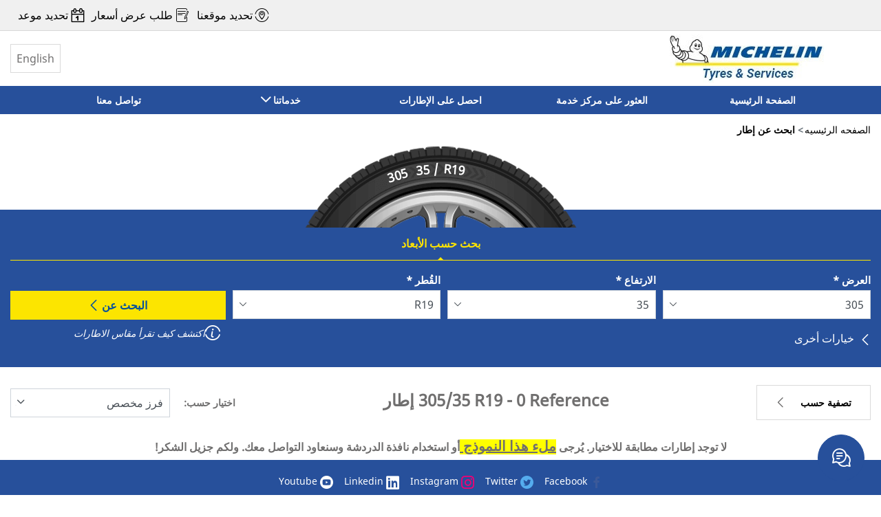

--- FILE ---
content_type: text/html;charset=UTF-8
request_url: https://mts.michelin.com.sa/ar/size/305-35-19-0
body_size: 12288
content:





<!DOCTYPE html>
<html lang="ar" dir="rtl" prefix="og: http://ogp.me/ns#" class="r-yep-reboot">
<head>
  <title>MTS - حجم و ابعاد الإطارات</title>
  <meta charset="UTF-8"/>
  <meta http-equiv="Content-Type" content="text/html; charset=utf-8"/>
  <meta http-equiv="X-UA-Compatible" content="IE=edge">
  <meta http-equiv="pragma" content="no-cache"/>
  <meta http-equiv="CACHE-CONTROL" content="NO-CACHE"/>
  <META http-equiv="CONTENT-LANGUAGE" CONTENT="ar_SA">
  <meta name="viewport" content="width=device-width, initial-scale=1">
  <meta name="keywords" content=""/>
  <meta name="description" content=""/>
  <meta name="author" content="MICHELIN Tyre Service KSA">
  <meta name="robots" content="index, follow">
  
    <meta name="google-site-verification" content="xSw5QjQ-Tga5BnGusLBx1rQmeG-h8f_ypmWJBCQSaWk"/>
  
  
  
    <meta name="facebook-domain-verification" content="wulhdzdrlcqxsdtvyoaijypvq3vsaw"/>
  
  <meta property="og:type" content="website"/>
  <meta property="og:url" content=""/>
  <meta property="og:title" content="MTS - حجم و ابعاد الإطارات"/>
  <meta property="og:description" content=""/>
  <meta property="og:locale" content="ar_SA"/>
  
  <meta name="twitter:card" content="summary"/>
  <meta name="twitter:site" content="@"/>
  <meta name="twitter:title" content="MTS - حجم و ابعاد الإطارات"/>
  <meta name="twitter:description" content=""/>
  
  <!-- Intégration de Didomi -->
  









    
        <script type="text/javascript">
        window.didomiConfig = {user: {
        bots: {consentRequired: false,types: ['crawlers', 'performance'],extraUserAgents: []}
        }
        
            , app: {
            privacyPolicyURL: 'https://mts.michelin.com.sa/cookies'
            }
        
        };window.gdprAppliesGlobally=true;
        (function(){function a(e){if(!window.frames[e]){if(document.body&&document.body.firstChild){var t=document.body;var n=document.createElement("iframe");n.style.display="none";n.name=e;n.title=e;t.insertBefore(n,t.firstChild)}
        else{setTimeout(function(){a(e)},5)}}}function e(n,r,o,c,s){function e(e,t,n,a){if(typeof n!=="function"){return}if(!window[r]){window[r]=[]}var i=false;if(s){i=s(e,t,n)}if(!i){window[r].push({command:e,parameter:t,callback:n,version:a})}}e.stub=true;function t(a){if(!window[n]||window[n].stub!==true){return}if(!a.data){return}
            var i=typeof a.data==="string";var e;try{e=i?JSON.parse(a.data):a.data}catch(t){return}if(e[o]){var r=e[o];window[n](r.command,r.parameter,function(e,t){var n={};n[c]={returnValue:e,success:t,callId:r.callId};a.source.postMessage(i?JSON.stringify(n):n,"*")},r.version)}}
            if(typeof window[n]!=="function"){window[n]=e;if(window.addEventListener){window.addEventListener("message",t,false)}else{window.attachEvent("onmessage",t)}}}e("__tcfapi","__tcfapiBuffer","__tcfapiCall","__tcfapiReturn");a("__tcfapiLocator");(function(e,tgt){
            var t=document.createElement("script");t.id="spcloader";t.type="text/javascript";t.async=true;t.src="https://sdk.privacy-center.org/"+e+"/loader.js?target_type=notice&target="+tgt;t.charset="utf-8";var n=document.getElementsByTagName("script")[0];n.parentNode.insertBefore(t,n)})('d68d6d3a-7897-49cf-84d7-3359ee42e251','CZjyMXCJ')})();</script>
    
    


  <!-- Paramétrage de Google Tag Manager -->
  
















<!-- Création du DataLayer pour Google Tag Manager -->
<script type="text/javascript">
    noTrackingEvent = [];
    let ev = {
        

    
    

    'siteEnvironment': 'PROD',
    'currencyCode': 'SAR',
    'countryCode': 'SA',
    'language': 'ar',
    'siteNetwork': 'MICHELIN_TYRES_SERVICES',
    'pageCategory': 'SEARCH_TYRE_4W',
    'displayProducts': [],
    'displayProductDetail': null
    
};
window.dataLayer = window.dataLayer || [];
dataLayer.push(ev);
</script>

  
    
    
      







    <script type="application/ld+json">
        {
          "@context":"http://schema.org",
          "@type": "BreadcrumbList",
          "itemListElement":
          [
        
            
            {
            "@type": "ListItem",
            "position": "1",
            "item":
            {
            "@id": "https://mts.michelin.com.sa",
            "name": "الصفحه الرئيسيه"
            }
            }
        
            ,
            {
            "@type": "ListItem",
            "position": "2",
            "item":
            {
            "@id": "https://mts.michelin.com.sa/ar/size",
            "name": "ابحث عن إطار"
            }
            }
        
        ]
      }


    </script>


    
  
  
  
    <script type="text/javascript" importance="high" src="https://cdn-prod-sg.yepgarage.info/upload/vue-assets/js/main.16b908e1076610dfa61b.js"></script>
  
  
  
    <link rel="stylesheet" importance="high" type="text/css" href="https://cdn-prod-sg.yepgarage.info/upload/vue-assets/main-16b908e1076610dfa61b.css"/>
  
  
    <link rel="preconnect" href="https://cdn-prod-sg.yepgarage.info">
  
    <link rel="preconnect" href="https://www.googletagmanager.com">
  
    <link rel="preconnect" href="https://www.google-analytics.com">
  
  
    <link rel="preload" href="https://cdn-prod-sg.yepgarage.info/upload/mts-ksa-me/logo/logo-ts_20251030_134018.jpg?510301340" as="image">
  
  

  <!-- Intégration du container Google Tag Manager Script -->
  









    
    <script>
         (function(w,d,s,l,i){w[l]=w[l]||[];w[l].push({'gtm.start':
         new Date().getTime(),event:'gtm.js'});var f=d.getElementsByTagName(s)[0],
         j=d.createElement(s),dl=l!='dataLayer'?'&l='+l:'';j.async=true;j.src=
         'https://www.googletagmanager.com/gtm.js?id='+i+dl;f.parentNode.insertBefore(j,f);
         if(typeof ga !== 'undefined'){ga('require', 'ecommerce');};})(window,document,'script','dataLayer','GTM-P6M4M4R');
    </script>
    



    
    <script>
        (function(w,d,s,l,i){w[l]=w[l]||[];w[l].push({'gtm.start':
                    new Date().getTime(),event:'gtm.js'});var f=d.getElementsByTagName(s)[0],
                j=d.createElement(s),dl=l!='dataLayer'?'&l='+l:'';j.async=true;j.src=
                'https://www.googletagmanager.com/gtm.js?id='+i+dl;f.parentNode.insertBefore(j,f);
            if(typeof ga !== 'undefined'){ga('require', 'ecommerce');};})(window,document,'script','dataLayer','GTM-TV8LQRX');
    </script>
    


  
    
      <link rel="alternate" href="https://mts.michelin.com.sa/ar/size/305-35-19-0" hreflang="ar-sa"/>
    
      <link rel="alternate" href="https://mts.michelin.com.sa/en/size/305-35-19-0" hreflang="en-sa"/>
    
  
  
    <link rel="canonical" href="https://mts.michelin.com.sa/ar/size/305-35-19"/>
  
  
  
  
    <link rel="icon" type="image/png" href="https://cdn-prod-sg.yepgarage.info/upload/mts-ksa-me/favicon/images.png?305021509" sizes="16x16"/>
  
  
  <script type="text/javascript">
    (function (w) {
      "use strict";
      var loadCSS = function (href) {
        var doc = w.document;
        var ss = doc.createElement("link");
        var refs = (doc.body || doc.getElementsByTagName("head")[0]).childNodes;
        var ref = refs[refs.length - 1];
        var sheets = doc.styleSheets;
        ss.rel = "stylesheet";
        ss.href = href;
        ss.media = "only x";

        function ready(cb) {
          if (doc.body) {
            return cb();
          }
          setTimeout(function () {
            ready(cb);
          });
        }

        ready(function () {
          ref.parentNode.insertBefore(ss, (ref.nextSibling));
        });
        var onloadcssdefined = function (cb) {
          var resolvedHref = ss.href;
          var i = sheets.length;
          while (i--) {
            if (sheets[i].href === resolvedHref) {
              return cb();
            }
          }
          setTimeout(function () {
            onloadcssdefined(cb);
          });
        };

        function loadCB() {
          if (ss.addEventListener) {
            ss.removeEventListener("load", loadCB);
          }
          ss.media = "all";
        }

        if (ss.addEventListener) {
          ss.addEventListener("load", loadCB);
        }
        ss.onloadcssdefined = onloadcssdefined;
        onloadcssdefined(loadCB);
        return ss;
      };
      if (typeof exports !== "undefined") {
        exports.loadCSS = loadCSS;
      } else {
        w.loadCSS = loadCSS;
      }
    }(typeof global !== "undefined" ? global : this));
  </script>
  
  
  
  
</head>
<body>
<input type="hidden" id="googleMapKeyV3" value="AIzaSyCDL-nNEq19l8fyeOweCB3JHBZb0zVgtlE">
<input type="hidden" id="requestDataLocale" value="ar_SA">
<input type="hidden" id="currentShopId" name="currentShopId" value="64351fe63be5986535f049a1">
<input type="hidden" id="currentSelectedLang" name="currentSelectedLang" value="ar">
<input type="hidden" id="currentShopServerUpdateDate" name="currentShopServerUpdateDate" value="20260119_01:04:19:851">
<input type="hidden" id="currentUrl" name="currentUrl" value="">






<!-- Intégration du container Google Tag Manager NoScript -->










    
	<noscript><iframe src="https://www.googletagmanager.com/ns.html?id=GTM-P6M4M4R" height="0" width="0" style="display:none;visibility:hidden"></iframe></noscript>
    



    
	<noscript><iframe src="https://www.googletagmanager.com/ns.html?id=GTM-TV8LQRX" height="0" width="0" style="display:none;visibility:hidden"></iframe></noscript>
	



  
  
    
    
    <script defer="defer" src="https://cdn-prod-sg.yepgarage.info/upload/vue-assets/js/main.16b908e1076610dfa61b.js"></script><link href="https://cdn-prod-sg.yepgarage.info/upload/vue-assets/main-16b908e1076610dfa61b.css" rel="stylesheet"><script importance="high" type= "text/javascript">var prodMode="true";"true"!==prodMode&&(prodMode=!1);var pageInfoData={},templateDataInfo={};pageInfoData=prodMode?{page:"SEARCH_TYRE_4W",subPage:"305-35-19-0",anchor:"",shopId:"64351fe63be5986535f049a1"}:{page:"",subPage:"",anchor:"",shopId:""}</script><div id="app"><td-parent :config="pageInfo" :template="templateInfo"></td-parent></div><script type="text/javascript">var appDiv=document.getElementById("app");appDiv.setAttribute("data-page-info",JSON.stringify(pageInfoData)),prodMode&&appDiv.setAttribute("data-template-info","{\"sections\":[{\"minHeight\":161,\"minHeightDesktop\":161,\"minHeightDesktopLarge\":161,\"id\":\"64351fe63be5986535f048f0\",\"code\":\"Section HEADER - 3\",\"fullWidthContainer\":true,\"spacedComponent\":{\"top\":\"none\",\"bottom\":\"none\",\"left\":\"none\",\"right\":\"none\",\"minHeight\":0},\"spacedComponentDesktop\":{\"top\":\"none\",\"bottom\":\"none\",\"left\":\"none\",\"right\":\"none\",\"minHeight\":0},\"blocs\":[{\"minHeight\":161,\"minHeightDesktop\":161,\"minHeightDesktopLarge\":161,\"size\":12,\"spacedComponent\":{\"top\":\"none\",\"bottom\":\"none\",\"left\":\"xs\",\"right\":\"xs\",\"minHeight\":0},\"spacedComponentDesktop\":{\"top\":\"none\",\"bottom\":\"none\",\"left\":\"xs\",\"right\":\"xs\",\"minHeight\":0},\"levelSeo\":2,\"levelSeoStyle\":2,\"titleSpace\":\"md\",\"removeMobilMargin\":true,\"type\":\"HEADER\",\"blocKey\":\"0_0\",\"numBloc\":0,\"logo\":{\"url\":\"https:\/\/mts.michelin.com.sa\/ar\",\"title\":\"MTS\",\"newTab\":false,\"mobileLeftMenu\":false,\"pictureUrl\":\"https:\/\/cdn-prod-sg.yepgarage.info\/upload\/mts-ksa-me\/logo\/logo-ts_20251030_134018.jpg?510301340\",\"picture\":{\"sourceSetDesktop\":\"https:\/\/cdn-prod-sg.yepgarage.info\/upload\/mts-ksa-me\/logo\/logo-ts_20251030_134018.jpg?510301340\",\"height\":70,\"width\":260,\"confId\":\"69036ac3c5a4cf1a8e005b73\",\"imageContent\":false}},\"languages\":[{\"url\":\"https:\/\/mts.michelin.com.sa\/en\/size\/305-35-19-0\",\"title\":\"English\",\"newTab\":false,\"mobileLeftMenu\":false,\"alt\":\"English\",\"hreflang\":\"en-sa\",\"shortCut\":\"en\"},{\"url\":\"https:\/\/mts.michelin.com.sa\/ar\/size\/305-35-19-0\",\"title\":\"\u0639\u0631\u0628\u0649\",\"newTab\":false,\"mobileLeftMenu\":false,\"alt\":\"\u0639\u0631\u0628\u0649\",\"selected\":true,\"hreflang\":\"ar-sa\",\"shortCut\":\"root-language-code-shortcut-ar\"}],\"menu\":{\"newTab\":false,\"mobileLeftMenu\":false,\"menus\":[{\"eventTracking\":[{\"complements\":{\"navigationItemType\":\"MENU\",\"navigationItemTitle\":\"\u0627\u0644\u0635\u0641\u062D\u0629 \u0627\u0644\u0631\u0626\u064A\u0633\u064A\u0629\",\"navigationItemLink\":\"https:\/\/mts.michelin.com.sa\/\"},\"name\":\"navigationClick\"}],\"url\":\"https:\/\/mts.michelin.com.sa\/ar\/\",\"title\":\"\u0627\u0644\u0635\u0641\u062D\u0629 \u0627\u0644\u0631\u0626\u064A\u0633\u064A\u0629\",\"newTab\":false,\"mobileLeftMenu\":false},{\"eventTracking\":[{\"complements\":{\"navigationItemType\":\"MENU\",\"navigationItemTitle\":\"\u0627\u0644\u0639\u062B\u0648\u0631 \u0639\u0644\u0649 \u0645\u0631\u0643\u0632 \u062E\u062F\u0645\u0629\",\"navigationItemLink\":\"https:\/\/mts.michelin.com.sa\/dealers\"},\"name\":\"navigationClick\"}],\"url\":\"https:\/\/mts.michelin.com.sa\/ar\/dealers\",\"title\":\"\u0627\u0644\u0639\u062B\u0648\u0631 \u0639\u0644\u0649 \u0645\u0631\u0643\u0632 \u062E\u062F\u0645\u0629\",\"newTab\":false,\"mobileLeftMenu\":false},{\"eventTracking\":[{\"complements\":{\"navigationItemType\":\"MENU\",\"navigationItemTitle\":\"\u0627\u062D\u0635\u0644 \u0639\u0644\u0649 \u0627\u0644\u0625\u0637\u0627\u0631\u0627\u062A\",\"navigationItemLink\":\"https:\/\/mts.michelin.com.sa\/tireselector-form\"},\"name\":\"navigationClick\"}],\"url\":\"https:\/\/mts.michelin.com.sa\/ar\/tireselector-form\",\"title\":\"\u0627\u062D\u0635\u0644 \u0639\u0644\u0649 \u0627\u0644\u0625\u0637\u0627\u0631\u0627\u062A\",\"newTab\":false,\"mobileLeftMenu\":false},{\"eventTracking\":[{\"complements\":{\"navigationItemType\":\"MENU\",\"navigationItemTitle\":\"\u062E\u062F\u0645\u0627\u062A\u0646\u0627\",\"navigationItemLink\":\"https:\/\/mts.michelin.com.sa\/service\"},\"name\":\"navigationClick\"}],\"url\":\"https:\/\/mts.michelin.com.sa\/ar\/service\",\"title\":\"\u062E\u062F\u0645\u0627\u062A\u0646\u0627\",\"newTab\":false,\"mobileLeftMenu\":false,\"subMenu\":[{\"eventTracking\":[{\"complements\":{\"navigationItemType\":\"MENU\",\"navigationItemTitle\":\"\u062E\u062F\u0645\u0627\u062A \u0627\u0644\u0625\u0637\u0627\u0631\u0627\u062A\",\"navigationItemLink\":\"https:\/\/mts.michelin.com.sa\/service\/tyre\",\"navigationCategory\":\"\u062E\u062F\u0645\u0627\u062A\u0646\u0627\"},\"name\":\"navigationClick\"}],\"url\":\"https:\/\/mts.michelin.com.sa\/ar\/service\/tyre\",\"title\":\"\u062E\u062F\u0645\u0627\u062A \u0627\u0644\u0625\u0637\u0627\u0631\u0627\u062A\",\"newTab\":false,\"mobileLeftMenu\":false},{\"eventTracking\":[{\"complements\":{\"navigationItemType\":\"MENU\",\"navigationItemTitle\":\"\u062E\u062F\u0645\u0627\u062A \u0627\u0644\u0633\u064A\u0627\u0631\u0627\u062A\",\"navigationItemLink\":\"https:\/\/mts.michelin.com.sa\/service\/car\",\"navigationCategory\":\"\u062E\u062F\u0645\u0627\u062A\u0646\u0627\"},\"name\":\"navigationClick\"}],\"url\":\"https:\/\/mts.michelin.com.sa\/ar\/service\/car\",\"title\":\"\u062E\u062F\u0645\u0627\u062A \u0627\u0644\u0633\u064A\u0627\u0631\u0627\u062A\",\"newTab\":false,\"mobileLeftMenu\":false}]},{\"eventTracking\":[{\"complements\":{\"navigationItemType\":\"MENU\",\"navigationItemTitle\":\"\u062A\u0648\u0627\u0635\u0644 \u0645\u0639\u0646\u0627\",\"navigationItemLink\":\"https:\/\/mts.michelin.com.sa\/contact-us\"},\"name\":\"navigationClick\"}],\"url\":\"https:\/\/mts.michelin.com.sa\/ar\/contact-us\",\"title\":\"\u062A\u0648\u0627\u0635\u0644 \u0645\u0639\u0646\u0627\",\"newTab\":false,\"mobileLeftMenu\":false}]},\"alignMenu\":\"center\",\"topHeaderGray\":true,\"dropdownFullWidth\":false,\"links\":[{\"eventTracking\":[{\"complements\":{\"navigationItemType\":\"MENU\",\"navigationItemTitle\":\"\u062A\u062D\u062F\u064A\u062F \u0645\u0648\u0642\u0639\u0646\u0627\",\"navigationItemLink\":\"https:\/\/mts.michelin.com.sa\/ar\/dealers\"},\"name\":\"navigationClick\"}],\"url\":\"https:\/\/mts.michelin.com.sa\/ar\/dealers\",\"title\":\"\u062A\u062D\u062F\u064A\u062F \u0645\u0648\u0642\u0639\u0646\u0627\",\"newTab\":false,\"icon\":\"icon-locate\",\"mobileLeftMenu\":false,\"type\":\"DEALER_LOCATOR\"},{\"eventTracking\":[{\"complements\":{\"navigationItemType\":\"MENU\",\"navigationItemTitle\":\"\u0637\u0644\u0628 \u0639\u0631\u0636 \u0623\u0633\u0639\u0627\u0631\",\"navigationItemLink\":\"https:\/\/mts.michelin.com.sa\/ar\/quote\"},\"name\":\"navigationClick\"},{\"complements\":{\"fitterName\":\"CENTRAL\",\"fitterPosition\":\"undefined\",\"fitterRating\":\"no-rating\",\"fitterReview\":\"no-review\"},\"name\":\"clickGetQuote\"}],\"url\":\"https:\/\/mts.michelin.com.sa\/ar\/quote\",\"title\":\"\u0637\u0644\u0628 \u0639\u0631\u0636 \u0623\u0633\u0639\u0627\u0631\",\"newTab\":false,\"icon\":\"icon-sheet-edit\",\"mobileLeftMenu\":false,\"type\":\"QUOTE\"},{\"eventTracking\":[{\"complements\":{\"navigationItemType\":\"MENU\",\"navigationItemTitle\":\"\u062A\u062D\u062F\u064A\u062F \u0645\u0648\u0639\u062F\",\"navigationItemLink\":\"https:\/\/mts.michelin.com.sa\/ar\/appointment\"},\"name\":\"navigationClick\"},{\"complements\":{\"fitterName\":\"CENTRAL\",\"fitterPosition\":\"undefined\",\"fitterRating\":\"no-rating\",\"fitterReview\":\"no-review\"},\"name\":\"clickGetAppointement\"}],\"url\":\"https:\/\/mts.michelin.com.sa\/ar\/appointment\",\"title\":\"\u062A\u062D\u062F\u064A\u062F \u0645\u0648\u0639\u062F\",\"newTab\":false,\"icon\":\"icon-calendar\",\"mobileLeftMenu\":false,\"type\":\"APPOINTMENT\"},{\"eventTracking\":[{\"complements\":{\"navigationItemType\":\"MENU\",\"navigationItemTitle\":\"\u0633\u0644\u0651\u062A\u064A\",\"navigationItemLink\":\"https:\/\/mts.michelin.com.sa\/ar\/basket\"},\"name\":\"navigationClick\"}],\"url\":\"https:\/\/mts.michelin.com.sa\/ar\/basket\",\"title\":\"\u0633\u0644\u0651\u062A\u064A\",\"newTab\":false,\"icon\":\"icon-basket\",\"mobileLeftMenu\":false,\"type\":\"BASKET\",\"number\":2}],\"overarching\":true,\"titleLevelSeo\":2,\"spacedComponentDesktopMinHeight\":0,\"spacedComponentMinHeight\":0},{\"minHeight\":161,\"minHeightDesktop\":161,\"minHeightDesktopLarge\":161,\"size\":12,\"levelSeo\":2,\"levelSeoStyle\":2,\"titleSpace\":\"md\",\"type\":\"HTML\",\"blocKey\":\"0_1\",\"numBloc\":1,\"contentCode\":\"advice\",\"paragraphs\":[{\"titleLevelSeo\":2,\"titleLevelSeoStyle\":2,\"catalogTitleLevelSeo\":3,\"layout\":{\"name\":\"DEVELOPMENT\",\"id\":\"602104f409c59f9ce3945775\",\"bigIcon\":\"https:\/\/cdn-prod-sg.yepgarage.info\/td-assets\/img\/common\/layout\/big\/development.png?511040322\",\"smallIcon\":\"https:\/\/cdn-prod-sg.yepgarage.info\/td-assets\/img\/common\/layout\/small\/development.png?511040322\",\"text\":true,\"type\":\"PARAGRAPH\",\"category\":\"DEVELOPMENT\",\"withFullWidth\":true,\"withNoPicture\":true},\"subtitleLevelSeo\":3,\"subtitleLevelSeoStyle\":3,\"html\":\"<style>\\n.advice{min-height:auto !important;}\\n<\/style><script>\\nconst adviceBtn = document.getElementById(\\\"td-iadvize-element-id\\\");\\n\\nadviceBtn.addEventListener(\\\"click\\\", function() {\\n            \/\/ Cibler l\'\u00E9l\u00E9ment par son ID\\n            const elementToRemove = document.querySelector(\\\".btn-contact-sticky\\\");\\nconsole.log(elementToRemove);\\n            \/\/ V\u00E9rifier si l\'\u00E9l\u00E9ment existe\\n            if (elementToRemove) {\\n                \/\/ Supprimer l\'\u00E9l\u00E9ment\\n                elementToRemove.remove();\\n                console.log(\\\"L\'\u00E9l\u00E9ment a \u00E9t\u00E9 supprim\u00E9.\\\");\\n            } else {\\n                console.log(\\\"L\'\u00E9l\u00E9ment n\'existe pas.\\\");\\n            }\\n        });\\n<\/script>\",\"hideTitle\":true,\"contentAlign\":\"left\",\"spaceComponent\":\"none\",\"shadow\":\"none\",\"textSpace\":\"sm\",\"id\":\"679c966052b9ea272155a8ed\",\"minHeight\":0,\"minHeightDesktop\":0,\"minHeightDesktopLarge\":0,\"titleSpace\":\"none\"}],\"minHeightParagraphs\":0,\"titleLevelSeo\":2,\"spacedComponentDesktopMinHeight\":0,\"spacedComponentMinHeight\":0}],\"titleSpace\":\"sm\",\"cdnKey\":\"501310925\",\"spacedComponentDesktopMinHeight\":0,\"spacedComponentMinHeight\":0},{\"minHeight\":433,\"minHeightDesktop\":433,\"minHeightDesktopLarge\":433,\"id\":\"64351fe63be5986535f04964\",\"code\":\"Section TYRE_SELECTOR - 19\",\"fullWidthContainer\":true,\"maxWidthContainer\":true,\"spacedComponent\":{\"top\":\"none\",\"bottom\":\"none\",\"left\":\"none\",\"right\":\"none\",\"minHeight\":0},\"spacedComponentDesktop\":{\"top\":\"none\",\"bottom\":\"none\",\"left\":\"none\",\"right\":\"none\",\"minHeight\":0},\"blocs\":[{\"title\":\"\u0627\u0628\u062D\u062B \u0639\u0646 \u0625\u0637\u0627\u0631\",\"minHeight\":391,\"minHeightDesktop\":391,\"minHeightDesktopLarge\":391,\"size\":12,\"spacedComponent\":{\"top\":\"none\",\"bottom\":\"none\",\"left\":\"none\",\"right\":\"none\",\"minHeight\":0},\"spacedComponentDesktop\":{\"top\":\"none\",\"bottom\":\"none\",\"left\":\"none\",\"right\":\"none\",\"minHeight\":0},\"levelSeo\":1,\"levelSeoStyle\":1,\"titleSpace\":\"sm\",\"wide\":true,\"type\":\"TYRE_SELECTOR\",\"blocKey\":\"1_0\",\"numBloc\":2,\"technicalContext\":{\"shopId\":\"64351fe63be5986535f049a1\",\"creationContext\":\"MTS_KSA\",\"supraShopId\":\"64351fe63be5986535f049a1\",\"networkId\":\"5b59d3a2db3e89136a1e331e\",\"selectedLocale\":\"ar_SA\",\"userProfileCode\":\"SHOP_MICHELIN_TYRE_SERVICE_KSA_ADMINISTRATOR\",\"draftTemplateNameEncoded\":\"tyreplus-me\",\"eventGroup\":\"WEBSITE\",\"typePage\":\"SEARCH_TYRE_4W\",\"noTranslation\":false},\"code\":\"TYRE_TOURISM\",\"label\":\"\u0627\u0628\u062D\u062B \u0639\u0646 \u0625\u0637\u0627\u0631\",\"tyresParams\":[\"305\",\"35\",\"19\"],\"driverReviewActivated\":false,\"criterias\":[{\"code\":\"DIMENSION\",\"displaySearchTab\":\"DIMENSION_AND_VEHICLE\",\"title\":\"\u0628\u062D\u062B \u062D\u0633\u0628 \u0627\u0644\u0623\u0628\u0639\u0627\u062F\",\"selected\":true,\"help\":{\"title\":\"\u0627\u0643\u062A\u0634\u0641 \u0643\u064A\u0641 \u062A\u0642\u0631\u0623 \u0645\u0642\u0627\u0633 \u0627\u0644\u0627\u0637\u0627\u0631\u0627\u062A\",\"url\":\"https:\/\/mts.michelin.com.sa\/ar\/read-tyre-size\"},\"fields\":{\"fields\":[{\"type\":\"select\",\"name\":\"dimension-width\",\"size\":4,\"sizeMd\":20,\"sizeSm\":4,\"required\":\"required\",\"disabled\":\" \",\"label\":\"\u0627\u0644\u0639\u0631\u0636\",\"errorMessage\":\"\u062D\u0642\u0644 \u0625\u062C\u0628\u0627\u0631\u064A\",\"minHeightCalc\":0,\"select\":[{\"value\":\"EMPTY\",\"text\":\"\u0627\u0644\u0639\u0631\u0636\",\"selected\":false,\"hide\":false,\"servicesImg\":false},{\"value\":\"105\",\"selected\":false,\"hide\":false,\"servicesImg\":false},{\"value\":\"115\",\"selected\":false,\"hide\":false,\"servicesImg\":false},{\"value\":\"125\",\"selected\":false,\"hide\":false,\"servicesImg\":false},{\"value\":\"135\",\"selected\":false,\"hide\":false,\"servicesImg\":false},{\"value\":\"145\",\"selected\":false,\"hide\":false,\"servicesImg\":false},{\"value\":\"155\",\"selected\":false,\"hide\":false,\"servicesImg\":false},{\"value\":\"165\",\"selected\":false,\"hide\":false,\"servicesImg\":false},{\"value\":\"175\",\"selected\":false,\"hide\":false,\"servicesImg\":false},{\"value\":\"180\",\"selected\":false,\"hide\":false,\"servicesImg\":false},{\"value\":\"185\",\"selected\":false,\"hide\":false,\"servicesImg\":false},{\"value\":\"190\",\"selected\":false,\"hide\":false,\"servicesImg\":false},{\"value\":\"195\",\"selected\":false,\"hide\":false,\"servicesImg\":false},{\"value\":\"200\",\"selected\":false,\"hide\":false,\"servicesImg\":false},{\"value\":\"205\",\"selected\":false,\"hide\":false,\"servicesImg\":false},{\"value\":\"210\",\"selected\":false,\"hide\":false,\"servicesImg\":false},{\"value\":\"215\",\"selected\":false,\"hide\":false,\"servicesImg\":false},{\"value\":\"220\",\"selected\":false,\"hide\":false,\"servicesImg\":false},{\"value\":\"225\",\"selected\":false,\"hide\":false,\"servicesImg\":false},{\"value\":\"235\",\"selected\":false,\"hide\":false,\"servicesImg\":false},{\"value\":\"240\",\"selected\":false,\"hide\":false,\"servicesImg\":false},{\"value\":\"245\",\"selected\":false,\"hide\":false,\"servicesImg\":false},{\"value\":\"255\",\"selected\":false,\"hide\":false,\"servicesImg\":false},{\"value\":\"265\",\"selected\":false,\"hide\":false,\"servicesImg\":false},{\"value\":\"275\",\"selected\":false,\"hide\":false,\"servicesImg\":false},{\"value\":\"285\",\"selected\":false,\"hide\":false,\"servicesImg\":false},{\"value\":\"295\",\"selected\":false,\"hide\":false,\"servicesImg\":false},{\"value\":\"305\",\"selected\":true,\"hide\":false,\"servicesImg\":false},{\"value\":\"315\",\"selected\":false,\"hide\":false,\"servicesImg\":false},{\"value\":\"325\",\"selected\":false,\"hide\":false,\"servicesImg\":false},{\"value\":\"335\",\"selected\":false,\"hide\":false,\"servicesImg\":false},{\"value\":\"345\",\"selected\":false,\"hide\":false,\"servicesImg\":false},{\"value\":\"355\",\"selected\":false,\"hide\":false,\"servicesImg\":false},{\"value\":\"365\",\"selected\":false,\"hide\":false,\"servicesImg\":false},{\"value\":\"375\",\"selected\":false,\"hide\":false,\"servicesImg\":false},{\"value\":\"385\",\"selected\":false,\"hide\":false,\"servicesImg\":false},{\"value\":\"405\",\"selected\":false,\"hide\":false,\"servicesImg\":false},{\"value\":\"30\",\"text\":\"30 (4x4)\",\"selected\":false,\"hide\":false,\"servicesImg\":false},{\"value\":\"32\",\"text\":\"32 (4x4)\",\"selected\":false,\"hide\":false,\"servicesImg\":false},{\"value\":\"6\",\"selected\":false,\"hide\":false,\"servicesImg\":false},{\"value\":\"7\",\"selected\":false,\"hide\":false,\"servicesImg\":false},{\"value\":\"7.5\",\"selected\":false,\"hide\":false,\"servicesImg\":false},{\"value\":\"8\",\"selected\":false,\"hide\":false,\"servicesImg\":false},{\"value\":\"9\",\"selected\":false,\"hide\":false,\"servicesImg\":false},{\"value\":\"10\",\"selected\":false,\"hide\":false,\"servicesImg\":false},{\"value\":\"10.5\",\"selected\":false,\"hide\":false,\"servicesImg\":false},{\"value\":\"11\",\"selected\":false,\"hide\":false,\"servicesImg\":false},{\"value\":\"12\",\"selected\":false,\"hide\":false,\"servicesImg\":false},{\"value\":\"12.5\",\"selected\":false,\"hide\":false,\"servicesImg\":false},{\"value\":\"13\",\"selected\":false,\"hide\":false,\"servicesImg\":false},{\"value\":\"13.5\",\"selected\":false,\"hide\":false,\"servicesImg\":false},{\"value\":\"14\",\"selected\":false,\"hide\":false,\"servicesImg\":false},{\"value\":\"15\",\"selected\":false,\"hide\":false,\"servicesImg\":false},{\"value\":\"28\",\"selected\":false,\"hide\":false,\"servicesImg\":false}],\"immediateChange\":false,\"forceBottom\":false,\"fieldFormType\":\"dimension-width\",\"halfDaySlots\":false,\"noCheckbox\":false,\"withServicingPlace\":false,\"eventTracking\":[{\"complements\":{\"ts_searchtype\":\"DIMENSION\",\"ts_filterName\":\"dimension-width\"},\"name\":\"tsClickSearchValue\"}],\"position\":0,\"positionWithStep\":0,\"stepNumber\":0,\"mapManager\":\"GOOGLE\",\"formType\":\"dimension-width\",\"needNoFilteredDealers\":false},{\"type\":\"select\",\"name\":\"dimension-ratio\",\"size\":4,\"sizeMd\":20,\"sizeSm\":4,\"required\":\"required\",\"disabled\":\" \",\"label\":\"\u0627\u0644\u0627\u0631\u062A\u0641\u0627\u0639\",\"errorMessage\":\"\u062D\u0642\u0644 \u0625\u062C\u0628\u0627\u0631\u064A\",\"minHeightCalc\":0,\"select\":[{\"value\":\"EMPTY\",\"text\":\"\u0627\u0644\u0627\u0631\u062A\u0641\u0627\u0639\",\"selected\":false,\"hide\":false,\"servicesImg\":false},{\"value\":\"25\",\"selected\":false,\"hide\":false,\"servicesImg\":false},{\"value\":\"30\",\"selected\":false,\"hide\":false,\"servicesImg\":false},{\"value\":\"35\",\"selected\":true,\"hide\":false,\"servicesImg\":false},{\"value\":\"40\",\"selected\":false,\"hide\":false,\"servicesImg\":false},{\"value\":\"45\",\"selected\":false,\"hide\":false,\"servicesImg\":false},{\"value\":\"50\",\"selected\":false,\"hide\":false,\"servicesImg\":false},{\"value\":\"55\",\"selected\":false,\"hide\":false,\"servicesImg\":false},{\"value\":\"60\",\"selected\":false,\"hide\":false,\"servicesImg\":false},{\"value\":\"65\",\"selected\":false,\"hide\":false,\"servicesImg\":false},{\"value\":\"70\",\"selected\":false,\"hide\":false,\"servicesImg\":false}],\"immediateChange\":false,\"forceBottom\":false,\"fieldFormType\":\"dimension-ratio\",\"halfDaySlots\":false,\"noCheckbox\":false,\"withServicingPlace\":false,\"eventTracking\":[{\"complements\":{\"ts_searchtype\":\"DIMENSION\",\"ts_filterName\":\"dimension-ratio\"},\"name\":\"tsClickSearchValue\"}],\"position\":0,\"positionWithStep\":0,\"stepNumber\":0,\"mapManager\":\"GOOGLE\",\"formType\":\"dimension-ratio\",\"needNoFilteredDealers\":false},{\"type\":\"select\",\"name\":\"dimension-diameter\",\"size\":4,\"sizeMd\":20,\"sizeSm\":4,\"required\":\"required\",\"disabled\":\" \",\"label\":\"\u0627\u0644\u0642\u064F\u0637\u0631\",\"errorMessage\":\"\u062D\u0642\u0644 \u0625\u062C\u0628\u0627\u0631\u064A\",\"minHeightCalc\":0,\"select\":[{\"value\":\"EMPTY\",\"text\":\"\u0627\u0644\u0642\u064F\u0637\u0631\",\"selected\":false,\"hide\":false,\"servicesImg\":false},{\"value\":\"15\",\"text\":\"R15\",\"selected\":false,\"hide\":false,\"servicesImg\":false},{\"value\":\"18\",\"text\":\"R18\",\"selected\":false,\"hide\":false,\"servicesImg\":false},{\"value\":\"19\",\"text\":\"R19\",\"selected\":true,\"hide\":false,\"servicesImg\":false},{\"value\":\"20\",\"text\":\"R20\",\"selected\":false,\"hide\":false,\"servicesImg\":false},{\"value\":\"21\",\"text\":\"R21\",\"selected\":false,\"hide\":false,\"servicesImg\":false},{\"value\":\"22\",\"text\":\"R22\",\"selected\":false,\"hide\":false,\"servicesImg\":false},{\"value\":\"23\",\"text\":\"R23\",\"selected\":false,\"hide\":false,\"servicesImg\":false},{\"value\":\"24\",\"text\":\"R24\",\"selected\":false,\"hide\":false,\"servicesImg\":false}],\"immediateChange\":false,\"forceBottom\":false,\"fieldFormType\":\"dimension-diameter\",\"halfDaySlots\":false,\"noCheckbox\":false,\"withServicingPlace\":false,\"eventTracking\":[{\"complements\":{\"ts_searchtype\":\"DIMENSION\",\"ts_filterName\":\"dimension-diameter\"},\"name\":\"tsClickSearchValue\"}],\"position\":0,\"positionWithStep\":0,\"stepNumber\":0,\"mapManager\":\"GOOGLE\",\"formType\":\"dimension-diameter\",\"needNoFilteredDealers\":false}],\"moreOptions\":{\"title\":\"\u062E\u064A\u0627\u0631\u0627\u062A \u0623\u062E\u0631\u0649\",\"fields\":[{\"type\":\"select\",\"name\":\"manufacturer\",\"size\":12,\"sizeMd\":3,\"sizeSm\":6,\"required\":\" \",\"disabled\":\" \",\"label\":\"\u062C\u0645\u064A\u0639 \u0627\u0644\u0639\u0644\u0627\u0645\u0627\u062A \u0627\u0644\u062A\u062C\u0627\u0631\u064A\u0629\",\"minHeightCalc\":0,\"select\":[{\"value\":\"tous\",\"text\":\"\u0627\u0644\u0643\u0644\",\"selected\":false,\"hide\":false,\"servicesImg\":false},{\"value\":\"5b5873ae48d3484fc84cd939\",\"text\":\"Michelin\",\"selected\":false,\"hide\":false,\"servicesImg\":false},{\"value\":\"5b5873ae48d3484fc84cd938\",\"text\":\"BFGoodrich\",\"selected\":false,\"hide\":false,\"servicesImg\":false}],\"immediateChange\":false,\"forceBottom\":false,\"fieldFormType\":\"manufacturer\",\"halfDaySlots\":false,\"noCheckbox\":false,\"withServicingPlace\":false,\"position\":0,\"positionWithStep\":0,\"stepNumber\":0,\"mapManager\":\"GOOGLE\",\"formType\":\"manufacturer\",\"needNoFilteredDealers\":false},{\"type\":\"select\",\"name\":\"vehicle-type\",\"size\":12,\"sizeMd\":3,\"sizeSm\":6,\"required\":\" \",\"disabled\":\" \",\"label\":\"\u0646\u0648\u0639 \u0627\u0644\u0645\u0631\u0643\u0628\u0629\",\"minHeightCalc\":0,\"select\":[{\"value\":\"EMPTY\",\"text\":\"\u0627\u0644\u0643\u0644\",\"selected\":true,\"hide\":false,\"servicesImg\":false},{\"value\":\"vehicle-type-tourisme\",\"text\":\"\u0627\u0644\u0631\u0627\u0643\u0628\",\"selected\":false,\"hide\":false,\"servicesImg\":false},{\"value\":\"vehicle-type-4x4\",\"text\":\"\u0634\u0627\u062D\u0646\u0629 \u062E\u0641\u064A\u0641\u0629 \u0648\u0633\u064A\u0627\u0631\u0629 \u062F\u0641\u0639 \u0631\u0628\u0627\u0639\u064A\",\"selected\":false,\"hide\":false,\"servicesImg\":false},{\"value\":\"vehicle-type-camionnette\",\"text\":\"\u0627\u0644\u062A\u062C\u0627\u0631\u064A\u0629\",\"selected\":false,\"hide\":false,\"servicesImg\":false},{\"value\":\"vehicle-type-camping-car\",\"text\":\"\u0645\u0631\u0643\u0628\u0629 \u0645\u0646\u0632\u0644 \u0645\u062A\u0646\u0642\u0644\",\"selected\":false,\"hide\":false,\"servicesImg\":false}],\"immediateChange\":false,\"forceBottom\":false,\"fieldFormType\":\"vehicle-type\",\"halfDaySlots\":false,\"noCheckbox\":false,\"withServicingPlace\":false,\"position\":0,\"positionWithStep\":0,\"stepNumber\":0,\"mapManager\":\"GOOGLE\",\"formType\":\"vehicle-type\",\"needNoFilteredDealers\":false}]}},\"changeFieldUrl\":\"https:\/\/mts.michelin.com.sa\/api\/tyre-selector\/fill-criteria\",\"submitField\":{\"link\":\"https:\/\/mts.michelin.com.sa\/ar\/size\/305-35-19-0?anchor=list\",\"label\":\"\u0627\u0644\u0628\u062D\u062B \u0639\u0646\",\"eventTracking\":{\"complements\":{\"ts_maker\":\"\",\"ts_model\":\"\",\"ts_year\":\"\",\"ts_motor\":\"\",\"ts_width\":\"305\",\"ts_ratio\":\"35\",\"ts_diameter\":\"R19\",\"ts_loadIndex\":\"all\",\"ts_speedIndex\":\"all\",\"ts_dimension\":\"305\/35 R19 ALLALL\",\"ts_searchtype\":\"DIMENSION\",\"ts_completion_status\":\"partial\"},\"name\":\"searchTyre\"}},\"withComparator\":false,\"withSlidingPanel\":false,\"eventTracking\":{\"complements\":{\"ts_searchtype\":\"DIMENSION\"},\"name\":\"tsChangeSearchType\"}}],\"soughtDimensions\":{\"title\":\"The most sought after dimensions\",\"dimensions\":[{\"link\":\"https:\/\/mts.michelin.com.sa\/ar\/size\/205-55-16-91-v\",\"label\":\"205\/55 R16 91V\",\"eventTracking\":{\"name\":\"searchTyre\"}}]},\"results\":{\"withResults\":true,\"searchDimension\":\"\u0625\u0637\u0627\u0631 \u200E305\/35 R19 - 0 reference\",\"pagination\":{\"startIndex\":0,\"endIndex\":18,\"nbResult\":18,\"nbTotal\":0},\"sort\":{\"url\":\"https:\/\/mts.michelin.com.sa\/api\/tyre-selector\/get-results\",\"type\":{\"type\":\"select\",\"name\":\"result-sort\",\"size\":12,\"sizeMd\":12,\"sizeSm\":12,\"required\":\" \",\"disabled\":\" \",\"label\":\"\u0627\u062E\u062A\u064A\u0627\u0631 \u062D\u0633\u0628:\",\"minHeightCalc\":0,\"select\":[{\"value\":\"filter-prefered-manufacturer\",\"text\":\"\u0641\u0631\u0632 \u0645\u062E\u0635\u0635\",\"selected\":true,\"hide\":false,\"servicesImg\":false},{\"value\":\"filter-price-increasing\",\"text\":\"\u0627\u0644\u0633\u0639\u0631\u060C \u0645\u0646 \u0645\u0646\u062E\u0641\u0636 \u0625\u0644\u0649 \u0645\u0631\u062A\u0641\u0639\",\"selected\":false,\"hide\":false,\"servicesImg\":false},{\"value\":\"filter-price-descendent\",\"text\":\"\u0627\u0644\u0633\u0639\u0631\u060C \u0645\u0646 \u0645\u0631\u062A\u0641\u0639 \u0625\u0644\u0649 \u0645\u0646\u062E\u0641\u0636\",\"selected\":false,\"hide\":false,\"servicesImg\":false},{\"value\":\"filter-manufacturer-a-z\",\"text\":\"\u0627\u0644\u0639\u0644\u0627\u0645\u0629 \u0627\u0644\u062A\u062C\u0627\u0631\u064A\u0629\u060C A-Z\",\"selected\":false,\"hide\":false,\"servicesImg\":false},{\"value\":\"filter-manufacturer-z-a\",\"text\":\"\u0627\u0644\u0639\u0644\u0627\u0645\u0629 \u0627\u0644\u062A\u062C\u0627\u0631\u064A\u0629\u060C Z-A\",\"selected\":false,\"hide\":false,\"servicesImg\":false}],\"immediateChange\":false,\"forceBottom\":false,\"fieldFormType\":\"result-sort\",\"halfDaySlots\":false,\"noCheckbox\":false,\"withServicingPlace\":false,\"position\":0,\"positionWithStep\":0,\"stepNumber\":0,\"mapManager\":\"GOOGLE\",\"formType\":\"result-sort\",\"needNoFilteredDealers\":false}},\"nbResultByLine\":3,\"notFoundLabel\":\"\u0644\u0627 \u062A\u0648\u062C\u062F \u0625\u0637\u0627\u0631\u0627\u062A \u0645\u0637\u0627\u0628\u0642\u0629 \u0644\u0644\u0627\u062E\u062A\u064A\u0627\u0631. \u064A\u064F\u0631\u062C\u0649  <a href=\\\"\/contact-us\\\"><span style=\\\"background-color:yellow\\\"> <span style=\\\"font-size:20px;\\\">\u0645\u0644\u0621 \u0647\u0630\u0627 \u0627\u0644\u0646\u0645\u0648\u0630\u062C  <\/span><\/span><\/u> <\/a>\u0623\u0648 \u0627\u0633\u062A\u062E\u062F\u0627\u0645 \u0646\u0627\u0641\u0630\u0629 \u0627\u0644\u062F\u0631\u062F\u0634\u0629 \u0648\u0633\u0646\u0639\u0627\u0648\u062F \u0627\u0644\u062A\u0648\u0627\u0635\u0644 \u0645\u0639\u0643. \u0648\u0644\u0643\u0645 \u062C\u0632\u064A\u0644 \u0627\u0644\u0634\u0643\u0631!\"},\"filters\":{\"url\":\"https:\/\/mts.michelin.com.sa\/api\/tyre-selector\/get-results\",\"fields\":[{\"type\":\"range\",\"name\":\"range\",\"size\":12,\"sizeMd\":2,\"sizeSm\":12,\"required\":\" \",\"disabled\":\" \",\"label\":\"\u0627\u0644\u0633\u0639\u0631\",\"minHeightCalc\":0,\"select\":[{\"value\":\"range-min-value\",\"selected\":false,\"hide\":false,\"number\":0,\"servicesImg\":false},{\"value\":\"range-min-title\",\"text\":\"\u0660 <i aria-hidden=\\\"true\\\" class=\\\"icon-saudi-riyal-symbol\\\"><\/i>\",\"selected\":false,\"hide\":false,\"servicesImg\":false},{\"value\":\"range-max-value\",\"selected\":false,\"hide\":false,\"number\":0,\"servicesImg\":false},{\"value\":\"range-max-title\",\"text\":\"\u0660 <i aria-hidden=\\\"true\\\" class=\\\"icon-saudi-riyal-symbol\\\"><\/i>\",\"selected\":false,\"hide\":false,\"servicesImg\":false}],\"immediateChange\":false,\"forceBottom\":false,\"fieldFormType\":\"range\",\"halfDaySlots\":false,\"noCheckbox\":false,\"withServicingPlace\":false,\"position\":0,\"positionWithStep\":0,\"stepNumber\":0,\"mapManager\":\"GOOGLE\",\"formType\":\"range\",\"needNoFilteredDealers\":false},{\"type\":\"multi_checkbox\",\"name\":\"season\",\"size\":12,\"sizeMd\":12,\"sizeSm\":12,\"required\":\" \",\"disabled\":\" \",\"label\":\"\u0646\u0648\u0639 \u0627\u0644\u0625\u0637\u0627\u0631\",\"minHeightCalc\":0,\"select\":[{\"value\":\"TOUS\",\"text\":\"\u0643\u0644 \u0627\u0644\u0623\u0646\u0648\u0627\u0639 (0)\",\"selected\":true,\"disabled\":true,\"hide\":false,\"servicesImg\":false}],\"immediateChange\":false,\"forceBottom\":false,\"fieldFormType\":\"season\",\"halfDaySlots\":false,\"noCheckbox\":false,\"withServicingPlace\":false,\"position\":0,\"positionWithStep\":0,\"stepNumber\":0,\"mapManager\":\"GOOGLE\",\"formType\":\"season\",\"needNoFilteredDealers\":false},{\"type\":\"multi_checkbox\",\"name\":\"vehicle-type\",\"size\":12,\"sizeMd\":12,\"sizeSm\":12,\"required\":\" \",\"disabled\":\" \",\"label\":\"\u0646\u0648\u0639 \u0627\u0644\u0645\u0631\u0643\u0628\u0629\",\"minHeightCalc\":0,\"select\":[{\"value\":\"TOUS\",\"text\":\"\u0643\u0644 \u0627\u0644\u0623\u0646\u0648\u0627\u0639 (0)\",\"selected\":true,\"disabled\":true,\"hide\":false,\"servicesImg\":false},{\"value\":\"VEHICLE-TYPE-TOURISME\",\"text\":\"\u0627\u0644\u0631\u0627\u0643\u0628 (0)\",\"selected\":false,\"disabled\":true,\"hide\":false,\"servicesImg\":false},{\"value\":\"VEHICLE-TYPE-4X4\",\"text\":\"\u0634\u0627\u062D\u0646\u0629 \u062E\u0641\u064A\u0641\u0629 \u0648\u0633\u064A\u0627\u0631\u0629 \u062F\u0641\u0639 \u0631\u0628\u0627\u0639\u064A (0)\",\"selected\":false,\"disabled\":true,\"hide\":false,\"servicesImg\":false},{\"value\":\"VEHICLE-TYPE-CAMIONNETTE\",\"text\":\"\u0627\u0644\u062A\u062C\u0627\u0631\u064A\u0629 (0)\",\"selected\":false,\"disabled\":true,\"hide\":false,\"servicesImg\":false},{\"value\":\"VEHICLE-TYPE-CAMPING-CAR\",\"text\":\"\u0645\u0631\u0643\u0628\u0629 \u0645\u0646\u0632\u0644 \u0645\u062A\u0646\u0642\u0644 (0)\",\"selected\":false,\"disabled\":true,\"hide\":false,\"servicesImg\":false}],\"immediateChange\":false,\"forceBottom\":false,\"fieldFormType\":\"vehicle-type\",\"halfDaySlots\":false,\"noCheckbox\":false,\"withServicingPlace\":false,\"position\":0,\"positionWithStep\":0,\"stepNumber\":0,\"mapManager\":\"GOOGLE\",\"formType\":\"vehicle-type\",\"needNoFilteredDealers\":false},{\"type\":\"checkbox_list\",\"name\":\"run-flat\",\"size\":12,\"sizeMd\":12,\"sizeSm\":12,\"required\":\" \",\"disabled\":\" \",\"label\":\"\u0631\u064E\u0646 \u0641\u0644\u0627\u062A\",\"minHeightCalc\":0,\"select\":[{\"value\":\"is-run-flat-true\",\"text\":\"\u0631\u064E\u0646 \u0641\u0644\u0627\u062A (0)\",\"selected\":true,\"hide\":false,\"servicesImg\":false},{\"value\":\"is-run-flat-false\",\"text\":\"\u0644\u064A\u0633\u062A \u0631\u064E\u0646 \u0641\u0644\u0627\u062A (0)\",\"selected\":true,\"hide\":false,\"servicesImg\":false}],\"immediateChange\":false,\"forceBottom\":false,\"fieldFormType\":\"run-flat\",\"halfDaySlots\":false,\"noCheckbox\":false,\"withServicingPlace\":false,\"position\":0,\"positionWithStep\":0,\"stepNumber\":0,\"mapManager\":\"GOOGLE\",\"formType\":\"run-flat\",\"needNoFilteredDealers\":false}],\"moreOptions\":{\"title\":\"\u062E\u064A\u0627\u0631\u0627\u062A \u0623\u062E\u0631\u0649\",\"fields\":[{\"type\":\"select\",\"name\":\"manufacturer\",\"size\":12,\"sizeMd\":12,\"sizeSm\":12,\"required\":\" \",\"disabled\":\" \",\"label\":\"\u062C\u0645\u064A\u0639 \u0627\u0644\u0639\u0644\u0627\u0645\u0627\u062A \u0627\u0644\u062A\u062C\u0627\u0631\u064A\u0629\",\"minHeightCalc\":0,\"select\":[{\"value\":\"EMPTY\",\"text\":\"\u062C\u0645\u064A\u0639 \u0627\u0644\u0639\u0644\u0627\u0645\u0627\u062A \u0627\u0644\u062A\u062C\u0627\u0631\u064A\u0629 (0)\",\"selected\":true,\"disabled\":true,\"hide\":false,\"servicesImg\":false},{\"value\":\"\u0645\u062A\u0645\u064A\u0632\",\"text\":\"\u0645\u062A\u0645\u064A\u0632 (0)\",\"selected\":false,\"disabled\":true,\"hide\":false,\"servicesImg\":false},{\"value\":\"MICHELIN\",\"text\":\"Michelin (0)\",\"selected\":false,\"disabled\":true,\"hide\":false,\"level\":3,\"servicesImg\":false},{\"value\":\"BFGOODRICH\",\"text\":\"BFGoodrich (0)\",\"selected\":false,\"disabled\":true,\"hide\":false,\"level\":3,\"servicesImg\":false},{\"value\":\"\u062C\u0648\u062F\u0629-\u0639\u0627\u0644\u064A\u0629\",\"text\":\"\u062C\u0648\u062F\u0629 \u0639\u0627\u0644\u064A\u0629 (0)\",\"selected\":false,\"disabled\":true,\"hide\":false,\"servicesImg\":false},{\"value\":\"\u062A\u0643\u0644\u0641\u0629-\u0645\u0646\u062E\u0641\u0636\u0629\",\"text\":\"\u062A\u0643\u0644\u0641\u0629 \u0645\u0646\u062E\u0641\u0636\u0629 (0)\",\"selected\":false,\"disabled\":true,\"hide\":false,\"servicesImg\":false}],\"immediateChange\":false,\"forceBottom\":false,\"fieldFormType\":\"manufacturer\",\"halfDaySlots\":false,\"noCheckbox\":false,\"withServicingPlace\":false,\"position\":0,\"positionWithStep\":0,\"stepNumber\":0,\"mapManager\":\"GOOGLE\",\"formType\":\"manufacturer\",\"needNoFilteredDealers\":false},{\"type\":\"multi_checkbox\",\"name\":\"fuel\",\"size\":12,\"sizeMd\":12,\"sizeSm\":12,\"required\":\" \",\"disabled\":\" \",\"label\":\"\u0627\u0644\u062A\u0648\u0641\u064A\u0631 \u0641\u064A \u0627\u0644\u0628\u0646\u0632\u064A\u0646\",\"minHeightCalc\":0,\"select\":[{\"value\":\"TOUS\",\"text\":\"\u0627\u0644\u0643\u0644 (0)\",\"selected\":true,\"disabled\":true,\"hide\":false,\"servicesImg\":false},{\"value\":\"A\",\"text\":\"A (0)\",\"selected\":false,\"disabled\":true,\"hide\":false,\"rate\":\"A\",\"servicesImg\":false},{\"value\":\"B\",\"text\":\"B (0)\",\"selected\":false,\"disabled\":true,\"hide\":false,\"rate\":\"B\",\"servicesImg\":false},{\"value\":\"C\",\"text\":\"C (0)\",\"selected\":false,\"disabled\":true,\"hide\":false,\"rate\":\"C\",\"servicesImg\":false},{\"value\":\"D\",\"text\":\"D (0)\",\"selected\":false,\"disabled\":true,\"hide\":false,\"rate\":\"D\",\"servicesImg\":false},{\"value\":\"E\",\"text\":\"E (0)\",\"selected\":false,\"disabled\":true,\"hide\":false,\"rate\":\"E\",\"servicesImg\":false},{\"value\":\"F\",\"text\":\"F (0)\",\"selected\":false,\"disabled\":true,\"hide\":false,\"rate\":\"F\",\"servicesImg\":false},{\"value\":\"G\",\"text\":\"G (0)\",\"selected\":false,\"disabled\":true,\"hide\":false,\"rate\":\"G\",\"servicesImg\":false}],\"immediateChange\":false,\"forceBottom\":false,\"fieldFormType\":\"fuel\",\"halfDaySlots\":false,\"noCheckbox\":false,\"withServicingPlace\":false,\"position\":0,\"positionWithStep\":0,\"stepNumber\":0,\"mapManager\":\"GOOGLE\",\"formType\":\"fuel\",\"needNoFilteredDealers\":false},{\"type\":\"multi_checkbox\",\"name\":\"wet\",\"size\":12,\"sizeMd\":12,\"sizeSm\":12,\"required\":\" \",\"disabled\":\" \",\"label\":\"\u062B\u0628\u0627\u062A \u0639\u0644\u0649 \u0627\u0644\u0623\u0631\u0636 \u0627\u0644\u0645\u0628\u062A\u0644\u0629\",\"minHeightCalc\":0,\"select\":[{\"value\":\"TOUS\",\"text\":\"\u0627\u0644\u0643\u0644 (0)\",\"selected\":true,\"disabled\":true,\"hide\":false,\"servicesImg\":false},{\"value\":\"A\",\"text\":\"A (0)\",\"selected\":false,\"disabled\":true,\"hide\":false,\"rate\":\"A\",\"servicesImg\":false},{\"value\":\"B\",\"text\":\"B (0)\",\"selected\":false,\"disabled\":true,\"hide\":false,\"rate\":\"B\",\"servicesImg\":false},{\"value\":\"C\",\"text\":\"C (0)\",\"selected\":false,\"disabled\":true,\"hide\":false,\"rate\":\"C\",\"servicesImg\":false},{\"value\":\"D\",\"text\":\"D (0)\",\"selected\":false,\"disabled\":true,\"hide\":false,\"rate\":\"D\",\"servicesImg\":false},{\"value\":\"E\",\"text\":\"E (0)\",\"selected\":false,\"disabled\":true,\"hide\":false,\"rate\":\"E\",\"servicesImg\":false},{\"value\":\"F\",\"text\":\"F (0)\",\"selected\":false,\"disabled\":true,\"hide\":false,\"rate\":\"F\",\"servicesImg\":false},{\"value\":\"G\",\"text\":\"G (0)\",\"selected\":false,\"disabled\":true,\"hide\":false,\"rate\":\"G\",\"servicesImg\":false}],\"immediateChange\":false,\"forceBottom\":false,\"fieldFormType\":\"wet\",\"halfDaySlots\":false,\"noCheckbox\":false,\"withServicingPlace\":false,\"position\":0,\"positionWithStep\":0,\"stepNumber\":0,\"mapManager\":\"GOOGLE\",\"formType\":\"wet\",\"needNoFilteredDealers\":false},{\"type\":\"multi_checkbox\",\"name\":\"noise\",\"size\":12,\"sizeMd\":12,\"sizeSm\":12,\"required\":\" \",\"disabled\":\" \",\"label\":\"\u0636\u0648\u0636\u0627\u0621 \u062F\u062D\u0631\u062C\u0629\",\"minHeightCalc\":0,\"select\":[{\"value\":\"TOUS\",\"text\":\"\u0627\u0644\u0643\u0644 (0)\",\"selected\":true,\"disabled\":true,\"hide\":false,\"servicesImg\":false},{\"value\":\"L1\",\"text\":\"L1 (0)\",\"selected\":false,\"disabled\":true,\"hide\":false,\"icon\":\"iconfinal-noise-A\",\"servicesImg\":false},{\"value\":\"L2\",\"text\":\"L2 (0)\",\"selected\":false,\"disabled\":true,\"hide\":false,\"icon\":\"iconfinal-noise-B\",\"servicesImg\":false},{\"value\":\"L3\",\"text\":\"L3 (0)\",\"selected\":false,\"disabled\":true,\"hide\":false,\"icon\":\"iconfinal-noise-C\",\"servicesImg\":false}],\"immediateChange\":false,\"forceBottom\":false,\"fieldFormType\":\"noise\",\"halfDaySlots\":false,\"noCheckbox\":false,\"withServicingPlace\":false,\"position\":0,\"positionWithStep\":0,\"stepNumber\":0,\"mapManager\":\"GOOGLE\",\"formType\":\"noise\",\"needNoFilteredDealers\":false}]},\"title\":\"\u062A\u0635\u0641\u064A\u0629 \u062D\u0633\u0628\"},\"tsOption\":{\"hideHelp\":false,\"hideMoreOption\":false,\"hideSpeedIndex\":true,\"hideLoadIndex\":true,\"hideRunFlat\":true,\"hideRunFlatFilter\":false,\"showCovering\":false,\"hideMoreOptionFilterBy\":false},\"nbResultByLine\":\"3\",\"cardFormatMobile\":\"small\",\"cardFormatDesktop\":\"small\",\"specificTitleLink\":true,\"dimensionHelper\":{\"title\":\"\u0645\u0642\u0627\u0633\u0627\u062A \u0627\u0644\u0625\u0637\u0627\u0631\u0627\u062A \u0627\u0644\u0632\u0627\u0626\u062F\u0629\",\"size\":0,\"numBloc\":0,\"footer\":\"\u0644\u062A\u063A\u064A\u064A\u0631 \u0627\u0644\u0625\u0637\u0627\u0631\u0627\u062A\u060C \u064A\u062C\u0628 \u0627\u0633\u062A\u062E\u062F\u0627\u0645 \u0625\u0637\u0627\u0631\u0627\u062A \u0645\u0646 \u0646\u0641\u0633 \u0645\u0642\u0627\u0633 \u0627\u0644\u0625\u0637\u0627\u0631\u0627\u062A \u0627\u0644\u0623\u0635\u0644\u064A\u0629 (\u0641\u064A \u0645\u0631\u0643\u0628\u0629 \u062C\u062F\u064A\u062F\u0629). \u0648\u0644\u0645\u0639\u0631\u0641\u0629 \u0645\u0642\u0627\u0633 \u0627\u0644\u0625\u0637\u0627\u0631\u060C \u0631\u0627\u062C\u0639 \u0627\u0644\u062F\u0644\u064A\u0644 \u0627\u0644\u0641\u0646\u064A \u0644\u0644\u0645\u0631\u0643\u0628\u0629 \u0623\u0648 \u0627\u0646\u0638\u0631 \u0625\u0644\u0649 \u0627\u0644\u0625\u0637\u0627\u0631\u0627\u062A: \u0627\u0644\u0645\u0642\u0627\u0633 \u0645\u0646\u0642\u0648\u0634 \u0639\u0644\u0649 \u0627\u0644\u062C\u0627\u0646\u0628\u064A\u0646. \u0639\u0644\u0649 \u0633\u0628\u064A\u0644 \u0627\u0644\u0645\u062B\u0627\u0644: \u200E205\/55 R16 91H\",\"content\":\"\u0633\u062A\u0633\u0627\u0639\u062F\u0643 \u0647\u0630\u0647 \u0627\u0644\u0635\u0641\u062D\u0629 \u0627\u0644\u0642\u0627\u0628\u0644\u0629 \u0644\u0644\u0637\u0628\u0627\u0639\u0629 \u0641\u064A \u0627\u0644\u0639\u062B\u0648\u0631 \u0639\u0644\u0649 \u0627\u0644\u0645\u0639\u0644\u0648\u0645\u0627\u062A \u0627\u0644\u0636\u0631\u0648\u0631\u064A\u0629 \u0644\u0627\u0633\u062A\u0628\u062F\u0627\u0644 \u0625\u0637\u0627\u0631\u0627\u062A\u0643. \u0648\u064A\u0643\u0641\u064A \u0645\u0639 \u0643\u0644 \u0645\u0642\u0627\u0633 \u0645\u0644\u0621 \u0627\u0644\u0645\u0631\u0628\u0639\u0627\u062A \u0627\u0644\u0645\u0637\u0644\u0648\u0628\u0629 \u062B\u0645 \u0627\u0644\u0625\u0628\u0644\u0627\u063A \u0628\u0627\u0644\u0645\u0639\u0644\u0648\u0645\u0627\u062A \u0627\u0644\u062A\u064A \u062A\u0638\u0647\u0631 \u0641\u064A \u062D\u0642\u0648\u0644 \u0627\u0644\u0628\u062D\u062B.\",\"imagePath\":\"https:\/\/cdn-prod-sg.yepgarage.info\/td-assets\/img\/common\/tyre-home-1x.png?511040322\",\"lines\":[{\"line\":\"205\",\"text\":\"\u0627\u0644\u0639\u0631\u0636\"},{\"line\":\"55\",\"text\":\"\u0627\u0644\u0627\u0631\u062A\u0641\u0627\u0639\"},{\"line\":\"R16\",\"text\":\"\u0627\u0644\u0642\u064F\u0637\u0631\"},{\"line\":\"91\",\"text\":\"\u0645\u0648\u0627\u0635\u0641\u0627\u062A \u0627\u0644\u062D\u0645\u0648\u0644\u0629\"},{\"line\":\"V\",\"text\":\"\u0645\u0639\u062F\u0644 \u0627\u0644\u0633\u0631\u0639\u0629\"}],\"spacedComponentDesktopMinHeight\":0,\"spacedComponentMinHeight\":0},\"comparator\":{\"comparatorTranslation\":null,\"comparatorLink\":null,\"enableComparator\":false,\"deleteAllEvent\":null},\"initFromCountryDefaultDimensions\":false,\"titleLevelSeo\":1,\"spacedComponentDesktopMinHeight\":0,\"spacedComponentMinHeight\":0}],\"titleSpace\":\"sm\",\"withBreadcrumb\":true,\"cdnKey\":\"510240713\",\"spacedComponentDesktopMinHeight\":0,\"spacedComponentMinHeight\":0},{\"id\":\"64351fe63be5986535f0490b\",\"code\":\"Section FOOTER - 16\",\"fullWidthContainer\":true,\"spacedComponent\":{\"top\":\"none\",\"bottom\":\"none\",\"left\":\"none\",\"right\":\"none\",\"minHeight\":0},\"spacedComponentDesktop\":{\"top\":\"none\",\"bottom\":\"none\",\"left\":\"none\",\"right\":\"none\",\"minHeight\":0},\"blocs\":[{\"size\":12,\"spacedComponent\":{\"top\":\"none\",\"bottom\":\"none\",\"left\":\"xs\",\"right\":\"xs\",\"minHeight\":0},\"spacedComponentDesktop\":{\"top\":\"none\",\"bottom\":\"none\",\"left\":\"xs\",\"right\":\"xs\",\"minHeight\":0},\"levelSeo\":2,\"levelSeoStyle\":2,\"titleSpace\":\"sm\",\"removeMobilMargin\":true,\"type\":\"FOOTER\",\"blocKey\":\"2_0\",\"numBloc\":3,\"columns\":[{\"social\":true,\"title\":\"Social\",\"links\":[{\"eventTracking\":[{\"complements\":{\"fitterName\":\"CENTRAL\",\"fitterPosition\":\"undefined\",\"fitterRating\":\"no-rating\",\"fitterReview\":\"no-review\",\"socialNetworkCode\":\"Facebook\"},\"name\":\"clickSocialNetwork\"},{\"complements\":{\"navigationItemType\":\"FOOTER\",\"navigationItemTitle\":\"Facebook\",\"navigationItemLink\":\"https:\/\/www.facebook.com\/MichelinArabia\/\",\"navigationCategory\":\"Social\"},\"name\":\"navigationClick\"}],\"url\":\"https:\/\/www.facebook.com\/MichelinArabia\/\",\"title\":\"Facebook\",\"newTab\":false,\"icon\":\"iconfinal-facebook\",\"mobileLeftMenu\":false,\"blank\":\"_blank\",\"noopener\":\"noopener\"},{\"eventTracking\":[{\"complements\":{\"fitterName\":\"CENTRAL\",\"fitterPosition\":\"undefined\",\"fitterRating\":\"no-rating\",\"fitterReview\":\"no-review\",\"socialNetworkCode\":\"Twitter\"},\"name\":\"clickSocialNetwork\"},{\"complements\":{\"navigationItemType\":\"FOOTER\",\"navigationItemTitle\":\"Twitter\",\"navigationItemLink\":\"https:\/\/x.com\/Michelin?ref_src=twsrc%5Egoogle%7Ctwcamp%5Eserp%7Ctwgr%5Eauthor\",\"navigationCategory\":\"Social\"},\"name\":\"navigationClick\"}],\"url\":\"https:\/\/x.com\/Michelin?ref_src=twsrc%5Egoogle%7Ctwcamp%5Eserp%7Ctwgr%5Eauthor\",\"title\":\"Twitter\",\"newTab\":false,\"icon\":\"iconfinal-twitter\",\"mobileLeftMenu\":false,\"blank\":\"_blank\",\"noopener\":\"noopener\"},{\"eventTracking\":[{\"complements\":{\"fitterName\":\"CENTRAL\",\"fitterPosition\":\"undefined\",\"fitterRating\":\"no-rating\",\"fitterReview\":\"no-review\",\"socialNetworkCode\":\"Instagram\"},\"name\":\"clickSocialNetwork\"},{\"complements\":{\"navigationItemType\":\"FOOTER\",\"navigationItemTitle\":\"Instagram\",\"navigationItemLink\":\"https:\/\/www.instagram.com\/michelinarabia\/?hl=en\",\"navigationCategory\":\"Social\"},\"name\":\"navigationClick\"}],\"url\":\"https:\/\/www.instagram.com\/michelinarabia\/?hl=en\",\"title\":\"Instagram\",\"newTab\":false,\"icon\":\"iconfinal-instagram\",\"mobileLeftMenu\":false,\"blank\":\"_blank\",\"noopener\":\"noopener\"},{\"eventTracking\":[{\"complements\":{\"fitterName\":\"CENTRAL\",\"fitterPosition\":\"undefined\",\"fitterRating\":\"no-rating\",\"fitterReview\":\"no-review\",\"socialNetworkCode\":\"Linkedin\"},\"name\":\"clickSocialNetwork\"},{\"complements\":{\"navigationItemType\":\"FOOTER\",\"navigationItemTitle\":\"Linkedin\",\"navigationItemLink\":\"https:\/\/www.linkedin.com\/company\/michelin\/\",\"navigationCategory\":\"Social\"},\"name\":\"navigationClick\"}],\"url\":\"https:\/\/www.linkedin.com\/company\/michelin\/\",\"title\":\"Linkedin\",\"newTab\":false,\"icon\":\"iconfinal-linkedin-square\",\"mobileLeftMenu\":false,\"blank\":\"_blank\",\"noopener\":\"noopener\"},{\"eventTracking\":[{\"complements\":{\"fitterName\":\"CENTRAL\",\"fitterPosition\":\"undefined\",\"fitterRating\":\"no-rating\",\"fitterReview\":\"no-review\",\"socialNetworkCode\":\"Youtube\"},\"name\":\"clickSocialNetwork\"},{\"complements\":{\"navigationItemType\":\"FOOTER\",\"navigationItemTitle\":\"Youtube\",\"navigationItemLink\":\"https:\/\/www.youtube.com\/user\/Michelin\",\"navigationCategory\":\"Social\"},\"name\":\"navigationClick\"}],\"url\":\"https:\/\/www.youtube.com\/user\/Michelin\",\"title\":\"Youtube\",\"newTab\":false,\"icon\":\"icon-youtube\",\"mobileLeftMenu\":false,\"blank\":\"_blank\",\"noopener\":\"noopener\"}]}],\"legals\":[{\"url\":\"https:\/\/mts.michelin.com.sa\/cookies\",\"title\":\"\u0627\u0633\u062A\u062E\u062F\u0627\u0645 \u0645\u0644\u0641\u0627\u062A \u062A\u0639\u0631\u064A\u0641 \u0627\u0644\u0627\u0631\u062A\u0628\u0627\u0637\",\"newTab\":false,\"mobileLeftMenu\":false},{\"url\":\"https:\/\/mts.michelin.com.sa\/terms-of-use\",\"title\":\"\u0627\u0644\u0634\u0631\u0648\u0637 \u0627\u0644\u0639\u0627\u0645\u0629\",\"newTab\":false,\"mobileLeftMenu\":false},{\"url\":\"https:\/\/mts.michelin.com.sa\/\u062E\u0631\u064A\u0637\u0629 \u0627\u0644\u0645\u0648\u0642\u0639\",\"title\":\"\u062E\u0631\u064A\u0637\u0629 \u0627\u0644\u0645\u0648\u0642\u0639\",\"newTab\":false,\"mobileLeftMenu\":false},{\"url\":\"https:\/\/mts.michelin.com.sa\/terms-of-sales\",\"title\":\"\u0634\u0631\u0648\u0637 \u0627\u0644\u0645\u0628\u064A\u0639\u0627\u062A\",\"newTab\":false,\"mobileLeftMenu\":false},{\"url\":\"https:\/\/mts.michelin.com.sa\/fitting-fees\",\"title\":\"\u0631\u0633\u0648\u0645 \u0627\u0644\u062A\u0631\u0643\u064A\u0628\",\"newTab\":false,\"mobileLeftMenu\":false,\"popup\":true},{\"eventTracking\":[{\"complements\":{\"fitterName\":\"CENTRAL\",\"fitterPosition\":\"undefined\",\"fitterRating\":\"no-rating\",\"fitterReview\":\"no-review\"},\"name\":\"clickSendMail\"}],\"url\":\"https:\/\/mts.michelin.com.sa\/contact-us\",\"title\":\"\u0627\u062A\u0635\u0644 \u0628\u0646\u0627\",\"newTab\":false,\"mobileLeftMenu\":false}],\"copyright\":\"\u062D\u0642\u0648\u0642 \u0627\u0644\u0646\u0633\u062E 2024 - \u0645\u064A\u0634\u0644\u0627\u0646 \u0644\u062E\u062F\u0645\u0627\u062A \u0627\u0644\u0625\u0637\u0627\u0631\u0627\u062A  \u0641\u064A \u0627\u0644\u0645\u0645\u0644\u0643\u0629 \u0627\u0644\u0639\u0631\u0628\u064A\u0629\u0627\u0644\u0633\u0639\u0648\u062F\u064A\u0629\",\"didomiManagementLabel\":\"\u0627\u062E\u062A\u064A\u0627\u0631 \u0627\u0644\u0645\u0648\u0627\u0641\u0642\u0629\",\"titleLevelSeo\":2,\"spacedComponentDesktopMinHeight\":0,\"spacedComponentMinHeight\":0}],\"titleSpace\":\"sm\",\"cdnKey\":\"304131217\",\"spacedComponentDesktopMinHeight\":0,\"spacedComponentMinHeight\":0}],\"rtl\":true,\"deduceScreenSize\":\"DESKTOP\",\"needUserConsent\":true,\"externalCookieManagement\":true,\"eventTracking\":[{\"complements\":{\"ts_resultsnb\":\"0\",\"ts_tireSizeDisplayed\":\"305\/35 R19\",\"ts_completion_status\":\"partial\"},\"name\":\"TSresultsPage\"}],\"status\":\"OK\",\"breadcrumb\":[{\"url\":\"https:\/\/mts.michelin.com.sa\",\"title\":\"\u0627\u0644\u0635\u0641\u062D\u0647 \u0627\u0644\u0631\u0626\u064A\u0633\u064A\u0647\",\"newTab\":false,\"mobileLeftMenu\":false,\"alt\":\"\u0627\u0644\u0635\u0641\u062D\u0647 \u0627\u0644\u0631\u0626\u064A\u0633\u064A\u0647\"},{\"url\":\"https:\/\/mts.michelin.com.sa\/ar\/size\",\"title\":\"\u0627\u0628\u062D\u062B \u0639\u0646 \u0625\u0637\u0627\u0631\",\"newTab\":false,\"mobileLeftMenu\":false,\"alt\":\"\u0627\u0628\u062D\u062B \u0639\u0646 \u0625\u0637\u0627\u0631\"}],\"contactSticky\":{\"title\":\"\u062A\u0631\u064A\u062F \u0627\u0637\u0627\u0631\u0627\u062A \u0627\u0648 \u062E\u062F\u0645\u0627\u062A \u0635\u064A\u0627\u0646\u0647\",\"subtitle\":\"\u062A\u062D\u062F\u062B \u0645\u0639\u0646\u0627\",\"icon\":null,\"textInfoConfiguration\":{\"header\":\"\u0623\u0644\u062F\u064A\u0643 \u0623\u064A \u0623\u0633\u0626\u0644\u0629\u061F \u062A\u062D\u062F\u062B \u0645\u0639 \u0623\u062D\u062F \u062E\u0628\u0631\u0627\u0626\u0646\u0627.\",\"content\":\"\",\"footer\":\"\"},\"values\":[{\"title\":\"\u0645\u0639 \u0627\u0644\u062F\u0631\u062F\u0634\u0629\",\"subtitle\":\"\",\"value\":null,\"icon\":\"icon-chat\",\"index\":3,\"logo\":null,\"chatConfiguration\":{\"domElemId\":\"td-iadvize-element-id\",\"jsFilePaths\":[\"https:\/\/service.force.com\/embeddedservice\/5.0\/esw.min.js\"],\"jsCallBacks\":[\"var initESW=function(e){embedded_svc.settings.displayHelpButton=!0,embedded_svc.settings.language=\'\',embedded_svc.settings.defaultMinimizedText=\'\u0627\u0636\u063A\u0637 \u0647\u0646\u0627 \u0644\u0644\u0645\u062D\u0627\u062F\u062B\u0647\',embedded_svc.settings.disabledMinimizedText=\'\u0645\u0648\u0638\u0641 \u062E\u062F\u0645\u0629 \u0627\u0644\u0639\u0645\u0644\u0627\u0621 \u063A\u064A\u0631 \u0645\u062A\u0635\u0644\',embedded_svc.settings.extraPrechatFormDetails=[{label:\'Web Site\',value:\'https:\/\/mts.michelin.com.sa\/ar\',transcriptFields:[\'Web_Site__c\'],displayToAgent:!0}],embedded_svc.settings.enabledFeatures=[\'LiveAgent\'],embedded_svc.settings.entryFeature=\'LiveAgent\',embedded_svc.init(\'https:\/\/empower.my.salesforce.com\',\'https:\/\/empower.my.salesforce-sites.com\/ConsumerCare\',e,\'00D58000000JirI\',\'MENA_ConCare_MTS_Arabic_Team\',{baseLiveAgentContentURL:\'https:\/\/c.la11-core1.sfdc-urlt2q.salesforceliveagent.com\/content\',deploymentId:\'5721i000000brMN\',buttonId:\'573aT0000000gyX\',baseLiveAgentURL:\'https:\/\/d.la11-core1.sfdc-urlt2q.salesforceliveagent.com\/chat\',eswLiveAgentDevName:\'EmbeddedServiceLiveAgent_Parent04IaT0000000gvJUAQ_194447f3d6f\',isOfflineSupportEnabled:!1})};if(window.embedded_svc)initESW(\'https:\/\/service.force.com\');else{var e=document.createElement(\'script\');e.setAttribute(\'src\',\'https:\/\/empower.my.salesforce.com\/embeddedservice\/5.0\/esw.min.js\'),e.onload=function(){initESW(null)},document.body.appendChild(e)}\"]}}]},\"stickyArrow\":true,\"page\":\"search_tyre_4w\",\"device\":\"DESKTOP\",\"technicalContext\":{\"shopId\":\"64351fe63be5986535f049a1\",\"creationContext\":\"MTS_KSA\",\"supraShopId\":\"64351fe63be5986535f049a1\",\"networkId\":\"5b59d3a2db3e89136a1e331e\",\"selectedLocale\":\"ar_SA\",\"userProfileCode\":\"SHOP_MICHELIN_TYRE_SERVICE_KSA_ADMINISTRATOR\",\"draftTemplateNameEncoded\":\"tyreplus-me\",\"eventGroup\":\"WEBSITE\",\"idCookie\":\"696dfe56a372f9028304a7a9\",\"typePage\":\"SEARCH_TYRE_4W\",\"noTranslation\":false},\"material\":false,\"goldenNumber\":154,\"minHeightStickyHeader\":0}"),document.getElementById("currentShopId").value=pageInfoData.shopId,document.getElementById("currentSelectedLang").value||(document.getElementById("currentSelectedLang").value="en")</script>
  



<!-- ab testing scripts -->

<!-- Intégration de IAdvize-->










    
        <script type='text/javascript'>
            (function() {
                var idz = document.createElement('script'); idz.type = 'text/javascript'; idz.async = true;
                idz.src = document.location.protocol + '/' + '/' + 'halc.iadvize.com/iadvize.js?sid=7571&lang=ar';
                var s = document.getElementsByTagName('script')[0]; s.parentNode.insertBefore(idz, s);
            })();
        </script>
    


<script>
  let templateNameEncoded = '';
  
  let countryCode = '';
  
  let lang = '';
  
  lang = '&l=ar'
  
  let draftMode = '';
  
  let referer = '';
  
  loadCSS('https://cdn-prod-sg.yepgarage.info/templateShop.css?page=SEARCH_TYRE_4W&subPage=305-35-19-0' + draftMode + '&shopid=64351fe63be5986535f049a1&v=510301448510301448_154&cookie=1' + templateNameEncoded + countryCode + lang + referer);

  var win = window,
    doc = document,
    docElem = doc.documentElement,
    body = doc.getElementsByTagName('body')[0],
    screenSize = win.innerWidth || docElem.clientWidth || body.clientWidth;
  if (screenSize > 576) {
    loadCSS('https://cdn-prod-sg.yepgarage.info/upload/vue-assets/desktop-16b908e1076610dfa61b.css');
  }
  loadCSS('https://cdn-prod-sg.yepgarage.info/upload/vue-assets/rtl-16b908e1076610dfa61b.css');
  
  
  
  loadCSS('https://cdn-prod-sg.yepgarage.info/upload/mts-ksa-me/custom-css/mts-ksa-me20250131093510.css');
  
  
  
  
  loadCSS('https://cdn-prod-sg.yepgarage.info/upload/vue-assets/font-notosans.css?v2');
  
  if (['iPad Simulator', 'iPhone Simulator', 'iPod Simulator', 'iPad', 'iPhone', 'iPod'].includes(navigator.platform)) {
    loadCSS('https://cdn-prod-sg.yepgarage.info/upload/vue-assets/font-tyreplus-16b908e1076610dfa61b.css?v2');
  } else {
    loadCSS('https://cdn-prod-sg.yepgarage.info/upload/vue-assets/font-tyreplus-woff2-16b908e1076610dfa61b.css?v2');
  }

  function loadDeferredStylesById(id) {
    var addStylesNode = document.getElementById(id);
    if (addStylesNode) {
      var replacement = document.createElement("div");
      replacement.innerHTML = addStylesNode.textContent;
      document.body.appendChild(replacement)
      addStylesNode.parentElement.removeChild(addStylesNode);
    }
  }

  var loadDeferredStyles = function () {
    loadDeferredStylesById("deferred-styles-header");
  };
  var raf = window.requestAnimationFrame || window.mozRequestAnimationFrame ||
    window.webkitRequestAnimationFrame || window.msRequestAnimationFrame;
  if (raf) raf(function () {
    window.setTimeout(loadDeferredStyles, 0);
  });
  else window.addEventListener('load', loadDeferredStyles);
</script>
<script>
  var head = document.getElementsByTagName('head')[0];
  var insertBefore = head.insertBefore;
  head.insertBefore = function (newElement, referenceElement) {

    if (newElement.href && newElement.href.indexOf('https://fonts.googleapis.com/css?family=Roboto') === 0) {
      return;
    }

    insertBefore.call(head, newElement, referenceElement);
  };

</script>
<script type="text/javascript">
  window.didomiOnReady = window.didomiOnReady || [];
  window.didomiOnReady.push(function () {
    // on ready event fired
    window['didomiOnReadyFired'] = true;

    if (!window['trackingAllowed']) {
      let dataLayer = window['dataLayer']
      let noTrackingEvent = window['noTrackingEvent']
      noTrackingEvent.forEach(function (e) {
        dataLayer.push(e);
      })
      window['noTrackingEvent'] = []
    }
  });
</script>


</body>
</html>


--- FILE ---
content_type: text/css;charset=ISO-8859-1
request_url: https://cdn-prod-sg.yepgarage.info/templateShop.css?page=SEARCH_TYRE_4W&subPage=305-35-19-0&shopid=64351fe63be5986535f049a1&v=510301448510301448_154&cookie=1&l=ar
body_size: 1821
content:
 .backgroundElementContain {background:#fff ; }.root,.root,.root label,.root,.root .navbar-menu {color:#706f6f ; }.root,.root select,.root label {font-family:Noto Sans,Noto Sans-fallback ,arial,sans-serif; }.root [class*=" icon-"],.root [class^="icon-"] {color:#004f9f ; }.root .background-contrast {background-color:#f7f7f7 ; }.root .backgroundElementSecondary.border-contrast {border-color:#d8d8d8 ; }.root .btn-outline-secondary {background-color:#27509b ; }.root .btn-primary,.root .btn-primary-background-color,.root .hooper-indicator.is-active,.root .hooper-indicator:hover,.root .backgroundElementSecondary .custom-control-input:checked ~ .custom-control-label::before,.root .filters.backgroundElementSecondary .ui-slider-range.ui-corner-all,.root .backgroundElementSecondary .btn-primary,.root .list-decimal li:before {background-color:#27509b ; }.root .btn-primary,.root .btn-primary-border-color,.root .btn-outline-primary,.root .manager__tab-link:hover,.root .manager__tab-link.selected,.root .nav-tabs-manager-link:hover,.root .nav-tabs-manager-link.active,.root .highlight-border {border-color:#27509b ; }.root .btn-primary,.root .curvedText__param--1,.root .btn-outline-primary,.root .btn-primary [class*=" icon-"],.root .btn-primary [class^="icon-"],.root .btn-primary-color,.root .backgroundElementSecondary .btn-primary,.root .list-decimal li:before {color:#ffffff ; }.root .btn-secondary,.root .btn-outline-secondary,.root .scroll-x-item a:hover,.root .scroll-x-item.active a,.root .custom-control-input:checked ~ .custom-control-label::before {border-color:#27509b ; }.root .btn-secondary,.root .pagination__listElement.active,.root .pagination__listElement:hover,.root .pagination__prev:hover [class*=" icon-"],.root .pagination__next:hover [class*=" icon-"],.root .pagination__prev:hover [class*="icon-"],.root .pagination__next:hover [class*="icon-"],.root .btn-secondary [class*=" icon-"],.root .btn-secondary [class^="icon-"],.root .btn-secondary-color,.root .pagination__listElement.active a.pagination__link {color:#27509b ; }.root .btn-transform {text-transform:uppercase ; }.root .manager__tab-link:hover,.root .manager__tab-link.selected,.root .nav-tabs-manager-link:hover,.root .nav-tabs-manager-link.active {color:#27509b ; color:#ffe500 ; }.root .primary-link,.root .manager__tab-link,.root .nav-tabs-manager-link {color:#000000 ; }.root .primary-link > [class*=" icon-"],.root .primary-link > [class^="icon-"] {color:#27509b ; }.root .primary-title {font-family:Noto Sans,Noto Sans-fallback ,arial,sans-serif; }.root .primary-title,.root .price-amount,.root .highlight-border {color:#004f9f ; }.root .secondary-text,.root .dropdown-item {color:#004f9f ; }.root .secondary-title {color:#545454 ; font-family:Noto Sans,Noto Sans-fallback ,arial,sans-serif; }.root .title-align {text-align:center ; }.root .title-card-transform {text-transform:uppercase ; }.root .title-transform {text-transform:capitalize ; }.section0 .primary-title:before,.section0 .primary-title:after {background:#000000 ; }.section0 .secondary-link {color:#000000 ; }.section1 .primary-title:before,.section1 .primary-title:after {background:#000000 ; }.section1 .secondary-link {color:#000000 ; }.section2 .primary-title:before,.section2 .primary-title:after {background:#000000 ; }.section2 .secondary-link {color:#000000 ; }.section0 .bloc1 .primary-title:before,.section0 .bloc1 .primary-title:after {background:#000000 ; }.section0 .bloc1 .secondary-link {color:#000000 ; }.section1 .bloc0 .secondary-text,.section1 .bloc0 .dropdown-item {color:black ; }.section1 .bloc0 .secondary-title {color:black ; }.section0 .bloc0 [class*=" icon-"],.section0 .bloc0 [class^="icon-"] {color:black ; }.section0 .bloc0 .backgroundElement,.section0 .bloc0 .card-deck-service .backgroundElement,.section0 .bloc0 .scheme-2 .navbar-menu,.section0 .bloc0  .dropdown-menu.navbar-menu.show,.section0 .bloc0  .scheme-2.navbar-toggler.open span {background:white ; }.section0 .bloc0 .btn-primary,.section0 .bloc0 .btn-primary-background-color,.section0 .bloc0 .hooper-indicator.is-active,.section0 .bloc0 .hooper-indicator:hover,.section0 .bloc0 .backgroundElementSecondary .custom-control-input:checked ~ .custom-control-label::before,.section0 .bloc0 .filters.backgroundElementSecondary .ui-slider-range.ui-corner-all,.section0 .bloc0 .backgroundElementSecondary .btn-primary,.section0 .bloc0 .list-decimal li:before {background-color:white ; }.section0 .bloc0 .btn-primary,.section0 .bloc0 .curvedText__param--1,.section0 .bloc0 .btn-outline-primary,.section0 .bloc0 .btn-primary [class*=" icon-"],.section0 .bloc0 .btn-primary [class^="icon-"],.section0 .bloc0 .btn-primary-color,.section0 .bloc0 .backgroundElementSecondary .btn-primary,.section0 .bloc0 .list-decimal li:before {color:#706f6f ; }.section0 .bloc0 .manager__tab-link:hover,.section0 .bloc0 .manager__tab-link.selected,.section0 .bloc0 .nav-tabs-manager-link:hover,.section0 .bloc0 .nav-tabs-manager-link.active {color:white ; }.section0 .bloc0 .primary-link,.section0 .bloc0 .manager__tab-link,.section0 .bloc0 .nav-tabs-manager-link {color:black ; }.section2 .bloc0,.section2 .bloc0,.section2 .bloc0 label,.section2 .bloc0,.section2 .bloc0 .navbar-menu {color:#ffffff ; }.section2 .bloc0 [class*=" icon-"],.section2 .bloc0 [class^="icon-"] {color:#ffffff ; }.section2 .bloc0 .backgroundElement,.section2 .bloc0 .card-deck-service .backgroundElement,.section2 .bloc0 .scheme-2 .navbar-menu,.section2 .bloc0  .dropdown-menu.navbar-menu.show,.section2 .bloc0  .scheme-2.navbar-toggler.open span {background:#27509B ; }.section2 .bloc0 .btn-primary [class*=" icon-"],.section2 .bloc0 .btn-primary [class^="icon-"] {color:#ffffff ; }.section2 .bloc0 .btn-secondary [class*=" icon-"],.section2 .bloc0 .btn-secondary [class^="icon-"] {color:#27509b ; }.section2 .bloc0 .primary-link,.section2 .bloc0 .manager__tab-link,.section2 .bloc0 .nav-tabs-manager-link {color:white ; }.section2 .bloc0 .primary-link > [class*=" icon-"],.section2 .bloc0 .primary-link > [class^="icon-"] {color:white ; }.section2 .bloc0 .primary-title,.section2 .bloc0 .price-amount,.section2 .bloc0 .highlight-border {color:#ffffff ; }.section2 .bloc0 .primary-title:before,.section2 .bloc0 .primary-title:after {background:#ffffff ; }.section2 .bloc0 .secondary-link {color:#ffffff ; }.section2 .bloc0 .secondary-title {color:white ; }.root .btn-primary:hover {border-color:#1e4283 ; }.root .btn-primary:hover,.root .backgroundElementSecondary .btn-primary:hover,.root .nav-tabs-manager-link:hover,.root .nav-tabs-manager-link.active {background-color:#1e4283 ; }.root .btn-primary:hover,.root .btn-primary:hover [class*=" icon-"],.root .btn-primary:hover [class^="icon-"],.root .backgroundElementSecondary .btn-primary:hover,.root .nav-tabs-manager-link:hover,.root .nav-tabs-manager-link.active {color:#ffffff ; }.root .btn-secondary:hover,.root .btn-outline-secondary:hover {border-color:#27509b ; }.root .btn-secondary:hover,.root .btn-outline-secondary:hover,.root  .scheme-2.navbar-toggler.open span.bar,.root .selected-month {background-color:#27509b ; }.root .btn-secondary:hover,.root .btn-outline-secondary:hover,.root .pagination__prev:hover [class*=" icon-"],.root .pagination__next:hover [class*=" icon-"],.root .pagination__prev:hover [class*="icon-"],.root .pagination__next:hover [class*="icon-"],.root .btn-secondary:hover [class*=" icon-"],.root .btn-secondary:hover [class^="icon-"],.root .selected-month {color:#ffffff ; }.section0 .bloc0 .btn-primary:hover,.section0 .bloc0 .backgroundElementSecondary .btn-primary:hover,.section0 .bloc0 .nav-tabs-manager-link:hover,.section0 .bloc0 .nav-tabs-manager-link.active {background-color:#009944 ; }.section0 .bloc0 .btn-primary:hover,.section0 .bloc0 .btn-primary:hover [class*=" icon-"],.section0 .bloc0 .btn-primary:hover [class^="icon-"],.section0 .bloc0 .backgroundElementSecondary .btn-primary:hover,.section0 .bloc0 .nav-tabs-manager-link:hover,.section0 .bloc0 .nav-tabs-manager-link.active {color:white ; }.section0 .bloc0 .btn-secondary:hover,.section0 .bloc0 .btn-outline-secondary:hover,.section0 .bloc0  .scheme-2.navbar-toggler.open span.bar,.section0 .bloc0 .selected-month {background-color:#009944 ; }.section2 .bloc0 .primary-link:hover,.section2 .bloc0 .primary-link.selected {color:#e4de35 ; }.section2 .bloc0 .primary-link:hover > [class*=" icon-"],.section2 .bloc0 .primary-link:hover > [class^="icon-"] {color:#e4de35 ; }.root .scheme-2 ,.root .scheme-2 ,.root .scheme-2 label,.root .scheme-2 ,.root .scheme-2 .navbar-menu {color:#ffffff ; }.root .scheme-2 ,.root .scheme-2 select,.root .scheme-2 label {font-family:Noto Sans,Noto Sans-fallback ,arial,sans-serif; }.root .scheme-2 .btn-primary {border-radius:0 ; box-shadow:0 ; }.root .scheme-2 .btn-primary,.root .scheme-2 .btn-primary-background-color,.root .scheme-2 .hooper-indicator.is-active,.root .scheme-2 .hooper-indicator:hover,.root .scheme-2 .backgroundElementSecondary .custom-control-input:checked ~ .custom-control-label::before,.root .scheme-2 .filters.backgroundElementSecondary .ui-slider-range.ui-corner-all,.root .scheme-2 .backgroundElementSecondary .btn-primary,.root .scheme-2 .list-decimal li:before {background-color:#fce500 ; }.root .scheme-2 .btn-primary,.root .scheme-2 .btn-primary-border-color,.root .scheme-2 .btn-outline-primary,.root .scheme-2 .manager__tab-link:hover,.root .scheme-2 .manager__tab-link.selected,.root .scheme-2 .nav-tabs-manager-link:hover,.root .scheme-2 .nav-tabs-manager-link.active,.root .scheme-2 .highlight-border {border-color:#fce500 ; }.root .scheme-2 .btn-primary,.root .scheme-2 .curvedText__param--1,.root .scheme-2 .btn-outline-primary,.root .scheme-2 .btn-primary [class*=" icon-"],.root .scheme-2 .btn-primary [class^="icon-"],.root .scheme-2 .btn-primary-color,.root .scheme-2 .backgroundElementSecondary .btn-primary,.root .scheme-2 .list-decimal li:before {color:#004f9f ; }.root .scheme-2 .btn-primary [class*=" icon-"],.root .scheme-2 .btn-primary [class^="icon-"] {color:#004f9f ; }.root .scheme-2 .btn-secondary,.root .scheme-2 .btn-outline-secondary {border-radius:0 ; box-shadow:0 ; }.root .scheme-2 .btn-transform {text-transform:uppercase ; }.root .scheme-2 .manager__tab-link:hover,.root .scheme-2 .manager__tab-link.selected,.root .scheme-2 .nav-tabs-manager-link:hover,.root .scheme-2 .nav-tabs-manager-link.active {color:#fce500 ; }.root .scheme-2 .primary-title {font-family:Noto Sans,Noto Sans-fallback ,arial,sans-serif; }.root .scheme-2 .secondary-title {font-family:Noto Sans,Noto Sans-fallback ,arial,sans-serif; }.root .scheme-2 .title-align {text-align:center ; }.root .scheme-2 .title-card-transform {text-transform:uppercase ; }.root .scheme-2 .title-transform {text-transform:capitalize ; }.root .scheme-2 .backgroundElement,.root .scheme-2 .card-deck-service .backgroundElement,.root .scheme-2 .navbar-menu,.root .scheme-2  .navbar,.root  .scheme-2.navbar-toggler span {background:#27509B ; }.section0 .scheme-2 [class*=" icon-"],.section0 .scheme-2 [class^="icon-"] {color:#ffffff ; }.section0 .scheme-2 .primary-link,.section0 .scheme-2 .manager__tab-link,.section0 .scheme-2 .nav-tabs-manager-link {color:#ffffff ; }.section0 .scheme-2 .primary-link > [class*=" icon-"],.section0 .scheme-2 .primary-link > [class^="icon-"] {color:#ffffff ; }.section0 .scheme-2 .primary-title,.section0 .scheme-2 .price-amount,.section0 .scheme-2 .highlight-border {color:#ffffff ; }.section0 .scheme-2 .primary-title:before,.section0 .scheme-2 .primary-title:after {background:#ffffff ; }.section0 .scheme-2 .secondary-link {color:#ffffff ; }.section0 .scheme-2 .secondary-title {color:#ffffff ; }.section1 .scheme-2 [class*=" icon-"],.section1 .scheme-2 [class^="icon-"] {color:#ffffff ; }.section1 .scheme-2 .primary-link,.section1 .scheme-2 .manager__tab-link,.section1 .scheme-2 .nav-tabs-manager-link {color:#ffffff ; }.section1 .scheme-2 .primary-link > [class*=" icon-"],.section1 .scheme-2 .primary-link > [class^="icon-"] {color:#ffffff ; }.section1 .scheme-2 .primary-title,.section1 .scheme-2 .price-amount,.section1 .scheme-2 .highlight-border {color:#ffffff ; }.section1 .scheme-2 .primary-title:before,.section1 .scheme-2 .primary-title:after {background:#ffffff ; }.section1 .scheme-2 .secondary-link {color:#ffffff ; }.section1 .scheme-2 .secondary-title {color:#ffffff ; }.section2 .scheme-2 [class*=" icon-"],.section2 .scheme-2 [class^="icon-"] {color:#ffffff ; }.section2 .scheme-2 .primary-link,.section2 .scheme-2 .manager__tab-link,.section2 .scheme-2 .nav-tabs-manager-link {color:#ffffff ; }.section2 .scheme-2 .primary-link > [class*=" icon-"],.section2 .scheme-2 .primary-link > [class^="icon-"] {color:#ffffff ; }.section2 .scheme-2 .primary-title,.section2 .scheme-2 .price-amount,.section2 .scheme-2 .highlight-border {color:#ffffff ; }.section2 .scheme-2 .primary-title:before,.section2 .scheme-2 .primary-title:after {background:#ffffff ; }.section2 .scheme-2 .secondary-link {color:#ffffff ; }.section2 .scheme-2 .secondary-title {color:#ffffff ; }.section0 .bloc1 .scheme-2 [class*=" icon-"],.section0 .bloc1 .scheme-2 [class^="icon-"] {color:#ffffff ; }.section0 .bloc1 .scheme-2 .primary-link,.section0 .bloc1 .scheme-2 .manager__tab-link,.section0 .bloc1 .scheme-2 .nav-tabs-manager-link {color:#ffffff ; }.section0 .bloc1 .scheme-2 .primary-link > [class*=" icon-"],.section0 .bloc1 .scheme-2 .primary-link > [class^="icon-"] {color:#ffffff ; }.section0 .bloc1 .scheme-2 .primary-title,.section0 .bloc1 .scheme-2 .price-amount,.section0 .bloc1 .scheme-2 .highlight-border {color:#ffffff ; }.section0 .bloc1 .scheme-2 .primary-title:before,.section0 .bloc1 .scheme-2 .primary-title:after {background:#ffffff ; }.section0 .bloc1 .scheme-2 .secondary-link {color:#ffffff ; }.section0 .bloc1 .scheme-2 .secondary-title {color:#ffffff ; }.section1 .bloc0 .scheme-2 .manager__tab-link:hover,.section1 .bloc0 .scheme-2 .manager__tab-link.selected,.section1 .bloc0 .scheme-2 .nav-tabs-manager-link:hover,.section1 .bloc0 .scheme-2 .nav-tabs-manager-link.active {color:#ffe500 ; }.section1 .bloc0 .scheme-2 .primary-link,.section1 .bloc0 .scheme-2 .manager__tab-link,.section1 .bloc0 .scheme-2 .nav-tabs-manager-link {color:white ; }.section1 .bloc0 .scheme-2 .primary-title,.section1 .bloc0 .scheme-2 .price-amount,.section1 .bloc0 .scheme-2 .highlight-border {color:white ; }.section1 .bloc0 .scheme-2 .secondary-link {color:white ; }.section1 .bloc0 .scheme-2 .secondary-title {color:white ; }.section0 .bloc0 .scheme-2 [class*=" icon-"],.section0 .bloc0 .scheme-2 [class^="icon-"] {color:#ffffff ; }.section0 .bloc0 .scheme-2 .primary-link,.section0 .bloc0 .scheme-2 .manager__tab-link,.section0 .bloc0 .scheme-2 .nav-tabs-manager-link {color:#ffffff ; }.section0 .bloc0 .scheme-2 .primary-link > [class*=" icon-"],.section0 .bloc0 .scheme-2 .primary-link > [class^="icon-"] {color:#ffffff ; }.section0 .bloc0 .scheme-2 .primary-title,.section0 .bloc0 .scheme-2 .price-amount,.section0 .bloc0 .scheme-2 .highlight-border {color:#ffffff ; }.section0 .bloc0 .scheme-2 .primary-title:before,.section0 .bloc0 .scheme-2 .primary-title:after {background:#ffffff ; }.section0 .bloc0 .scheme-2 .secondary-link {color:#ffffff ; }.section0 .bloc0 .scheme-2 .secondary-title {color:#ffffff ; }.section2 .bloc0 .scheme-2 [class*=" icon-"],.section2 .bloc0 .scheme-2 [class^="icon-"] {color:#ffffff ; }.section2 .bloc0 .scheme-2 .backgroundElement,.section2 .bloc0 .scheme-2 .card-deck-service .backgroundElement,.section2 .bloc0 .scheme-2 .navbar-menu,.section2 .bloc0 .scheme-2  .navbar,.section2 .bloc0  .scheme-2.navbar-toggler span {background:#1a3362 ; }.section2 .bloc0 .scheme-2 .primary-link,.section2 .bloc0 .scheme-2 .manager__tab-link,.section2 .bloc0 .scheme-2 .nav-tabs-manager-link {color:#ffffff ; }.section2 .bloc0 .scheme-2 .primary-link > [class*=" icon-"],.section2 .bloc0 .scheme-2 .primary-link > [class^="icon-"] {color:#ffffff ; }.section2 .bloc0 .scheme-2 .primary-title,.section2 .bloc0 .scheme-2 .price-amount,.section2 .bloc0 .scheme-2 .highlight-border {color:#ffffff ; }.section2 .bloc0 .scheme-2 .primary-title:before,.section2 .bloc0 .scheme-2 .primary-title:after {background:#ffffff ; }.section2 .bloc0 .scheme-2 .secondary-link {color:#ffffff ; }.section2 .bloc0 .scheme-2 .secondary-title {color:#ffffff ; }.root .scheme-2 .btn-primary:hover {border-color:#e3cd0a ; }.root .scheme-2 .btn-primary:hover,.root .scheme-2 .backgroundElementSecondary .btn-primary:hover,.root .scheme-2 .nav-tabs-manager-link:hover,.root .scheme-2 .nav-tabs-manager-link.active {background-color:#004f9f ; }.root .scheme-2 .btn-primary:hover,.root .scheme-2 .btn-primary:hover [class*=" icon-"],.root .scheme-2 .btn-primary:hover [class^="icon-"],.root .scheme-2 .backgroundElementSecondary .btn-primary:hover,.root .scheme-2 .nav-tabs-manager-link:hover,.root .scheme-2 .nav-tabs-manager-link.active {color:#e3cd0a ; }.section1 .bloc0 .scheme-2 .btn-primary:hover,.section1 .bloc0 .scheme-2 .btn-primary:hover [class*=" icon-"],.section1 .bloc0 .scheme-2 .btn-primary:hover [class^="icon-"],.section1 .bloc0 .scheme-2 .backgroundElementSecondary .btn-primary:hover,.section1 .bloc0 .scheme-2 .nav-tabs-manager-link:hover,.section1 .bloc0 .scheme-2 .nav-tabs-manager-link.active {color:white ; }.section2 .bloc0 .scheme-2 .primary-link:hover,.section2 .bloc0 .scheme-2 .primary-link.selected {color:#e4de35 ; }.root .nav-link:hover{ background-color: rgba(0,0,0,0.2) }


--- FILE ---
content_type: text/css
request_url: https://cdn-prod-sg.yepgarage.info/upload/vue-assets/rtl-16b908e1076610dfa61b.css
body_size: 3875
content:
body{font-size:16px}.root[dir=rtl] .text-right{text-align:left!important}.root[dir=rtl] .text-left,.root[dir=rtl] .text-md-left{text-align:right!important}.root[dir=rtl] .ml-1{margin-left:0!important;margin-right:.25rem!important}.root[dir=rtl] .ml-2{margin-left:0!important;margin-right:.5rem!important}.root[dir=rtl] .ml-3{margin-left:0!important;margin-right:.75rem!important}.root[dir=rtl] .ml-4{margin-left:0!important;margin-right:1rem!important}.root[dir=rtl] .ml-5{margin-left:0!important;margin-right:1.5rem!important}.root[dir=rtl] .ml-6{margin-left:0!important;margin-right:3rem!important}.root[dir=rtl] .mr-1{margin-left:.25rem!important;margin-right:0!important}.root[dir=rtl] .mr-2{margin-left:.5rem!important;margin-right:0!important}.root[dir=rtl] .mr-3{margin-left:.75rem!important;margin-right:0!important}.root[dir=rtl] .mr-4{margin-left:1rem!important;margin-right:0!important}.root[dir=rtl] .mr-5{margin-left:1.5rem!important;margin-right:0!important}.root[dir=rtl] .mr-6{margin-left:3rem!important;margin-right:0!important}.root[dir=rtl] .pl-1{padding-left:0!important;padding-right:.25rem!important}.root[dir=rtl] .pl-2{padding-left:0!important;padding-right:.5rem!important}.root[dir=rtl] .pl-3{padding-left:0!important;padding-right:.75rem!important}.root[dir=rtl] .pl-4{padding-left:0!important;padding-right:1rem!important}.root[dir=rtl] .pl-5{padding-left:0!important;padding-right:1.5rem!important}.root[dir=rtl] .pl-6{padding-left:0!important;padding-right:3rem!important}.root[dir=rtl] .pr-0{padding-left:0!important;padding-right:0!important}.root[dir=rtl] .pr-1{padding-left:.25rem!important;padding-right:0!important}.root[dir=rtl] .pr-2{padding-left:.5rem!important;padding-right:0!important}.root[dir=rtl] .pr-3{padding-left:.75rem!important;padding-right:0!important}.root[dir=rtl] .pr-4{padding-left:1rem!important;padding-right:0!important}.root[dir=rtl] .pr-5{padding-left:1.5rem!important;padding-right:0!important}.root[dir=rtl] .pr-6{padding-left:3rem!important;padding-right:0!important}.root[dir=rtl] .ml-auto{margin-left:0!important;margin-right:auto!important}.root[dir=rtl] .mr-auto{margin-left:auto!important;margin-right:0!important}.root[dir=rtl] .icon-arrow-left,.root[dir=rtl] .icon-arrow-right,.root[dir=rtl] .icon-play{transform:rotate(180deg);transform-origin:center}.root[dir=rtl] .icon-play:before{display:block}.root[dir=rtl] .bloc-fitters_reviews .icon-arrow-left,.root[dir=rtl] .bloc-fitters_reviews .icon-arrow-right,.root[dir=rtl] .bloc-swiper .icon-arrow-left,.root[dir=rtl] .bloc-swiper .icon-arrow-right,.root[dir=rtl] .next-arrow .icon-arrow-right,.root[dir=rtl] .prev-arrow .icon-arrow-left{transform:rotate(0deg)}@media(min-width:768px){.root[dir=rtl] .offset-md-0{margin-right:0}.root[dir=rtl] .offset-md-1{margin-left:0;margin-right:8.33333%}.root[dir=rtl] .offset-md-2{margin-left:0;margin-right:16.66667%}.root[dir=rtl] .offset-md-3{margin-left:0;margin-right:25%}.root[dir=rtl] .offset-md-4{margin-left:0;margin-right:33.33333%}.root[dir=rtl] .offset-md-5{margin-left:0;margin-right:41.66667%}.root[dir=rtl] .offset-md-6{margin-left:0;margin-right:50%}.root[dir=rtl] .offset-md-7{margin-left:0;margin-right:58.33333%}.root[dir=rtl] .offset-md-8{margin-left:0;margin-right:66.66667%}.root[dir=rtl] .offset-md-9{margin-left:0;margin-right:75%}.root[dir=rtl] .offset-md-10{margin-left:0;margin-right:83.33333%}.root[dir=rtl] .offset-md-11{margin-left:0;margin-right:91.66667%}.root[dir=rtl] .offset-lg-3{margin-left:0;margin-right:25%}}@media(min-width:1200px){.root[dir=rtl] .offset-xl-1{margin-left:0;margin-right:8.33333%}}.root[dir=rtl] .picker__link{padding:9px 5px 10px 30px;text-align:right}.root[dir=rtl] .picker__icon{margin-left:5px;margin-right:0}.root[dir=rtl] .picker:before{left:10px;right:auto}.root[dir=rtl] .picker--top-header{border-left:0}.root[dir=rtl] .picker--top-header .picker__link{padding:12px 5px 12px 10px;text-align:right}.root[dir=rtl] .list-unstyled{padding-right:0}.root[dir=rtl] .html .paragraph__text,.root[dir=rtl] .html .paragraph__title{text-align:right}.root[dir=rtl] .tel{direction:ltr}.root[dir=rtl] .select-custom:before{left:1px;right:inherit}.root[dir=rtl] .select-custom:after{left:5px;right:inherit}.root[dir=rtl] .select-custom select{padding-left:10px;padding-right:5px}.root[dir=rtl] .select-custom-xs:after{left:0;right:auto}.root[dir=rtl] .select-custom-xs select{padding-left:10px;padding-right:5px}.root[dir=rtl] .custom-control{padding-left:0;padding-right:1.5rem}.root[dir=rtl] .custom-control .custom-control-label:after,.root[dir=rtl] .custom-control .custom-control-label:before{left:unset;right:-1.5rem}.root[dir=rtl] .custom-checkbox-icon [class^=icon-]{margin-left:5px;margin-right:0}.root[dir=rtl] .scroll-x-nav:after{background:linear-gradient(90deg,rgba(0,0,0,.1) 0,transparent);left:0;right:auto}.root[dir=rtl] .scroll-x-item:not(:last-of-type):after{margin-left:0;margin-right:1rem}.root[dir=rtl] .scroll-x-item:last-of-type{padding-left:50px;padding-right:1rem}.root[dir=rtl] .scroll-x-item+.scroll-x-item{padding-left:1rem;padding-right:0}.root[dir=rtl] .ratings-star{transform:rotate(215deg);transform-origin:center}.root[dir=rtl] .ratings-nb,.root[dir=rtl] .ratings-reviews{padding-left:0;padding-right:.25rem}@media(min-width:992px){.root[dir=rtl] .desktop .header2 .header__top{background-color:transparent;border:0;flex-shrink:1;flex-wrap:nowrap;margin-left:auto;width:auto}.root[dir=rtl] .desktop .header-4 .navbar-brand-img,.root[dir=rtl] .desktop .header-sticky .navbar-brand-img,.root[dir=rtl] .desktop .header2 .navbar-brand-img,.root[dir=rtl] .desktop .header3 .navbar-brand-img{max-width:270px}.root[dir=rtl] .desktop .order-lg-1{order:1}.root[dir=rtl] .desktop .order-lg-2{order:2}.root[dir=rtl] .desktop .order-lg-3{order:3}}.root[dir=rtl] .header-sticky .navbar-toggler-circle{padding:.375rem .375rem 0 .75rem}.root[dir=rtl] .dropdown-sticky-content{left:inherit;right:0}.root[dir=rtl] .dropdown-sticky-content .sticky-bar-link-text{margin-left:inherit;margin-right:5px}.root[dir=rtl] .dropdown-language{left:0;right:inherit}.root[dir=rtl] .select-language .picker__link{padding:9px 5px 10px 10px}.root[dir=rtl] .select-language .pick_txt{padding-left:inherit;padding-right:10px}@media(min-width:768px){.root[dir=rtl] .sticky-bar-link{text-align:right}.root[dir=rtl] .sticky-bar-link-text{margin-left:inherit;margin-right:5px}}.root[dir=rtl] .dealerlocator .dealerCard{text-align:right}.root[dir=rtl] .dealerlocator .dealerCard__row>i{margin-left:3px;margin-right:0}.root[dir=rtl] .dealerlocator .dealerCard__social i.iconfinal-facebook{margin-left:0;margin-right:0}.root[dir=rtl] .dealerlocator .dealerCard__social [class^=iconfinal-]{margin-left:.35rem;margin-right:0}.root[dir=rtl] .dealerlocator .dealer-badges,.root[dir=rtl] .dealerlocator .recommended-badges{margin-left:auto;margin-right:0}.root[dir=rtl] .vehicle-category-list li:last-child{margin-left:.5rem;margin-right:0}@media(min-width:768px){.root[dir=rtl] .desktop .dealerlocator .vehicle-category,.root[dir=rtl] .tablet .dealerlocator .vehicle-category{margin-left:0;margin-right:auto}.root[dir=rtl] .desktop .dealerlocator .badge-recommended,.root[dir=rtl] .tablet .dealerlocator .badge-recommended{margin-left:0;margin-right:1rem}}.root[dir=rtl] .dealer-session,.root[dir=rtl] .dealer-session-sticky{left:inherit;right:0}.root[dir=rtl] .dealer-session-sticky:before,.root[dir=rtl] .dealer-session:before{left:inherit;right:15%}.root[dir=rtl] .dealer-session .dealer-address,.root[dir=rtl] .dealer-session-sticky .dealer-address{margin-right:15px!important}.root[dir=rtl] .dealer-session .dealer-address i,.root[dir=rtl] .dealer-session-sticky .dealer-address i{margin-left:0;margin-right:inherit}@media(max-width:992px){.root[dir=rtl] .header-4 .dealer-session,.root[dir=rtl] .header-4 .dealer-session-sticky{left:inherit;right:0}.root[dir=rtl] .header-4 .dealer-session-sticky:before,.root[dir=rtl] .header-4 .dealer-session:before{left:inherit;right:15%;transform:translateX(-50%)}}@media(min-width:992px){.root[dir=rtl] .dealer-session,.root[dir=rtl] .dealer-session-sticky,.root[dir=rtl] .dealer-session-sticky:before,.root[dir=rtl] .dealer-session:before{left:50%;right:inherit;transform:translateX(-50%)}.root[dir=rtl] .dealer-session .dealer-address,.root[dir=rtl] .dealer-session-sticky .dealer-address{margin-left:0;margin-right:0!important;padding-right:15px!important}.root[dir=rtl] .header-2 .dealer-session,.root[dir=rtl] .header-3 .dealer-session{left:inherit;right:-50%}.root[dir=rtl] .header-3 .dealer-session-sticky{left:inherit;right:-90%}.root[dir=rtl] .header-4 .dealer-session,.root[dir=rtl] .header-4 .dealer-session-sticky{left:inherit;right:-50%;transform:translateX(0)}}.root[dir=rtl] .dealer-address{margin-left:5px;margin-right:0}.root[dir=rtl] .dealer--detail-thumb{margin-left:.5rem;margin-right:0}.root[dir=rtl] .dealer--detail-top-link{text-align:left}.root[dir=rtl] .dealer-address [class^=icon-]{margin-left:5px;margin-right:0}.root[dir=rtl] .tabs-btn-list .has-separator{border-left:1px solid rgba(0,0,0,.2);border-right:0 solid rgba(0,0,0,.2)}@media(min-width:768px){.root[dir=rtl] .desktop .dealerlocator:not(.mobile-bloc) .dealerlocator__map.map-right,.root[dir=rtl] .tablet .dealerlocator:not(.mobile-bloc) .dealerlocator__map.map-right{padding-left:0;padding-right:15px}.root[dir=rtl] .desktop .dealerlocator:not(.mobile-bloc) .dealerlocator__map.map-left,.root[dir=rtl] .tablet .dealerlocator:not(.mobile-bloc) .dealerlocator__map.map-left{padding-left:15px;padding-right:0}}.root[dir=rtl] .dealer-status:before{margin-left:5px;margin-right:0}.dealer-card-h .root[dir=rtl] .dealer-status{margin-left:0;margin-right:.5rem}.dealer-card-h .root[dir=rtl] .dealer-status:before{margin-left:.75rem;margin-right:0}.root[dir=rtl] .footer{text-align:right}.root[dir=rtl] .footer .list__link__icon:before{padding-left:10px;padding-right:0}.root[dir=rtl] .footer .legals__link{text-align:right}.root[dir=rtl] .footer .legals__link:first-child{padding-left:0}.root[dir=rtl] .footer .legals__link:last-child{border-left:none;padding-right:20px}.root[dir=rtl] .custom-links-wrap{text-align:right}.root[dir=rtl] .custom-links-wrap span{margin-left:.5rem}.root[dir=rtl] .dropdown-menu-language:before{left:10px;right:inherit}.root[dir=rtl] .dropdown-menu-link{padding:9px 5px 10px 30px}.root[dir=rtl] .flag-img{margin-left:auto;margin-right:0}@media(min-width:576px){.root[dir=rtl] .footer .legals__link{border-left:1px solid #706f6f;border-right:none}}@media(min-width:768px){.root[dir=rtl] .footer .custom-links-wrap{text-align:left}}.root[dir=rtl] .formstep{padding-left:1px;padding-right:0}.root[dir=rtl] .basket-img,.root[dir=rtl] .summary-icon{margin-left:5px;margin-right:0}.root[dir=rtl] .basket-product-name{padding-left:20px;padding-right:0}.root[dir=rtl] .basket-erase{left:0;right:auto}.root[dir=rtl] .custom-radio-btn-2 .custom-radio-btn,.root[dir=rtl] .custom-radio-btn-3 .custom-radio-btn,.root[dir=rtl] .custom-radio-btn-4 .custom-radio-btn,.root[dir=rtl] .custom-radio-btn-5 .custom-radio-btn,.root[dir=rtl] .custom-radio-btn-6 .custom-radio-btn{margin-left:1%;margin-right:0}.root[dir=rtl] .article-summary-quantity{left:0;right:inherit}@media(min-width:576px){.root[dir=rtl] .desktop .formstep-separator,.root[dir=rtl] .tablet .formstep-separator{border-left:1px dashed rgba(0,0,0,.15);border-right:0}}@media(min-width:768px){.root[dir=rtl] .desktop .formstep-buttons .btn:last-child,.root[dir=rtl] .tablet .formstep-buttons .btn:last-child{margin-left:1rem;margin-right:0}.root[dir=rtl] .desktop .form-step-title-secondary,.root[dir=rtl] .desktop .summary-title,.root[dir=rtl] .tablet .form-step-title-secondary,.root[dir=rtl] .tablet .summary-title{text-align:right}.root[dir=rtl] .basket-col:last-of-type{text-align:left}.root[dir=rtl] .basket-ecotax-price{margin-left:4px;margin-right:0}.root[dir=rtl] .basket-service-price{padding-left:4px;padding-right:0}}@media(max-width:767.98px){.root[dir=rtl] .nav-item .dropdown-toggle:after{margin-left:inherit;margin-right:auto}}.root[dir=rtl] .navbar-toggler{margin-left:10px;margin-right:auto}.root[dir=rtl] .pagination__listElement:last-child{border-right:1px solid #f0f0f0}.root[dir=rtl] .pagination__listElement:first-child{border-right:none}.root[dir=rtl] body{font-size:16px}.root[dir=rtl] .root[dir=rtl] .text-right{text-align:left!important}.root[dir=rtl] .root[dir=rtl] .text-left,.root[dir=rtl] .root[dir=rtl] .text-md-left{text-align:right!important}.root[dir=rtl] .root[dir=rtl] .ml-1{margin-left:0!important;margin-right:.25rem!important}.root[dir=rtl] .root[dir=rtl] .ml-2{margin-left:0!important;margin-right:.5rem!important}.root[dir=rtl] .root[dir=rtl] .ml-3{margin-left:0!important;margin-right:.75rem!important}.root[dir=rtl] .root[dir=rtl] .ml-4{margin-left:0!important;margin-right:1rem!important}.root[dir=rtl] .root[dir=rtl] .ml-5{margin-left:0!important;margin-right:1.5rem!important}.root[dir=rtl] .root[dir=rtl] .ml-6{margin-left:0!important;margin-right:3rem!important}.root[dir=rtl] .root[dir=rtl] .mr-1{margin-left:.25rem!important;margin-right:0!important}.root[dir=rtl] .root[dir=rtl] .mr-2{margin-left:.5rem!important;margin-right:0!important}.root[dir=rtl] .root[dir=rtl] .mr-3{margin-left:.75rem!important;margin-right:0!important}.root[dir=rtl] .root[dir=rtl] .mr-4{margin-left:1rem!important;margin-right:0!important}.root[dir=rtl] .root[dir=rtl] .mr-5{margin-left:1.5rem!important;margin-right:0!important}.root[dir=rtl] .root[dir=rtl] .mr-6{margin-left:3rem!important;margin-right:0!important}.root[dir=rtl] .root[dir=rtl] .pl-1{padding-left:0!important;padding-right:.25rem!important}.root[dir=rtl] .root[dir=rtl] .pl-2{padding-left:0!important;padding-right:.5rem!important}.root[dir=rtl] .root[dir=rtl] .pl-3{padding-left:0!important;padding-right:.75rem!important}.root[dir=rtl] .root[dir=rtl] .pl-4{padding-left:0!important;padding-right:1rem!important}.root[dir=rtl] .root[dir=rtl] .pl-5{padding-left:0!important;padding-right:1.5rem!important}.root[dir=rtl] .root[dir=rtl] .pl-6{padding-left:0!important;padding-right:3rem!important}.root[dir=rtl] .root[dir=rtl] .pr-0{padding-left:0!important;padding-right:0!important}.root[dir=rtl] .root[dir=rtl] .pr-1{padding-left:.25rem!important;padding-right:0!important}.root[dir=rtl] .root[dir=rtl] .pr-2{padding-left:.5rem!important;padding-right:0!important}.root[dir=rtl] .root[dir=rtl] .pr-3{padding-left:.75rem!important;padding-right:0!important}.root[dir=rtl] .root[dir=rtl] .pr-4{padding-left:1rem!important;padding-right:0!important}.root[dir=rtl] .root[dir=rtl] .pr-5{padding-left:1.5rem!important;padding-right:0!important}.root[dir=rtl] .root[dir=rtl] .pr-6{padding-left:3rem!important;padding-right:0!important}.root[dir=rtl] .root[dir=rtl] .ml-auto{margin-left:0!important;margin-right:auto!important}.root[dir=rtl] .root[dir=rtl] .mr-auto{margin-left:auto!important;margin-right:0!important}.root[dir=rtl] .root[dir=rtl] .icon-arrow-left,.root[dir=rtl] .root[dir=rtl] .icon-arrow-right,.root[dir=rtl] .root[dir=rtl] .icon-play{transform:rotate(180deg);transform-origin:center}.root[dir=rtl] .root[dir=rtl] .icon-play:before{display:block}.root[dir=rtl] .root[dir=rtl] .bloc-swiper .icon-arrow-left,.root[dir=rtl] .root[dir=rtl] .bloc-swiper .icon-arrow-right,.root[dir=rtl] .root[dir=rtl] .next-arrow .icon-arrow-right,.root[dir=rtl] .root[dir=rtl] .prev-arrow .icon-arrow-left{transform:rotate(0deg)}@media(min-width:768px){.root[dir=rtl] .root[dir=rtl] .offset-md-0{margin-right:0}.root[dir=rtl] .root[dir=rtl] .offset-md-1{margin-left:0;margin-right:8.33333%}.root[dir=rtl] .root[dir=rtl] .offset-md-2{margin-left:0;margin-right:16.66667%}.root[dir=rtl] .root[dir=rtl] .offset-md-3{margin-left:0;margin-right:25%}.root[dir=rtl] .root[dir=rtl] .offset-md-4{margin-left:0;margin-right:33.33333%}.root[dir=rtl] .root[dir=rtl] .offset-md-5{margin-left:0;margin-right:41.66667%}.root[dir=rtl] .root[dir=rtl] .offset-md-6{margin-left:0;margin-right:50%}.root[dir=rtl] .root[dir=rtl] .offset-md-7{margin-left:0;margin-right:58.33333%}.root[dir=rtl] .root[dir=rtl] .offset-md-8{margin-left:0;margin-right:66.66667%}.root[dir=rtl] .root[dir=rtl] .offset-md-9{margin-left:0;margin-right:75%}.root[dir=rtl] .root[dir=rtl] .offset-md-10{margin-left:0;margin-right:83.33333%}.root[dir=rtl] .root[dir=rtl] .offset-md-11{margin-left:0;margin-right:91.66667%}.root[dir=rtl] .root[dir=rtl] .offset-lg-3{margin-left:0;margin-right:25%}}@media(min-width:1200px){.root[dir=rtl] .root[dir=rtl] .offset-xl-1{margin-left:0;margin-right:8.33333%}}.root[dir=rtl] .root[dir=rtl] .picker__link{padding:9px 5px 10px 30px;text-align:right}.root[dir=rtl] .root[dir=rtl] .picker__icon{margin-left:5px;margin-right:0}.root[dir=rtl] .root[dir=rtl] .picker:before{left:10px;right:auto}.root[dir=rtl] .root[dir=rtl] .picker--top-header{border-left:0}.root[dir=rtl] .root[dir=rtl] .picker--top-header .picker__link{padding:12px 5px 12px 10px;text-align:right}.root[dir=rtl] .root[dir=rtl] .list-unstyled{padding-right:0}.root[dir=rtl] .root[dir=rtl] .html .paragraph__text,.root[dir=rtl] .root[dir=rtl] .html .paragraph__title{text-align:right}.root[dir=rtl] .root[dir=rtl] .tel{direction:ltr}.root[dir=rtl] .root[dir=rtl] .select-custom:before{left:1px;right:inherit}.root[dir=rtl] .root[dir=rtl] .select-custom:after{left:5px;right:inherit}.root[dir=rtl] .root[dir=rtl] .select-custom select{padding-left:10px;padding-right:5px}.root[dir=rtl] .root[dir=rtl] .select-custom-xs:after{left:0;right:auto}.root[dir=rtl] .root[dir=rtl] .select-custom-xs select{padding-left:10px;padding-right:5px}.root[dir=rtl] .root[dir=rtl] .custom-control{padding-left:0;padding-right:1.5rem}.root[dir=rtl] .root[dir=rtl] .custom-control .custom-control-label:after,.root[dir=rtl] .root[dir=rtl] .custom-control .custom-control-label:before{left:unset;right:-1.5rem}.root[dir=rtl] .root[dir=rtl] .custom-checkbox-icon [class^=icon-]{margin-left:5px;margin-right:0}.root[dir=rtl] .root[dir=rtl] .scroll-x-nav:after{background:linear-gradient(90deg,rgba(0,0,0,.1),transparent);left:0;right:auto}.root[dir=rtl] .root[dir=rtl] .scroll-x-item:not(:last-of-type):after{margin-left:0;margin-right:1rem}.root[dir=rtl] .root[dir=rtl] .scroll-x-item:last-of-type{padding-left:50px;padding-right:1rem}.root[dir=rtl] .root[dir=rtl] .scroll-x-item+.scroll-x-item{padding-left:1rem;padding-right:0}.root[dir=rtl] .root[dir=rtl] .ratings-star{transform:rotate(215deg);transform-origin:center}.root[dir=rtl] .root[dir=rtl] .ratings-nb,.root[dir=rtl] .root[dir=rtl] .ratings-reviews{padding-left:0;padding-right:.25rem}@media(min-width:992px){.root[dir=rtl] .root[dir=rtl] .desktop .header2 .header__top{background-color:transparent;border:0;flex-shrink:1;flex-wrap:nowrap;margin-left:auto;width:auto}.root[dir=rtl] .root[dir=rtl] .desktop .header-4 .navbar-brand-img,.root[dir=rtl] .root[dir=rtl] .desktop .header-sticky .navbar-brand-img,.root[dir=rtl] .root[dir=rtl] .desktop .header2 .navbar-brand-img,.root[dir=rtl] .root[dir=rtl] .desktop .header3 .navbar-brand-img{max-width:270px}.root[dir=rtl] .root[dir=rtl] .desktop .order-lg-1{order:1}.root[dir=rtl] .root[dir=rtl] .desktop .order-lg-2{order:2}.root[dir=rtl] .root[dir=rtl] .desktop .order-lg-3{order:3}.root[dir=rtl] .root[dir=rtl] .header-3 .container-fluid .header-skew-elem{padding-left:10vw;padding-right:0}.root[dir=rtl] .root[dir=rtl] .header-3 .container-fluid .logo-link{padding-left:0;padding-right:10vw}}.root[dir=rtl] .root[dir=rtl] .header-sticky .navbar-toggler-circle{padding:.375rem .375rem 0 .75rem}.root[dir=rtl] .root[dir=rtl] .dropdown-sticky-content{left:inherit;right:0}.root[dir=rtl] .root[dir=rtl] .dropdown-sticky-content .sticky-bar-link-text{margin-left:inherit;margin-right:5px}.root[dir=rtl] .root[dir=rtl] .dropdown-language{left:0;right:inherit}.root[dir=rtl] .root[dir=rtl] .select-language .picker__link{padding:9px 5px 10px 10px}.root[dir=rtl] .root[dir=rtl] .select-language .pick_txt{padding-left:inherit;padding-right:10px}@media(min-width:768px){.root[dir=rtl] .root[dir=rtl] .sticky-bar-link{text-align:right}.root[dir=rtl] .root[dir=rtl] .sticky-bar-link-text{margin-left:inherit;margin-right:5px}}.root[dir=rtl] .root[dir=rtl] .dealerlocator .dealerCard{text-align:right}.root[dir=rtl] .root[dir=rtl] .dealerlocator .dealerCard__row>i{margin-left:3px;margin-right:0}.root[dir=rtl] .root[dir=rtl] .dealerlocator .dealerCard__social i.iconfinal-facebook{margin-left:0;margin-right:0}.root[dir=rtl] .root[dir=rtl] .dealerlocator .dealerCard__social [class^=iconfinal-]{margin-left:.35rem;margin-right:0}.root[dir=rtl] .root[dir=rtl] .dealerlocator .dealer-badges,.root[dir=rtl] .root[dir=rtl] .dealerlocator .recommended-badges{margin-left:auto;margin-right:0}.root[dir=rtl] .root[dir=rtl] .vehicle-category-list li:last-child{margin-left:.5rem;margin-right:0}@media(min-width:768px){.root[dir=rtl] .root[dir=rtl] .desktop .dealerlocator .vehicle-category,.root[dir=rtl] .root[dir=rtl] .tablet .dealerlocator .vehicle-category{margin-left:0;margin-right:auto}.root[dir=rtl] .root[dir=rtl] .desktop .dealerlocator .badge-recommended,.root[dir=rtl] .root[dir=rtl] .tablet .dealerlocator .badge-recommended{margin-left:0;margin-right:1rem}}.root[dir=rtl] .root[dir=rtl] .dealer-session{left:inherit;right:0}.root[dir=rtl] .root[dir=rtl] .dealer-session:before{left:inherit;right:15%}.root[dir=rtl] .root[dir=rtl] .dealer-session .dealer-address i{margin-left:0;margin-right:inherit}@media(min-width:992px){.root[dir=rtl] .root[dir=rtl] .dealer-session,.root[dir=rtl] .root[dir=rtl] .dealer-session:before{left:inherit;right:50%}}.root[dir=rtl] .root[dir=rtl] .dealer-address{margin-left:5px;margin-right:0}.root[dir=rtl] .root[dir=rtl] .dealer--detail-thumb{margin-left:.5rem;margin-right:0}.root[dir=rtl] .root[dir=rtl] .dealer--detail-top-link{text-align:left}.root[dir=rtl] .root[dir=rtl] .dealer-address [class^=icon-]{margin-left:5px;margin-right:0}.root[dir=rtl] .root[dir=rtl] .tabs-btn-list .has-separator{border-left:1px solid rgba(0,0,0,.2);border-right:0 solid rgba(0,0,0,.2)}@media(min-width:768px){.root[dir=rtl] .root[dir=rtl] .desktop .dealerlocator:not(.mobile-bloc) .dealerlocator__map.map-right,.root[dir=rtl] .root[dir=rtl] .tablet .dealerlocator:not(.mobile-bloc) .dealerlocator__map.map-right{padding-left:0;padding-right:15px}.root[dir=rtl] .root[dir=rtl] .desktop .dealerlocator:not(.mobile-bloc) .dealerlocator__map.map-left,.root[dir=rtl] .root[dir=rtl] .tablet .dealerlocator:not(.mobile-bloc) .dealerlocator__map.map-left{padding-left:15px;padding-right:0}}.root[dir=rtl] .root[dir=rtl] .dealer-status:before{margin-left:5px;margin-right:0}.root[dir=rtl] .dealer-card-h .root[dir=rtl] .dealer-status{margin-left:0;margin-right:.5rem}.root[dir=rtl] .dealer-card-h .root[dir=rtl] .dealer-status:before{margin-left:.75rem;margin-right:0}.root[dir=rtl] .root[dir=rtl] .footer{text-align:right}.root[dir=rtl] .root[dir=rtl] .footer .list__link__icon:before{padding-left:10px;padding-right:0}.root[dir=rtl] .root[dir=rtl] .footer .legals__link{text-align:right}.root[dir=rtl] .root[dir=rtl] .footer .legals__link:first-child{padding-left:0}.root[dir=rtl] .root[dir=rtl] .footer .legals__link:last-child{border-left:none;padding-right:20px}.root[dir=rtl] .root[dir=rtl] .custom-links-wrap{text-align:right}.root[dir=rtl] .root[dir=rtl] .custom-links-wrap span{margin-left:.5rem}.root[dir=rtl] .root[dir=rtl] .dropdown-menu-language:before{left:10px;right:inherit}.root[dir=rtl] .root[dir=rtl] .dropdown-menu-link{padding:9px 5px 10px 30px}.root[dir=rtl] .root[dir=rtl] .flag-img{margin-left:auto;margin-right:0}@media(min-width:576px){.root[dir=rtl] .root[dir=rtl] .footer .legals__link{border-left:1px solid #706f6f;border-right:none}}@media(min-width:768px){.root[dir=rtl] .root[dir=rtl] .footer .custom-links-wrap{text-align:left}}.root[dir=rtl] .root[dir=rtl] .formstep{padding-left:1px;padding-right:0}.root[dir=rtl] .root[dir=rtl] .basket-img,.root[dir=rtl] .root[dir=rtl] .summary-icon{margin-left:5px;margin-right:0}.root[dir=rtl] .root[dir=rtl] .basket-product-name{padding-left:20px;padding-right:0}.root[dir=rtl] .root[dir=rtl] .basket-erase{left:0;right:auto}.root[dir=rtl] .root[dir=rtl] .custom-radio-btn-2 .custom-radio-btn,.root[dir=rtl] .root[dir=rtl] .custom-radio-btn-3 .custom-radio-btn,.root[dir=rtl] .root[dir=rtl] .custom-radio-btn-4 .custom-radio-btn,.root[dir=rtl] .root[dir=rtl] .custom-radio-btn-5 .custom-radio-btn,.root[dir=rtl] .root[dir=rtl] .custom-radio-btn-6 .custom-radio-btn{margin-left:1%;margin-right:0}@media(min-width:576px){.root[dir=rtl] .root[dir=rtl] .desktop .formstep-separator,.root[dir=rtl] .root[dir=rtl] .tablet .formstep-separator{border-left:1px dashed rgba(0,0,0,.15);border-right:0}}@media(min-width:768px){.root[dir=rtl] .root[dir=rtl] .desktop .formstep-buttons .btn:last-child,.root[dir=rtl] .root[dir=rtl] .tablet .formstep-buttons .btn:last-child{margin-left:1rem;margin-right:0}.root[dir=rtl] .root[dir=rtl] .desktop .form-step-title-secondary,.root[dir=rtl] .root[dir=rtl] .desktop .summary-title,.root[dir=rtl] .root[dir=rtl] .tablet .form-step-title-secondary,.root[dir=rtl] .root[dir=rtl] .tablet .summary-title{text-align:right}.root[dir=rtl] .root[dir=rtl] .basket-col:last-of-type{text-align:left}.root[dir=rtl] .root[dir=rtl] .basket-ecotax-price{margin-left:4px;margin-right:0}.root[dir=rtl] .root[dir=rtl] .basket-service-price{padding-left:4px;padding-right:0}}@media(max-width:767.98px){.root[dir=rtl] .root[dir=rtl] .nav-item .dropdown-toggle:after{margin-left:inherit;margin-right:auto}}.root[dir=rtl] .root[dir=rtl] .navbar-toggler{margin-left:10px;margin-right:auto}.root[dir=rtl] .root[dir=rtl] .pagination__listElement:last-child{border-right:1px solid #f0f0f0}.root[dir=rtl] .root[dir=rtl] .pagination__listElement:first-child{border-right:none}.root[dir=rtl] .root[dir=rtl] .accordion__link,.root[dir=rtl] .root[dir=rtl] body{text-align:right}.root[dir=rtl] .root[dir=rtl] .accordion__link i{float:left}.root[dir=rtl] .root[dir=rtl] .accordion__content{text-align:right}.root[dir=rtl] .root[dir=rtl] .rate-container__nbRate{padding-left:0;padding-right:16px}@media(min-width:768px){.root[dir=rtl] .root[dir=rtl] .section .bloc.col-md-4:first-child,.root[dir=rtl] .root[dir=rtl] .section .bloc.col-md-6:first-child{padding-left:30px;padding-right:0}.root[dir=rtl] .root[dir=rtl] .section .bloc.col-md-4:last-child,.root[dir=rtl] .root[dir=rtl] .section .bloc.col-md-6:last-child{padding-left:0;padding-right:30px}.root[dir=rtl] .root[dir=rtl] .section .bloc.col-md-4.vertical-separator:first-child,.root[dir=rtl] .root[dir=rtl] .section .bloc.col-md-6.vertical-separator:first-child{border-right:none}.root[dir=rtl] .root[dir=rtl] .section .bloc.col-md-4.vertical-separator:last-child,.root[dir=rtl] .root[dir=rtl] .section .bloc.col-md-6.vertical-separator:last-child{border-right:1px dashed #706f6f}.root[dir=rtl] .root[dir=rtl] .bloc-upper{left:0;right:auto}.root[dir=rtl] .root[dir=rtl] .select-criteria{margin-left:inherit;margin-right:auto}}.root[dir=rtl] .root[dir=rtl] .price-d-inline .amount-prefix{margin-left:.25em;text-align:left}.root[dir=rtl] .root[dir=rtl] .price-d-inline .amount-suffix{margin-right:.25em;text-align:right}.root[dir=rtl] .root[dir=rtl] .productDetails .btn-third{margin-left:20px;margin-right:0}.root[dir=rtl] .root[dir=rtl] .productDetails__type{direction:ltr;display:block}.root[dir=rtl] .root[dir=rtl] .productDetails .priceCard__type{direction:ltr}@media(min-width:768px){.root[dir=rtl] .root[dir=rtl] .productDetails__name{text-align:right}.root[dir=rtl] .root[dir=rtl] .productDetails__allTyres .btn{margin-left:24px;margin-right:0}}.root[dir=rtl] .root[dir=rtl] .result__quality{left:auto;right:0}.root[dir=rtl] .root[dir=rtl] .result .priceCard__stock i{margin-left:5px;margin-right:0}.root[dir=rtl] .root[dir=rtl] .result .price-amount.price-d-inline{justify-content:right}@media(min-width:768px){.root[dir=rtl] .root[dir=rtl] .result.w-1{justify-content:center}}.root[dir=rtl] .root[dir=rtl] .servicesDetails__sub-service__link i{padding-left:10px;padding-right:0}@media(min-width:768px){.root[dir=rtl] .root[dir=rtl] .servicesDetails__html{padding-left:0;padding-right:24px}}@media(min-width:992px){.root[dir=rtl] .root[dir=rtl] .servicesDetails__links .btn{margin-left:0;margin-right:35px}}@media(min-width:576px){.root[dir=rtl] .root[dir=rtl] .services{text-align:right}.root[dir=rtl] .root[dir=rtl] .services__list__link{margin-left:40px;margin-right:0}}.root[dir=rtl] .root[dir=rtl] .swiper .slider__next,.root[dir=rtl] .root[dir=rtl] .swiper .slider__prev{transform:rotate(180deg)}.root[dir=rtl] .root[dir=rtl] .section1 .bloc0 .title-align{text-align:right}.root[dir=rtl] .root[dir=rtl] .available-col__size{direction:ltr}.root[dir=rtl] .root[dir=rtl] .tyreSelector .tyreSelector__sortBy__label{padding-left:20px;padding-right:0}.root[dir=rtl] .root[dir=rtl] .tyreSelector .multi_checkbox .checkbox-btn+.checkbox-btn{border-left:1px;border-right:0}.root[dir=rtl] .root[dir=rtl] .tyreSelector .manager__form__moreOptionParent{text-align:right}.root[dir=rtl] .root[dir=rtl] .header-link-lang-top-header{border-left:0;border-right:1px solid #dadada}.root[dir=rtl] .root[dir=rtl] .header_location .picker+.header-link-lang{padding-left:.5rem;padding-right:0}.root[dir=rtl] .root[dir=rtl] .header_location .picker+.header-link-lang:before{margin-left:5px;margin-right:0}.root[dir=rtl] .root[dir=rtl] .header__top .header__left-links__link:first-child{border-left:1px solid #dadada;border-right:1px solid #dadada}.root[dir=rtl] .root[dir=rtl] .header__secondary>*{margin-left:0;margin-right:3vw}.root[dir=rtl] .root[dir=rtl] .header__secondary>:first-child{margin-right:0}@media(min-width:768px){.root[dir=rtl] .root[dir=rtl] .header__top .header__left-links__link:last-of-type{margin-left:1.3rem;margin-right:0}.root[dir=rtl] .root[dir=rtl] .header__top .header__left-links__link:first-child{border-left:1px solid transparent;border-right:1px solid transparent}}.root[dir=rtl] .root[dir=rtl] .tags{margin-left:.25rem;margin-right:0}.root[dir=rtl] .root[dir=rtl] .tags:last-child{margin-left:0;margin-right:.25rem}@media(min-width:768px){.root[dir=rtl] .root[dir=rtl] .filter-tags{padding-left:0;padding-right:10px}}.root[dir=rtl] .root[dir=rtl] .contact-sticky .container-btn a i:not(.icon-arrow-right),.root[dir=rtl] .root[dir=rtl] .contact-sticky .container-btn a img{margin-left:.5rem;margin-right:0}.root[dir=rtl] .root[dir=rtl] .avatar-blog #user{fill:#000;margin-left:5px;margin-right:0;width:25px}.root[dir=rtl] .root[dir=rtl] .catalog-services-header img{margin-left:10px;margin-right:inherit}.root[dir=rtl] .root[dir=rtl] .bloc-catalog_product .align-title{padding-left:inherit;padding-right:15px}@media(min-width:768px){.root[dir=rtl] .root[dir=rtl] .bloc-catalog_product .align-title{padding-left:inherit;padding-right:0}.root[dir=rtl] .root[dir=rtl] .desktop .pl-25{padding-left:inherit!important;padding-right:25%!important}.root[dir=rtl] .root[dir=rtl] .desktop .pr-25{padding-left:25%!important;padding-right:inherit!important}.root[dir=rtl] .root[dir=rtl] .desktop .mr-25{margin-left:25%!important;margin-right:inherit!important}}.root[dir=rtl] .root[dir=rtl] .list-decimal li:before{margin-left:.7rem;margin-right:inherit}@media(min-width:992px){.root[dir=rtl] .root[dir=rtl] .desktop .padding-left-25,.root[dir=rtl] .root[dir=rtl] .tablet .padding-left-25{padding-left:inherit!important;padding-right:25%!important}.root[dir=rtl] .root[dir=rtl] .desktop .padding-25,.root[dir=rtl] .root[dir=rtl] .tablet .padding-25{padding-left:25%!important;padding-right:inherit!important}}.root[dir=rtl] .price-d-inline .amount-prefix{margin-left:.25em;text-align:left}.root[dir=rtl] .price-d-inline .amount-suffix{margin-right:.25em;text-align:right}.root[dir=rtl] .productDetails .btn-third{margin-left:20px;margin-right:0}.root[dir=rtl] .productDetails__type{direction:ltr;display:block}.root[dir=rtl] .productDetails .priceCard__type{direction:ltr}@media(min-width:768px){.root[dir=rtl] .productDetails__name{text-align:right}.root[dir=rtl] .productDetails__allTyres .btn{margin-left:24px;margin-right:0}}.root[dir=rtl] .result__quality{left:auto;right:0}.root[dir=rtl] .result .priceCard__stock i{margin-left:5px;margin-right:0}.root[dir=rtl] .result .price-amount.price-d-inline{justify-content:right}@media(min-width:768px){.root[dir=rtl] .result.w-1{justify-content:center}}.root[dir=rtl] .servicesDetails__sub-service__link i{padding-left:0;padding-right:0}@media(min-width:768px){.root[dir=rtl] .servicesDetails__html{padding-left:0;padding-right:24px}}@media(min-width:992px){.root[dir=rtl] .servicesDetails__links .btn{margin-left:0;margin-right:35px}}@media(min-width:576px){.root[dir=rtl] .services{text-align:right}.root[dir=rtl] .services__list__link{margin-left:40px;margin-right:0}}.root[dir=rtl] .swiper .slider__next,.root[dir=rtl] .swiper .slider__prev{transform:rotate(180deg)}.root[dir=rtl] .section1 .bloc0 .title-align{text-align:right}.root[dir=rtl] .available-col__size{direction:ltr}.root[dir=rtl] .tyreSelector .tyreSelector__sortBy__label{padding-left:20px;padding-right:0}.root[dir=rtl] .tyreSelector .multi_checkbox .checkbox-btn+.checkbox-btn{border-left:1px;border-right:0}.root[dir=rtl] .tyreSelector .manager__form__moreOptionParent{text-align:right}.root[dir=rtl] .header-link-lang-top-header{border-left:0;border-right:1px solid #dadada}.root[dir=rtl] .header_location .picker+.header-link-lang{padding-left:.5rem;padding-right:0}.root[dir=rtl] .header_location .picker+.header-link-lang:before{margin-left:5px;margin-right:0}.root[dir=rtl] .header__top .header__left-links__link:first-child{border-left:1px solid #dadada;border-right:1px solid #dadada}.root[dir=rtl] .header__secondary>*{margin-left:0;margin-right:3vw}.root[dir=rtl] .header__secondary>:first-child{margin-right:0}@media(min-width:768px){.root[dir=rtl] .header__top .header__left-links__link:last-of-type{margin-left:1.3rem;margin-right:0}.root[dir=rtl] .header__top .header__left-links__link:first-child{border-left:1px solid transparent;border-right:1px solid transparent}}.root[dir=rtl] .tags{margin-left:.25rem;margin-right:0}.root[dir=rtl] .tags:last-child{margin-left:0;margin-right:.25rem}@media(min-width:768px){.root[dir=rtl] .filter-tags{padding-left:0;padding-right:10px}}.root[dir=rtl] .contact-sticky .container-btn a i:not(.icon-arrow-right),.root[dir=rtl] .contact-sticky .container-btn a img{margin-left:.5rem;margin-right:0}.root[dir=rtl] .avatar-blog #user{fill:#000;margin-left:5px;margin-right:0;width:25px}.root[dir=rtl] .catalog-services-header img{margin-left:10px;margin-right:inherit}.root[dir=rtl] .bloc-catalog_product .align-title{padding-left:inherit;padding-right:15px}@media(min-width:768px){.root[dir=rtl] .bloc-catalog_product .align-title{padding-left:inherit;padding-right:0}.root[dir=rtl] .desktop .pl-25{padding-left:inherit!important;padding-right:25%!important}.root[dir=rtl] .desktop .pr-25{padding-left:25%!important;padding-right:inherit!important}.root[dir=rtl] .desktop .mr-25{margin-left:25%!important;margin-right:inherit!important}}.root[dir=rtl] .list-decimal li:before{margin-left:.7rem;margin-right:inherit}.root[dir=rtl] .fitter-reviews:before{left:inherit;right:80px}@media(min-width:992px){.root[dir=rtl] .desktop .padding-left-25,.root[dir=rtl] .tablet .padding-left-25{padding-left:inherit!important;padding-right:25%!important}.root[dir=rtl] .desktop .padding-25,.root[dir=rtl] .tablet .padding-25{padding-left:25%!important;padding-right:inherit!important}.root[dir=rtl] .desktop .fitter-reviews:before,.root[dir=rtl] .tablet .fitter-reviews:before{left:inherit;right:80px}}

--- FILE ---
content_type: text/css
request_url: https://cdn-prod-sg.yepgarage.info/upload/mts-ksa-me/custom-css/mts-ksa-me20250131093510.css
body_size: 81
content:
.bloc{min-height: 30px}
.dealer--detail-action .btn{padding: 0.5rem 0.2rem;}
.tyreSelector .btn-primary i{color:#004f9f !important}
.tyreSelector .btn-primary:hover i{color:#fce500 !important}

.icon-loop{color:#004f9f !important;}

#scroll-top{
  bottom: 96px;
}

.embeddedServiceHelpButton,.embeddedServiceSidebar.modalContainer{z-index: 100000000;}
.reinsurance-contact-sticky{display: none;}

--- FILE ---
content_type: application/javascript
request_url: https://cdn-prod-sg.yepgarage.info/upload/vue-assets/js/2798.16b908e1076610dfa61b.js
body_size: 319
content:
"use strict";(self.webpackChunkvue_ts=self.webpackChunkvue_ts||[]).push([[2798,1328,2901],{73942:(n,o,e)=>{e.r(o),e.d(o,{TyreSelector:()=>r.TyreSelector});var r=e(24238)},68656:(n,o,e)=>{e.d(o,{Z:()=>u});var r=e(82474),t=e(17682);const u=function(){function n(){}return n.sendEventAndGoToUrl=function(o,e){n.sendEventAndGoToUrlManageTarget(o,o.url,e)},n.sendEventAndGoToUrlManageTarget=function(n,o,e){var u=o,a=(0,t.B1)(o);a&&a.href&&(u=a.href),r.Z.sendEvent(n),this.goToUrl(u,e)},n.goToUrl=function(n,o){n&&(o?this.goToUrlNewTab(n):this.goToUrlCurrentTab(n))},n.goToUrlNewTab=function(n){window.open(n,"_blank","noopener")},n.goToUrlCurrentTab=function(n){window.location.href=n},n}()},81328:(n,o,e)=>{function r(n){t(n,0)}function t(n,o){var e=document.getElementById(n);if(n&&e){var r=function(n){var o=0;for(;n;)o+=n.offsetTop,n=n.offsetParent;return o}(e);window.scrollTo(0,r+o)}return null!=e}e.d(o,{Nt:()=>t,qR:()=>r})}}]);

--- FILE ---
content_type: application/javascript
request_url: https://cdn-prod-sg.yepgarage.info/upload/vue-assets/js/main.16b908e1076610dfa61b.js
body_size: 59018
content:
/*! For license information please see main.16b908e1076610dfa61b.js.LICENSE.txt */(()=>{var t,e,n,r,i,o,a={15947:(t,e,n)=>{"use strict";n.d(e,{Mi:()=>b,W_:()=>k,dB:()=>m});var r=n(75241);function i(t,e,n){return e in t?Object.defineProperty(t,e,{value:n,enumerable:!0,configurable:!0,writable:!0}):t[e]=n,t}function o(t){for(var e=1;e<arguments.length;e++){var n=null!=arguments[e]?arguments[e]:{},r=Object.keys(n);"function"==typeof Object.getOwnPropertySymbols&&(r=r.concat(Object.getOwnPropertySymbols(n).filter((function(t){return Object.getOwnPropertyDescriptor(n,t).enumerable})))),r.forEach((function(e){i(t,e,n[e])}))}return t}function a(t){return function(t){if(Array.isArray(t)){for(var e=0,n=new Array(t.length);e<t.length;e++)n[e]=t[e];return n}}(t)||function(t){if(Symbol.iterator in Object(t)||"[object Arguments]"===Object.prototype.toString.call(t))return Array.from(t)}(t)||function(){throw new TypeError("Invalid attempt to spread non-iterable instance")}()}function s(t,e,n){return Math.max(Math.min(t,n),e)}function c(){return Date.now()}function l(t,e){this.create=function(){return window.setInterval(t,e)},this.stop=function(){this.timer&&(window.clearInterval(this.timer),this.timer=null)},this.start=function(){this.timer||(this.timer=this.create())},this.restart=function(t){e=t||e,this.stop(),this.start()},this.timer=this.create()}function u(t,e){var n;return(n=t<0?(t+e)%e:t%e)!=n?0:n}function d(t,e){var n=e.children||e.componentOptions.children||e.text;return t(e.componentOptions.Ctor,e.data,n)}var p=Object.assign||function(t){if(null==t)throw new TypeError("Cannot convert first argument to object");for(var e=Object(t),n=1;n<arguments.length;n++){var r=arguments[n];if(null!=r){r=Object(r);for(var i=Object.keys(Object(r)),o=0,a=i.length;o<a;o++){var s=i[o],c=Object.getOwnPropertyDescriptor(r,s);void 0!==c&&c.enumerable&&(e[s]=r[s])}}}return e};var f=Math.sign||function(t){return t<0?-1:t>0?1:0};function h(t){var e=arguments.length>1&&void 0!==arguments[1]?arguments[1]:{};return t.$scopedSlots.default?t.$scopedSlots.default(e)||[]:t.$slots.default||[]}var v=new r.default,m={name:"Hooper",provide:function(){return{$hooper:this}},props:{itemsToShow:{default:1,type:Number},itemsToSlide:{default:1,type:Number},initialSlide:{default:0,type:Number},infiniteScroll:{default:!1,type:Boolean},centerMode:{default:!1,type:Boolean},vertical:{default:!1,type:Boolean},rtl:{default:null,type:Boolean},autoPlay:{default:!1,type:Boolean},playSpeed:{default:2e3,type:Number},mouseDrag:{default:!0,type:Boolean},touchDrag:{default:!0,type:Boolean},wheelControl:{default:!0,type:Boolean},keysControl:{default:!0,type:Boolean},shortDrag:{default:!0,type:Boolean},transition:{default:300,type:Number},hoverPause:{default:!0,type:Boolean},trimWhiteSpace:{default:!1,type:Boolean},settings:{default:function(){return{}},type:Object},group:{type:String,default:null}},data:function(){return{isDragging:!1,isSliding:!1,isTouch:!1,isHover:!1,isFocus:!1,initialized:!1,slideWidth:0,slideHeight:0,slidesCount:0,trimStart:0,trimEnd:1,currentSlide:null,timer:null,defaults:{},breakpoints:{},delta:{x:0,y:0},config:{}}},computed:{slideBounds:function(){var t=this.config,e=this.currentSlide,n=t.itemsToShow;return{lower:t.centerMode?Math.ceil(e-n/2):e,upper:t.centerMode?Math.floor(e+n/2):Math.floor(e+n-1)}},trackTransform:function(){var t=this.config,e=t.infiniteScroll,n=t.vertical,r=t.rtl,i=t.centerMode,o=r?-1:1,a=n?this.slideHeight:this.slideWidth,s=n?this.containerHeight:this.containerWidth,c=(n?this.delta.y:this.delta.x)+o*((i?(s-a)/2:0)-(e?a*this.slidesCount:0)-this.currentSlide*a);return n?"transform: translate(0, ".concat(c,"px);"):"transform: translate(".concat(c,"px, 0);")},trackTransition:function(){return this.initialized&&this.isSliding?"transition: ".concat(this.config.transition,"ms"):""}},watch:{group:function(t,e){t!==e&&(v.$off("slideGroup:".concat(e),this._groupSlideHandler),this.addGroupListeners())}},methods:{slideTo:function(t){var e=this,n=!(arguments.length>1&&void 0!==arguments[1])||arguments[1];if(!this.isSliding&&t!==this.currentSlide){this.$emit("beforeSlide",{currentSlide:this.currentSlide,slideTo:c});var r=this.config,i=r.infiniteScroll,o=r.transition,a=this.currentSlide,c=i?t:s(t,this.trimStart,this.slidesCount-this.trimEnd);this.group&&n&&v.$emit("slideGroup:".concat(this.group),t),this.currentSlide=c,this.isSliding=!0,window.setTimeout((function(){e.isSliding=!1,e.currentSlide=u(c,e.slidesCount)}),o),this.$emit("slide",{currentSlide:this.currentSlide,slideFrom:a})}},slideNext:function(){this.slideTo(this.currentSlide+this.config.itemsToSlide)},slidePrev:function(){this.slideTo(this.currentSlide-this.config.itemsToSlide)},initEvents:function(){null===this.defaults.rtl&&(this.defaults.rtl="rtl"===getComputedStyle(this.$el).direction),this.config.autoPlay&&this.initAutoPlay(),this.config.mouseDrag&&this.$refs.list.addEventListener("mousedown",this.onDragStart),this.config.touchDrag&&this.$refs.list.addEventListener("touchstart",this.onDragStart,{passive:!0}),this.config.keysControl&&this.$el.addEventListener("keydown",this.onKeypress),this.config.wheelControl&&(this.lastScrollTime=c(),this.$el.addEventListener("wheel",this.onWheel,{passive:!1})),window.addEventListener("resize",this.update)},initAutoPlay:function(){var t=this;this.timer=new l((function(){t.isSliding||t.isDragging||t.isHover&&t.config.hoverPause||t.isFocus||(t.currentSlide!==t.slidesCount-1||t.config.infiniteScroll?t.slideNext():t.slideTo(0))}),this.config.playSpeed)},initDefaults:function(){this.breakpoints=this.settings.breakpoints,this.defaults=p({},this.$props,this.settings),this.config=p({},this.defaults)},update:function(){this.breakpoints&&this.updateConfig(),this.updateWidth(),this.updateTrim(),this.$emit("updated",{containerWidth:this.containerWidth,containerHeight:this.containerHeight,slideWidth:this.slideWidth,slideHeight:this.slideHeight,settings:this.config})},updateTrim:function(){var t=this.config,e=t.trimWhiteSpace,n=t.itemsToShow,r=t.centerMode,i=t.infiniteScroll;if(!e||i)return this.trimStart=0,void(this.trimEnd=1);this.trimStart=r?Math.floor((n-1)/2):0,this.trimEnd=r?Math.ceil(n/2):n},updateWidth:function(){var t=this.$el.getBoundingClientRect();this.containerWidth=t.width,this.containerHeight=t.height,this.config.vertical?this.slideHeight=this.containerHeight/this.config.itemsToShow:this.slideWidth=this.containerWidth/this.config.itemsToShow},updateConfig:function(){var t,e=this;Object.keys(this.breakpoints).sort((function(t,e){return e-t})).some((function(n){if(t=window.matchMedia("(min-width: ".concat(n,"px)")).matches)return e.config=p({},e.config,e.defaults,e.breakpoints[n]),!0})),t||(this.config=p(this.config,this.defaults))},restartTimer:function(){this.timer&&this.timer.restart()},restart:function(){var t=this;this.$nextTick((function(){t.update()}))},onDragStart:function(t){this.isTouch="touchstart"===t.type,(this.isTouch||0===t.button)&&(this.startPosition={x:0,y:0},this.endPosition={x:0,y:0},this.isDragging=!0,this.startPosition.x=this.isTouch?t.touches[0].clientX:t.clientX,this.startPosition.y=this.isTouch?t.touches[0].clientY:t.clientY,document.addEventListener(this.isTouch?"touchmove":"mousemove",this.onDrag),document.addEventListener(this.isTouch?"touchend":"mouseup",this.onDragEnd))},isInvalidDirection:function(t,e){return this.config.vertical?!!this.config.vertical&&Math.abs(e)<=Math.abs(t):Math.abs(t)<=Math.abs(e)},onDrag:function(t){if(!this.isSliding){this.endPosition.x=this.isTouch?t.touches[0].clientX:t.clientX,this.endPosition.y=this.isTouch?t.touches[0].clientY:t.clientY;var e=this.endPosition.x-this.startPosition.x,n=this.endPosition.y-this.startPosition.y;this.isInvalidDirection(e,n)||(this.delta.y=n,this.delta.x=e,this.isTouch||t.preventDefault())}},onDragEnd:function(){var t=this.config.shortDrag?.5:.15;if(this.isDragging=!1,this.config.vertical){var e=Math.round(Math.abs(this.delta.y/this.slideHeight)+t);this.slideTo(this.currentSlide-f(this.delta.y)*e)}if(!this.config.vertical){var n=(this.config.rtl?-1:1)*f(this.delta.x),r=Math.round(Math.abs(this.delta.x/this.slideWidth)+t);this.slideTo(this.currentSlide-n*r)}this.delta.x=0,this.delta.y=0,document.removeEventListener(this.isTouch?"touchmove":"mousemove",this.onDrag),document.removeEventListener(this.isTouch?"touchend":"mouseup",this.onDragEnd),this.restartTimer()},onTransitionend:function(){this.isSliding=!1,this.$emit("afterSlide",{currentSlide:this.currentSlide})},onKeypress:function(t){var e=t.key;return e.startsWith("Arrow")&&t.preventDefault(),this.config.vertical?("ArrowUp"===e&&this.slidePrev(),void("ArrowDown"===e&&this.slideNext())):this.config.rtl?("ArrowRight"===e&&this.slidePrev(),void("ArrowLeft"===e&&this.slideNext())):("ArrowRight"===e&&this.slideNext(),void("ArrowLeft"===e&&this.slidePrev()))},onWheel:function(t){if(t.preventDefault(),!(c()-this.lastScrollTime<200)){this.lastScrollTime=c();var e=t.wheelDelta||-t.deltaY,n=f(e);-1===n&&this.slideNext(),1===n&&this.slidePrev()}},addGroupListeners:function(){var t=this;this.group&&(this._groupSlideHandler=function(e){t.slideTo(e,!1)},v.$on("slideGroup:".concat(this.group),this._groupSlideHandler))}},created:function(){this.initDefaults()},mounted:function(){var t=this;this.initEvents(),this.addGroupListeners(),this.$nextTick((function(){t.update(),t.slideTo(t.config.initialSlide||0),setTimeout((function(){t.$emit("loaded"),t.initialized=!0}),t.transition)}))},beforeDestroy:function(){window.removeEventListener("resize",this.update),this.group&&v.$off("slideGroup:".concat(this.group),this._groupSlideHandler),this.timer&&this.timer.stop()},render:function(t){var e=this,n=y.call(this,t);return t("section",{class:{hooper:!0,"is-vertical":this.config.vertical,"is-rtl":this.config.rtl},attrs:{tabindex:"0"},on:{focusin:function(){return e.isFocus=!0},focusout:function(){return e.isFocus=!1},mouseover:function(){return e.isHover=!0},mouseleave:function(){return e.isHover=!1}}},n)}};function g(t){for(var e=h(this),n=e.length,r=0,i=[],s=0;s<n;s++){var c=e[s],l=c.componentOptions&&c.componentOptions.Ctor;l&&"HooperSlide"===l.options.name&&(c.componentOptions.propsData.index=r,c.data.key=r,c.key=r,c.data.props=o({},c.data.props||{},{isClone:!1,index:r++}),i.push(c))}return this.slidesCount=i.length,this.config.infiniteScroll&&(i=function(t,e){for(var n=[],r=[],i=e.length,o=0;o<i;o++){var s=e[o],c=d(t,s),l=o-i;c.data.key="before_".concat(o),c.key=c.data.key,c.componentOptions.propsData.index=l,c.data.props={index:l,isClone:!0},n.push(c);var u=d(t,s);l=o+i,u.data.key="after_".concat(l),u.componentOptions.propsData.index=l,u.key=u.data.key,u.data.props={index:l,isClone:!0},r.push(u)}return[].concat(n,a(e),r)}(t,i)),t("ul",{class:{"hooper-track":!0,"is-dragging":this.isDragging},style:this.trackTransform+this.trackTransition,ref:"track",on:{transitionend:this.onTransitionend}},i)}function y(t){var e=g.call(this,t),n=this.$slots["hooper-addons"]||[],r=t("div",{class:"hooper-liveregion hooper-sr-only",attrs:{"aria-live":"polite","aria-atomic":"true"}},"Item ".concat(this.currentSlide+1," of ").concat(this.slidesCount));return[t("div",{class:"hooper-list",ref:"list"},[e].concat(a(n),[r]))]}var b={name:"HooperSlide",inject:["$hooper"],props:{isClone:{type:Boolean,default:!1},index:{type:Number,required:!0}},computed:{style:function(){var t=this.$hooper||{},e=t.config,n=t.slideHeight,r=t.slideWidth;return e.vertical?"height: ".concat(n,"px"):"width: ".concat(r,"px")},isActive:function(){var t=this.$hooper.slideBounds,e=t.upper,n=t.lower;return this.index>=n&&this.index<=e},isPrev:function(){var t=this.$hooper.slideBounds.lower,e=this.$hooper.config.itemsToSlide;return this.index<t&&this.index>=t-e},isNext:function(){var t=this.$hooper.slideBounds.upper,e=this.$hooper.config.itemsToSlide;return this.index>t&&this.index<=t+e},isCurrent:function(){return this.index===this.$hooper.currentSlide}},render:function(t){var e={"hooper-slide":!0,"is-clone":this.isClone,"is-active":this.isActive,"is-prev":this.isPrev,"is-next":this.isNext,"is-current":this.isCurrent},n=h(this);return t("li",{class:e,style:this.style,attrs:{"aria-hidden":!this.isActive}},n)}},_={arrowUp:"M7.41 15.41L12 10.83l4.59 4.58L18 14l-6-6-6 6z",arrowDown:"M7.41 8.59L12 13.17l4.59-4.58L18 10l-6 6-6-6 1.41-1.41z",arrowRight:"M8.59 16.59L13.17 12 8.59 7.41 10 6l6 6-6 6-1.41-1.41z",arrowLeft:"M15.41 16.59L10.83 12l4.58-4.59L14 6l-6 6 6 6 1.41-1.41z"},w={name:"HooperIcon",functional:!0,inheritAttrs:!0,props:{name:{type:String,required:!0,validator:function(t){return t in _}}},render:function(t,e){var n,r=e.props,i=_[r.name],o=[];return o.push(t("title",(n=(n=r.name).replace(/([A-Z]+)/g," $1")).charAt(0).toUpperCase()+n.slice(1))),o.push(t("path",{attrs:{d:"M0 0h24v24H0z",fill:"none"}})),o.push(t("path",{attrs:{d:i}})),t("svg",{attrs:{class:"icon icon-".concat(r.name),viewBox:"0 0 24 24",width:"24px",height:"24px"}},o)}};function S(t,e,n){return n?t?"arrowUp":e?"arrowRight":"arrowLeft":t?"arrowDown":e?"arrowLeft":"arrowRight"}function x(t,e,n,r,o,a){var s,c=o.isVertical,l=o.isRTL,u=n&&n.length?n:[t(w,{props:{name:S(c,l,r)}})];return t("button",{class:(s={},i(s,"hooper-".concat(r?"prev":"next"),!0),i(s,"is-disabled",e),s),attrs:{type:"button"},on:{click:a}},u)}var k={inject:["$hooper"],name:"HooperNavigation",computed:{isPrevDisabled:function(){return!this.$hooper.config.infiniteScroll&&0===this.$hooper.currentSlide},isNextDisabled:function(){return!this.$hooper.config.infiniteScroll&&(this.$hooper.config.trimWhiteSpace?this.$hooper.currentSlide===this.$hooper.slidesCount-Math.min(this.$hooper.config.itemsToShow,this.$hooper.slidesCount):this.$hooper.currentSlide===this.$hooper.slidesCount-1)}},methods:{slideNext:function(){this.$hooper.slideNext(),this.$hooper.restartTimer()},slidePrev:function(){this.$hooper.slidePrev(),this.$hooper.restartTimer()}},render:function(t){var e=this,n={isRTL:this.$hooper.config.rtl,isVertical:this.$hooper.config.vertical},r=[x(t,this.isPrevDisabled,this.$slots["hooper-prev"],!0,n,(function(){return e.slidePrev()})),x(t,this.isNextDisabled,this.$slots["hooper-next"],!1,n,(function(){return e.slideNext()}))];return t("div",{class:{"hooper-navigation":!0,"is-vertical":this.$hooper.config.vertical,"is-rtl":this.$hooper.config.rtl}},r)}}},59298:()=>{!function(){"use strict";if("object"==typeof window)if("IntersectionObserver"in window&&"IntersectionObserverEntry"in window&&"intersectionRatio"in window.IntersectionObserverEntry.prototype)"isIntersecting"in window.IntersectionObserverEntry.prototype||Object.defineProperty(window.IntersectionObserverEntry.prototype,"isIntersecting",{get:function(){return this.intersectionRatio>0}});else{var t=window.document,e=[],n=null,r=null;o.prototype.THROTTLE_TIMEOUT=100,o.prototype.POLL_INTERVAL=null,o.prototype.USE_MUTATION_OBSERVER=!0,o._setupCrossOriginUpdater=function(){return n||(n=function(t,n){r=t&&n?u(t,n):{top:0,bottom:0,left:0,right:0,width:0,height:0},e.forEach((function(t){t._checkForIntersections()}))}),n},o._resetCrossOriginUpdater=function(){n=null,r=null},o.prototype.observe=function(t){if(!this._observationTargets.some((function(e){return e.element==t}))){if(!t||1!=t.nodeType)throw new Error("target must be an Element");this._registerInstance(),this._observationTargets.push({element:t,entry:null}),this._monitorIntersections(t.ownerDocument),this._checkForIntersections()}},o.prototype.unobserve=function(t){this._observationTargets=this._observationTargets.filter((function(e){return e.element!=t})),this._unmonitorIntersections(t.ownerDocument),0==this._observationTargets.length&&this._unregisterInstance()},o.prototype.disconnect=function(){this._observationTargets=[],this._unmonitorAllIntersections(),this._unregisterInstance()},o.prototype.takeRecords=function(){var t=this._queuedEntries.slice();return this._queuedEntries=[],t},o.prototype._initThresholds=function(t){var e=t||[0];return Array.isArray(e)||(e=[e]),e.sort().filter((function(t,e,n){if("number"!=typeof t||isNaN(t)||t<0||t>1)throw new Error("threshold must be a number between 0 and 1 inclusively");return t!==n[e-1]}))},o.prototype._parseRootMargin=function(t){var e=(t||"0px").split(/\s+/).map((function(t){var e=/^(-?\d*\.?\d+)(px|%)$/.exec(t);if(!e)throw new Error("rootMargin must be specified in pixels or percent");return{value:parseFloat(e[1]),unit:e[2]}}));return e[1]=e[1]||e[0],e[2]=e[2]||e[0],e[3]=e[3]||e[1],e},o.prototype._monitorIntersections=function(e){var n=e.defaultView;if(n&&-1==this._monitoringDocuments.indexOf(e)){var r=this._checkForIntersections,i=null,o=null;if(this.POLL_INTERVAL?i=n.setInterval(r,this.POLL_INTERVAL):(a(n,"resize",r,!0),a(e,"scroll",r,!0),this.USE_MUTATION_OBSERVER&&"MutationObserver"in n&&(o=new n.MutationObserver(r)).observe(e,{attributes:!0,childList:!0,characterData:!0,subtree:!0})),this._monitoringDocuments.push(e),this._monitoringUnsubscribes.push((function(){var t=e.defaultView;t&&(i&&t.clearInterval(i),s(t,"resize",r,!0)),s(e,"scroll",r,!0),o&&o.disconnect()})),e!=(this.root&&this.root.ownerDocument||t)){var c=f(e);c&&this._monitorIntersections(c.ownerDocument)}}},o.prototype._unmonitorIntersections=function(e){var n=this._monitoringDocuments.indexOf(e);if(-1!=n){var r=this.root&&this.root.ownerDocument||t,i=this._observationTargets.some((function(t){var n=t.element.ownerDocument;if(n==e)return!0;for(;n&&n!=r;){var i=f(n);if((n=i&&i.ownerDocument)==e)return!0}return!1}));if(!i){var o=this._monitoringUnsubscribes[n];if(this._monitoringDocuments.splice(n,1),this._monitoringUnsubscribes.splice(n,1),o(),e!=r){var a=f(e);a&&this._unmonitorIntersections(a.ownerDocument)}}}},o.prototype._unmonitorAllIntersections=function(){var t=this._monitoringUnsubscribes.slice(0);this._monitoringDocuments.length=0,this._monitoringUnsubscribes.length=0;for(var e=0;e<t.length;e++)t[e]()},o.prototype._checkForIntersections=function(){if(this.root||!n||r){var t=this._rootIsInDom(),e=t?this._getRootRect():{top:0,bottom:0,left:0,right:0,width:0,height:0};this._observationTargets.forEach((function(r){var o=r.element,a=c(o),s=this._rootContainsTarget(o),l=r.entry,u=t&&s&&this._computeTargetAndRootIntersection(o,a,e),d=r.entry=new i({time:window.performance&&performance.now&&performance.now(),target:o,boundingClientRect:a,rootBounds:n&&!this.root?null:e,intersectionRect:u});l?t&&s?this._hasCrossedThreshold(l,d)&&this._queuedEntries.push(d):l&&l.isIntersecting&&this._queuedEntries.push(d):this._queuedEntries.push(d)}),this),this._queuedEntries.length&&this._callback(this.takeRecords(),this)}},o.prototype._computeTargetAndRootIntersection=function(e,i,o){if("none"!=window.getComputedStyle(e).display){for(var a,s,l,d,f,h,v,m,g=i,y=p(e),b=!1;!b&&y;){var _=null,w=1==y.nodeType?window.getComputedStyle(y):{};if("none"==w.display)return null;if(y==this.root||9==y.nodeType)if(b=!0,y==this.root||y==t)n&&!this.root?!r||0==r.width&&0==r.height?(y=null,_=null,g=null):_=r:_=o;else{var S=p(y),x=S&&c(S),k=S&&this._computeTargetAndRootIntersection(S,x,o);x&&k?(y=S,_=u(x,k)):(y=null,g=null)}else{var C=y.ownerDocument;y!=C.body&&y!=C.documentElement&&"visible"!=w.overflow&&(_=c(y))}if(_&&(a=_,s=g,l=void 0,d=void 0,f=void 0,h=void 0,v=void 0,m=void 0,l=Math.max(a.top,s.top),d=Math.min(a.bottom,s.bottom),f=Math.max(a.left,s.left),h=Math.min(a.right,s.right),m=d-l,g=(v=h-f)>=0&&m>=0&&{top:l,bottom:d,left:f,right:h,width:v,height:m}||null),!g)break;y=y&&p(y)}return g}},o.prototype._getRootRect=function(){var e;if(this.root)e=c(this.root);else{var n=t.documentElement,r=t.body;e={top:0,left:0,right:n.clientWidth||r.clientWidth,width:n.clientWidth||r.clientWidth,bottom:n.clientHeight||r.clientHeight,height:n.clientHeight||r.clientHeight}}return this._expandRectByRootMargin(e)},o.prototype._expandRectByRootMargin=function(t){var e=this._rootMarginValues.map((function(e,n){return"px"==e.unit?e.value:e.value*(n%2?t.width:t.height)/100})),n={top:t.top-e[0],right:t.right+e[1],bottom:t.bottom+e[2],left:t.left-e[3]};return n.width=n.right-n.left,n.height=n.bottom-n.top,n},o.prototype._hasCrossedThreshold=function(t,e){var n=t&&t.isIntersecting?t.intersectionRatio||0:-1,r=e.isIntersecting?e.intersectionRatio||0:-1;if(n!==r)for(var i=0;i<this.thresholds.length;i++){var o=this.thresholds[i];if(o==n||o==r||o<n!=o<r)return!0}},o.prototype._rootIsInDom=function(){return!this.root||d(t,this.root)},o.prototype._rootContainsTarget=function(e){return d(this.root||t,e)&&(!this.root||this.root.ownerDocument==e.ownerDocument)},o.prototype._registerInstance=function(){e.indexOf(this)<0&&e.push(this)},o.prototype._unregisterInstance=function(){var t=e.indexOf(this);-1!=t&&e.splice(t,1)},window.IntersectionObserver=o,window.IntersectionObserverEntry=i}function i(t){this.time=t.time,this.target=t.target,this.rootBounds=l(t.rootBounds),this.boundingClientRect=l(t.boundingClientRect),this.intersectionRect=l(t.intersectionRect||{top:0,bottom:0,left:0,right:0,width:0,height:0}),this.isIntersecting=!!t.intersectionRect;var e=this.boundingClientRect,n=e.width*e.height,r=this.intersectionRect,i=r.width*r.height;this.intersectionRatio=n?Number((i/n).toFixed(4)):this.isIntersecting?1:0}function o(t,e){var n,r,i,o=e||{};if("function"!=typeof t)throw new Error("callback must be a function");if(o.root&&1!=o.root.nodeType)throw new Error("root must be an Element");this._checkForIntersections=(n=this._checkForIntersections.bind(this),r=this.THROTTLE_TIMEOUT,i=null,function(){i||(i=setTimeout((function(){n(),i=null}),r))}),this._callback=t,this._observationTargets=[],this._queuedEntries=[],this._rootMarginValues=this._parseRootMargin(o.rootMargin),this.thresholds=this._initThresholds(o.threshold),this.root=o.root||null,this.rootMargin=this._rootMarginValues.map((function(t){return t.value+t.unit})).join(" "),this._monitoringDocuments=[],this._monitoringUnsubscribes=[]}function a(t,e,n,r){"function"==typeof t.addEventListener?t.addEventListener(e,n,r||!1):"function"==typeof t.attachEvent&&t.attachEvent("on"+e,n)}function s(t,e,n,r){"function"==typeof t.removeEventListener?t.removeEventListener(e,n,r||!1):"function"==typeof t.detatchEvent&&t.detatchEvent("on"+e,n)}function c(t){var e;try{e=t.getBoundingClientRect()}catch(t){}return e?(e.width&&e.height||(e={top:e.top,right:e.right,bottom:e.bottom,left:e.left,width:e.right-e.left,height:e.bottom-e.top}),e):{top:0,bottom:0,left:0,right:0,width:0,height:0}}function l(t){return!t||"x"in t?t:{top:t.top,y:t.top,bottom:t.bottom,left:t.left,x:t.left,right:t.right,width:t.width,height:t.height}}function u(t,e){var n=e.top-t.top,r=e.left-t.left;return{top:n,left:r,height:e.height,width:e.width,bottom:n+e.height,right:r+e.width}}function d(t,e){for(var n=e;n;){if(n==t)return!0;n=p(n)}return!1}function p(e){var n=e.parentNode;return 9==e.nodeType&&e!=t?f(e):n&&11==n.nodeType&&n.host?n.host:n&&n.assignedSlot?n.assignedSlot.parentNode:n}function f(t){try{return t.defaultView&&t.defaultView.frameElement||null}catch(t){return null}}}()},80777:(t,e,n)=>{"use strict";n.d(e,{ZP:()=>y,yh:()=>d});var r=n(75241);function i(t){return i="function"==typeof Symbol&&"symbol"==typeof Symbol.iterator?function(t){return typeof t}:function(t){return t&&"function"==typeof Symbol&&t.constructor===Symbol&&t!==Symbol.prototype?"symbol":typeof t},i(t)}function o(t,e,n){return e in t?Object.defineProperty(t,e,{value:n,enumerable:!0,configurable:!0,writable:!0}):t[e]=n,t}function a(t){return function(t){if(Array.isArray(t)){for(var e=0,n=new Array(t.length);e<t.length;e++)n[e]=t[e];return n}}(t)||function(t){if(Symbol.iterator in Object(t)||"[object Arguments]"===Object.prototype.toString.call(t))return Array.from(t)}(t)||function(){throw new TypeError("Invalid attempt to spread non-iterable instance")}()}function s(){return"undefined"!=typeof Reflect&&Reflect.defineMetadata&&Reflect.getOwnMetadataKeys}function c(t,e){l(t,e),Object.getOwnPropertyNames(e.prototype).forEach((function(n){l(t.prototype,e.prototype,n)})),Object.getOwnPropertyNames(e).forEach((function(n){l(t,e,n)}))}function l(t,e,n){(n?Reflect.getOwnMetadataKeys(e,n):Reflect.getOwnMetadataKeys(e)).forEach((function(r){var i=n?Reflect.getOwnMetadata(r,e,n):Reflect.getOwnMetadata(r,e);n?Reflect.defineMetadata(r,i,t,n):Reflect.defineMetadata(r,i,t)}))}var u={__proto__:[]}instanceof Array;function d(t){return function(e,n,r){var i="function"==typeof e?e:e.constructor;i.__decorators__||(i.__decorators__=[]),"number"!=typeof r&&(r=void 0),i.__decorators__.push((function(e){return t(e,n,r)}))}}function p(t,e){var n=e.prototype._init;e.prototype._init=function(){var e=this,n=Object.getOwnPropertyNames(t);if(t.$options.props)for(var r in t.$options.props)t.hasOwnProperty(r)||n.push(r);n.forEach((function(n){Object.defineProperty(e,n,{get:function(){return t[n]},set:function(e){t[n]=e},configurable:!0})}))};var r=new e;e.prototype._init=n;var i={};return Object.keys(r).forEach((function(t){void 0!==r[t]&&(i[t]=r[t])})),i}var f=["data","beforeCreate","created","beforeMount","mounted","beforeDestroy","destroyed","beforeUpdate","updated","activated","deactivated","render","errorCaptured","serverPrefetch"];function h(t){var e=arguments.length>1&&void 0!==arguments[1]?arguments[1]:{};e.name=e.name||t._componentTag||t.name;var n=t.prototype;Object.getOwnPropertyNames(n).forEach((function(t){if("constructor"!==t)if(f.indexOf(t)>-1)e[t]=n[t];else{var r=Object.getOwnPropertyDescriptor(n,t);void 0!==r.value?"function"==typeof r.value?(e.methods||(e.methods={}))[t]=r.value:(e.mixins||(e.mixins=[])).push({data:function(){return o({},t,r.value)}}):(r.get||r.set)&&((e.computed||(e.computed={}))[t]={get:r.get,set:r.set})}})),(e.mixins||(e.mixins=[])).push({data:function(){return p(this,t)}});var i=t.__decorators__;i&&(i.forEach((function(t){return t(e)})),delete t.__decorators__);var a=Object.getPrototypeOf(t.prototype),l=a instanceof r.default?a.constructor:r.default,u=l.extend(e);return m(u,t,l),s()&&c(u,t),u}var v={prototype:!0,arguments:!0,callee:!0,caller:!0};function m(t,e,n){Object.getOwnPropertyNames(e).forEach((function(r){if(!v[r]){var o=Object.getOwnPropertyDescriptor(t,r);if(!o||o.configurable){var a,s,c=Object.getOwnPropertyDescriptor(e,r);if(!u){if("cid"===r)return;var l=Object.getOwnPropertyDescriptor(n,r);if(a=c.value,s=i(a),null!=a&&("object"===s||"function"===s)&&l&&l.value===c.value)return}0,Object.defineProperty(t,r,c)}}}))}function g(t){return"function"==typeof t?h(t):function(e){return h(e,t)}}g.registerHooks=function(t){f.push.apply(f,a(t))};const y=g},82551:(t,e,n)=>{"use strict";function r(t){return r="function"==typeof Symbol&&"symbol"==typeof Symbol.iterator?function(t){return typeof t}:function(t){return t&&"function"==typeof Symbol&&t.constructor===Symbol&&t!==Symbol.prototype?"symbol":typeof t},r(t)}function i(t,e){for(var n=0;n<e.length;n++){var r=e[n];r.enumerable=r.enumerable||!1,r.configurable=!0,"value"in r&&(r.writable=!0),Object.defineProperty(t,r.key,r)}}function o(t){return function(t){if(Array.isArray(t)){for(var e=0,n=new Array(t.length);e<t.length;e++)n[e]=t[e];return n}}(t)||function(t){if(Symbol.iterator in Object(t)||"[object Arguments]"===Object.prototype.toString.call(t))return Array.from(t)}(t)||function(){throw new TypeError("Invalid attempt to spread non-iterable instance")}()}function a(t,e){if(t===e)return!0;if("object"===r(t)){for(var n in t)if(!a(t[n],e[n]))return!1;return!0}return!1}n.d(e,{Sq:()=>u});var s=function(){function t(e,n,r){!function(t,e){if(!(t instanceof e))throw new TypeError("Cannot call a class as a function")}(this,t),this.el=e,this.observer=null,this.frozen=!1,this.createObserver(n,r)}var e,n,r;return e=t,n=[{key:"createObserver",value:function(t,e){var n=this;if(this.observer&&this.destroyObserver(),!this.frozen){var r;if(this.options="function"==typeof(r=t)?{callback:r}:r,this.callback=function(t,e){n.options.callback(t,e),t&&n.options.once&&(n.frozen=!0,n.destroyObserver())},this.callback&&this.options.throttle){var i=(this.options.throttleOptions||{}).leading;this.callback=function(t,e){var n,r,i,a=arguments.length>2&&void 0!==arguments[2]?arguments[2]:{},s=function(s){for(var c=arguments.length,l=new Array(c>1?c-1:0),u=1;u<c;u++)l[u-1]=arguments[u];if(i=l,!n||s!==r){var d=a.leading;"function"==typeof d&&(d=d(s,r)),n&&s===r||!d||t.apply(void 0,[s].concat(o(i))),r=s,clearTimeout(n),n=setTimeout((function(){t.apply(void 0,[s].concat(o(i))),n=0}),e)}};return s._clear=function(){clearTimeout(n),n=null},s}(this.callback,this.options.throttle,{leading:function(t){return"both"===i||"visible"===i&&t||"hidden"===i&&!t}})}this.oldResult=void 0,this.observer=new IntersectionObserver((function(t){var e=t[0];if(t.length>1){var r=t.find((function(t){return t.isIntersecting}));r&&(e=r)}if(n.callback){var i=e.isIntersecting&&e.intersectionRatio>=n.threshold;if(i===n.oldResult)return;n.oldResult=i,n.callback(i,e)}}),this.options.intersection),e.context.$nextTick((function(){n.observer&&n.observer.observe(n.el)}))}}},{key:"destroyObserver",value:function(){this.observer&&(this.observer.disconnect(),this.observer=null),this.callback&&this.callback._clear&&(this.callback._clear(),this.callback=null)}},{key:"threshold",get:function(){return this.options.intersection&&this.options.intersection.threshold||0}}],n&&i(e.prototype,n),r&&i(e,r),t}();function c(t,e,n){var r=e.value;if(r)if("undefined"==typeof IntersectionObserver)console.warn("[vue-observe-visibility] IntersectionObserver API is not available in your browser. Please install this polyfill: https://github.com/w3c/IntersectionObserver/tree/master/polyfill");else{var i=new s(t,r,n);t._vue_visibilityState=i}}function l(t){var e=t._vue_visibilityState;e&&(e.destroyObserver(),delete t._vue_visibilityState)}var u={bind:c,update:function(t,e,n){var r=e.value;if(!a(r,e.oldValue)){var i=t._vue_visibilityState;r?i?i.createObserver(r,n):c(t,{value:r},n):l(t)}},unbind:l};var d={version:"0.4.6",install:function(t){t.directive("observe-visibility",u)}},p=null;"undefined"!=typeof window?p=window.Vue:void 0!==n.g&&(p=n.g.Vue),p&&p.use(d)},78036:(t,e,n)=>{"use strict";n.d(e,{RL:()=>o,w3:()=>r.default,wA:()=>i.ZP});var r=n(75241),i=n(80777);"undefined"!=typeof Reflect&&Reflect.getMetadata;function o(t,e){void 0===e&&(e={});var n=e.deep,r=void 0!==n&&n,o=e.immediate,a=void 0!==o&&o;return(0,i.yh)((function(e,n){"object"!=typeof e.watch&&(e.watch=Object.create(null));var i=e.watch;"object"!=typeof i[t]||Array.isArray(i[t])?void 0===i[t]&&(i[t]=[]):i[t]=[i[t]],i[t].push({handler:n,deep:r,immediate:a})}))}},75241:(t,e,n)=>{"use strict";n.r(e),n.d(e,{default:()=>xs});var r=Object.freeze({});function i(t){return null==t}function o(t){return null!=t}function a(t){return!0===t}function s(t){return"string"==typeof t||"number"==typeof t||"symbol"==typeof t||"boolean"==typeof t}function c(t){return null!==t&&"object"==typeof t}var l=Object.prototype.toString;function u(t){return"[object Object]"===l.call(t)}function d(t){return"[object RegExp]"===l.call(t)}function p(t){var e=parseFloat(String(t));return e>=0&&Math.floor(e)===e&&isFinite(t)}function f(t){return o(t)&&"function"==typeof t.then&&"function"==typeof t.catch}function h(t){return null==t?"":Array.isArray(t)||u(t)&&t.toString===l?JSON.stringify(t,null,2):String(t)}function v(t){var e=parseFloat(t);return isNaN(e)?t:e}function m(t,e){for(var n=Object.create(null),r=t.split(","),i=0;i<r.length;i++)n[r[i]]=!0;return e?function(t){return n[t.toLowerCase()]}:function(t){return n[t]}}var g=m("slot,component",!0),y=m("key,ref,slot,slot-scope,is");function b(t,e){if(t.length){var n=t.indexOf(e);if(n>-1)return t.splice(n,1)}}var _=Object.prototype.hasOwnProperty;function w(t,e){return _.call(t,e)}function S(t){var e=Object.create(null);return function(n){return e[n]||(e[n]=t(n))}}var x=/-(\w)/g,k=S((function(t){return t.replace(x,(function(t,e){return e?e.toUpperCase():""}))})),C=S((function(t){return t.charAt(0).toUpperCase()+t.slice(1)})),T=/\B([A-Z])/g,O=S((function(t){return t.replace(T,"-$1").toLowerCase()}));var $=Function.prototype.bind?function(t,e){return t.bind(e)}:function(t,e){function n(n){var r=arguments.length;return r?r>1?t.apply(e,arguments):t.call(e,n):t.call(e)}return n._length=t.length,n};function A(t,e){e=e||0;for(var n=t.length-e,r=new Array(n);n--;)r[n]=t[n+e];return r}function I(t,e){for(var n in e)t[n]=e[n];return t}function E(t){for(var e={},n=0;n<t.length;n++)t[n]&&I(e,t[n]);return e}function P(t,e,n){}var j=function(t,e,n){return!1},M=function(t){return t};function L(t,e){if(t===e)return!0;var n=c(t),r=c(e);if(!n||!r)return!n&&!r&&String(t)===String(e);try{var i=Array.isArray(t),o=Array.isArray(e);if(i&&o)return t.length===e.length&&t.every((function(t,n){return L(t,e[n])}));if(t instanceof Date&&e instanceof Date)return t.getTime()===e.getTime();if(i||o)return!1;var a=Object.keys(t),s=Object.keys(e);return a.length===s.length&&a.every((function(n){return L(t[n],e[n])}))}catch(t){return!1}}function D(t,e){for(var n=0;n<t.length;n++)if(L(t[n],e))return n;return-1}function N(t){var e=!1;return function(){e||(e=!0,t.apply(this,arguments))}}var R="data-server-rendered",H=["component","directive","filter"],B=["beforeCreate","created","beforeMount","mounted","beforeUpdate","updated","beforeDestroy","destroyed","activated","deactivated","errorCaptured","serverPrefetch"],F={optionMergeStrategies:Object.create(null),silent:!1,productionTip:!1,devtools:!1,performance:!1,errorHandler:null,warnHandler:null,ignoredElements:[],keyCodes:Object.create(null),isReservedTag:j,isReservedAttr:j,isUnknownElement:j,getTagNamespace:P,parsePlatformTagName:M,mustUseProp:j,async:!0,_lifecycleHooks:B},z=/a-zA-Z\u00B7\u00C0-\u00D6\u00D8-\u00F6\u00F8-\u037D\u037F-\u1FFF\u200C-\u200D\u203F-\u2040\u2070-\u218F\u2C00-\u2FEF\u3001-\uD7FF\uF900-\uFDCF\uFDF0-\uFFFD/;function V(t){var e=(t+"").charCodeAt(0);return 36===e||95===e}function W(t,e,n,r){Object.defineProperty(t,e,{value:n,enumerable:!!r,writable:!0,configurable:!0})}var U=new RegExp("[^"+z.source+".$_\\d]");var q,K="__proto__"in{},J="undefined"!=typeof window,G="undefined"!=typeof WXEnvironment&&!!WXEnvironment.platform,Q=G&&WXEnvironment.platform.toLowerCase(),Z=J&&window.navigator.userAgent.toLowerCase(),X=Z&&/msie|trident/.test(Z),Y=Z&&Z.indexOf("msie 9.0")>0,tt=Z&&Z.indexOf("edge/")>0,et=(Z&&Z.indexOf("android"),Z&&/iphone|ipad|ipod|ios/.test(Z)||"ios"===Q),nt=(Z&&/chrome\/\d+/.test(Z),Z&&/phantomjs/.test(Z),Z&&Z.match(/firefox\/(\d+)/)),rt={}.watch,it=!1;if(J)try{var ot={};Object.defineProperty(ot,"passive",{get:function(){it=!0}}),window.addEventListener("test-passive",null,ot)}catch(t){}var at=function(){return void 0===q&&(q=!J&&!G&&void 0!==n.g&&(n.g.process&&"server"===n.g.process.env.VUE_ENV)),q},st=J&&window.__VUE_DEVTOOLS_GLOBAL_HOOK__;function ct(t){return"function"==typeof t&&/native code/.test(t.toString())}var lt,ut="undefined"!=typeof Symbol&&ct(Symbol)&&"undefined"!=typeof Reflect&&ct(Reflect.ownKeys);lt="undefined"!=typeof Set&&ct(Set)?Set:function(){function t(){this.set=Object.create(null)}return t.prototype.has=function(t){return!0===this.set[t]},t.prototype.add=function(t){this.set[t]=!0},t.prototype.clear=function(){this.set=Object.create(null)},t}();var dt=P,pt=0,ft=function(){this.id=pt++,this.subs=[]};ft.prototype.addSub=function(t){this.subs.push(t)},ft.prototype.removeSub=function(t){b(this.subs,t)},ft.prototype.depend=function(){ft.target&&ft.target.addDep(this)},ft.prototype.notify=function(){var t=this.subs.slice();for(var e=0,n=t.length;e<n;e++)t[e].update()},ft.target=null;var ht=[];function vt(t){ht.push(t),ft.target=t}function mt(){ht.pop(),ft.target=ht[ht.length-1]}var gt=function(t,e,n,r,i,o,a,s){this.tag=t,this.data=e,this.children=n,this.text=r,this.elm=i,this.ns=void 0,this.context=o,this.fnContext=void 0,this.fnOptions=void 0,this.fnScopeId=void 0,this.key=e&&e.key,this.componentOptions=a,this.componentInstance=void 0,this.parent=void 0,this.raw=!1,this.isStatic=!1,this.isRootInsert=!0,this.isComment=!1,this.isCloned=!1,this.isOnce=!1,this.asyncFactory=s,this.asyncMeta=void 0,this.isAsyncPlaceholder=!1},yt={child:{configurable:!0}};yt.child.get=function(){return this.componentInstance},Object.defineProperties(gt.prototype,yt);var bt=function(t){void 0===t&&(t="");var e=new gt;return e.text=t,e.isComment=!0,e};function _t(t){return new gt(void 0,void 0,void 0,String(t))}function wt(t){var e=new gt(t.tag,t.data,t.children&&t.children.slice(),t.text,t.elm,t.context,t.componentOptions,t.asyncFactory);return e.ns=t.ns,e.isStatic=t.isStatic,e.key=t.key,e.isComment=t.isComment,e.fnContext=t.fnContext,e.fnOptions=t.fnOptions,e.fnScopeId=t.fnScopeId,e.asyncMeta=t.asyncMeta,e.isCloned=!0,e}var St=Array.prototype,xt=Object.create(St);["push","pop","shift","unshift","splice","sort","reverse"].forEach((function(t){var e=St[t];W(xt,t,(function(){for(var n=[],r=arguments.length;r--;)n[r]=arguments[r];var i,o=e.apply(this,n),a=this.__ob__;switch(t){case"push":case"unshift":i=n;break;case"splice":i=n.slice(2)}return i&&a.observeArray(i),a.dep.notify(),o}))}));var kt=Object.getOwnPropertyNames(xt),Ct=!0;function Tt(t){Ct=t}var Ot=function(t){this.value=t,this.dep=new ft,this.vmCount=0,W(t,"__ob__",this),Array.isArray(t)?(K?function(t,e){t.__proto__=e}(t,xt):function(t,e,n){for(var r=0,i=n.length;r<i;r++){var o=n[r];W(t,o,e[o])}}(t,xt,kt),this.observeArray(t)):this.walk(t)};function $t(t,e){var n;if(c(t)&&!(t instanceof gt))return w(t,"__ob__")&&t.__ob__ instanceof Ot?n=t.__ob__:Ct&&!at()&&(Array.isArray(t)||u(t))&&Object.isExtensible(t)&&!t._isVue&&(n=new Ot(t)),e&&n&&n.vmCount++,n}function At(t,e,n,r,i){var o=new ft,a=Object.getOwnPropertyDescriptor(t,e);if(!a||!1!==a.configurable){var s=a&&a.get,c=a&&a.set;s&&!c||2!==arguments.length||(n=t[e]);var l=!i&&$t(n);Object.defineProperty(t,e,{enumerable:!0,configurable:!0,get:function(){var e=s?s.call(t):n;return ft.target&&(o.depend(),l&&(l.dep.depend(),Array.isArray(e)&&Pt(e))),e},set:function(e){var r=s?s.call(t):n;e===r||e!=e&&r!=r||s&&!c||(c?c.call(t,e):n=e,l=!i&&$t(e),o.notify())}})}}function It(t,e,n){if(Array.isArray(t)&&p(e))return t.length=Math.max(t.length,e),t.splice(e,1,n),n;if(e in t&&!(e in Object.prototype))return t[e]=n,n;var r=t.__ob__;return t._isVue||r&&r.vmCount?n:r?(At(r.value,e,n),r.dep.notify(),n):(t[e]=n,n)}function Et(t,e){if(Array.isArray(t)&&p(e))t.splice(e,1);else{var n=t.__ob__;t._isVue||n&&n.vmCount||w(t,e)&&(delete t[e],n&&n.dep.notify())}}function Pt(t){for(var e=void 0,n=0,r=t.length;n<r;n++)(e=t[n])&&e.__ob__&&e.__ob__.dep.depend(),Array.isArray(e)&&Pt(e)}Ot.prototype.walk=function(t){for(var e=Object.keys(t),n=0;n<e.length;n++)At(t,e[n])},Ot.prototype.observeArray=function(t){for(var e=0,n=t.length;e<n;e++)$t(t[e])};var jt=F.optionMergeStrategies;function Mt(t,e){if(!e)return t;for(var n,r,i,o=ut?Reflect.ownKeys(e):Object.keys(e),a=0;a<o.length;a++)"__ob__"!==(n=o[a])&&(r=t[n],i=e[n],w(t,n)?r!==i&&u(r)&&u(i)&&Mt(r,i):It(t,n,i));return t}function Lt(t,e,n){return n?function(){var r="function"==typeof e?e.call(n,n):e,i="function"==typeof t?t.call(n,n):t;return r?Mt(r,i):i}:e?t?function(){return Mt("function"==typeof e?e.call(this,this):e,"function"==typeof t?t.call(this,this):t)}:e:t}function Dt(t,e){var n=e?t?t.concat(e):Array.isArray(e)?e:[e]:t;return n?function(t){for(var e=[],n=0;n<t.length;n++)-1===e.indexOf(t[n])&&e.push(t[n]);return e}(n):n}function Nt(t,e,n,r){var i=Object.create(t||null);return e?I(i,e):i}jt.data=function(t,e,n){return n?Lt(t,e,n):e&&"function"!=typeof e?t:Lt(t,e)},B.forEach((function(t){jt[t]=Dt})),H.forEach((function(t){jt[t+"s"]=Nt})),jt.watch=function(t,e,n,r){if(t===rt&&(t=void 0),e===rt&&(e=void 0),!e)return Object.create(t||null);if(!t)return e;var i={};for(var o in I(i,t),e){var a=i[o],s=e[o];a&&!Array.isArray(a)&&(a=[a]),i[o]=a?a.concat(s):Array.isArray(s)?s:[s]}return i},jt.props=jt.methods=jt.inject=jt.computed=function(t,e,n,r){if(!t)return e;var i=Object.create(null);return I(i,t),e&&I(i,e),i},jt.provide=Lt;var Rt=function(t,e){return void 0===e?t:e};function Ht(t,e,n){if("function"==typeof e&&(e=e.options),function(t,e){var n=t.props;if(n){var r,i,o={};if(Array.isArray(n))for(r=n.length;r--;)"string"==typeof(i=n[r])&&(o[k(i)]={type:null});else if(u(n))for(var a in n)i=n[a],o[k(a)]=u(i)?i:{type:i};t.props=o}}(e),function(t,e){var n=t.inject;if(n){var r=t.inject={};if(Array.isArray(n))for(var i=0;i<n.length;i++)r[n[i]]={from:n[i]};else if(u(n))for(var o in n){var a=n[o];r[o]=u(a)?I({from:o},a):{from:a}}}}(e),function(t){var e=t.directives;if(e)for(var n in e){var r=e[n];"function"==typeof r&&(e[n]={bind:r,update:r})}}(e),!e._base&&(e.extends&&(t=Ht(t,e.extends,n)),e.mixins))for(var r=0,i=e.mixins.length;r<i;r++)t=Ht(t,e.mixins[r],n);var o,a={};for(o in t)s(o);for(o in e)w(t,o)||s(o);function s(r){var i=jt[r]||Rt;a[r]=i(t[r],e[r],n,r)}return a}function Bt(t,e,n,r){if("string"==typeof n){var i=t[e];if(w(i,n))return i[n];var o=k(n);if(w(i,o))return i[o];var a=C(o);return w(i,a)?i[a]:i[n]||i[o]||i[a]}}function Ft(t,e,n,r){var i=e[t],o=!w(n,t),a=n[t],s=Ut(Boolean,i.type);if(s>-1)if(o&&!w(i,"default"))a=!1;else if(""===a||a===O(t)){var c=Ut(String,i.type);(c<0||s<c)&&(a=!0)}if(void 0===a){a=function(t,e,n){if(!w(e,"default"))return;var r=e.default;0;if(t&&t.$options.propsData&&void 0===t.$options.propsData[n]&&void 0!==t._props[n])return t._props[n];return"function"==typeof r&&"Function"!==Vt(e.type)?r.call(t):r}(r,i,t);var l=Ct;Tt(!0),$t(a),Tt(l)}return a}var zt=/^\s*function (\w+)/;function Vt(t){var e=t&&t.toString().match(zt);return e?e[1]:""}function Wt(t,e){return Vt(t)===Vt(e)}function Ut(t,e){if(!Array.isArray(e))return Wt(e,t)?0:-1;for(var n=0,r=e.length;n<r;n++)if(Wt(e[n],t))return n;return-1}function qt(t,e,n){vt();try{if(e)for(var r=e;r=r.$parent;){var i=r.$options.errorCaptured;if(i)for(var o=0;o<i.length;o++)try{if(!1===i[o].call(r,t,e,n))return}catch(t){Jt(t,r,"errorCaptured hook")}}Jt(t,e,n)}finally{mt()}}function Kt(t,e,n,r,i){var o;try{(o=n?t.apply(e,n):t.call(e))&&!o._isVue&&f(o)&&!o._handled&&(o.catch((function(t){return qt(t,r,i+" (Promise/async)")})),o._handled=!0)}catch(t){qt(t,r,i)}return o}function Jt(t,e,n){if(F.errorHandler)try{return F.errorHandler.call(null,t,e,n)}catch(e){e!==t&&Gt(e,null,"config.errorHandler")}Gt(t,e,n)}function Gt(t,e,n){if(!J&&!G||"undefined"==typeof console)throw t;console.error(t)}var Qt,Zt=!1,Xt=[],Yt=!1;function te(){Yt=!1;var t=Xt.slice(0);Xt.length=0;for(var e=0;e<t.length;e++)t[e]()}if("undefined"!=typeof Promise&&ct(Promise)){var ee=Promise.resolve();Qt=function(){ee.then(te),et&&setTimeout(P)},Zt=!0}else if(X||"undefined"==typeof MutationObserver||!ct(MutationObserver)&&"[object MutationObserverConstructor]"!==MutationObserver.toString())Qt="undefined"!=typeof setImmediate&&ct(setImmediate)?function(){setImmediate(te)}:function(){setTimeout(te,0)};else{var ne=1,re=new MutationObserver(te),ie=document.createTextNode(String(ne));re.observe(ie,{characterData:!0}),Qt=function(){ne=(ne+1)%2,ie.data=String(ne)},Zt=!0}function oe(t,e){var n;if(Xt.push((function(){if(t)try{t.call(e)}catch(t){qt(t,e,"nextTick")}else n&&n(e)})),Yt||(Yt=!0,Qt()),!t&&"undefined"!=typeof Promise)return new Promise((function(t){n=t}))}var ae=new lt;function se(t){ce(t,ae),ae.clear()}function ce(t,e){var n,r,i=Array.isArray(t);if(!(!i&&!c(t)||Object.isFrozen(t)||t instanceof gt)){if(t.__ob__){var o=t.__ob__.dep.id;if(e.has(o))return;e.add(o)}if(i)for(n=t.length;n--;)ce(t[n],e);else for(n=(r=Object.keys(t)).length;n--;)ce(t[r[n]],e)}}var le=S((function(t){var e="&"===t.charAt(0),n="~"===(t=e?t.slice(1):t).charAt(0),r="!"===(t=n?t.slice(1):t).charAt(0);return{name:t=r?t.slice(1):t,once:n,capture:r,passive:e}}));function ue(t,e){function n(){var t=arguments,r=n.fns;if(!Array.isArray(r))return Kt(r,null,arguments,e,"v-on handler");for(var i=r.slice(),o=0;o<i.length;o++)Kt(i[o],null,t,e,"v-on handler")}return n.fns=t,n}function de(t,e,n,r,o,s){var c,l,u,d;for(c in t)l=t[c],u=e[c],d=le(c),i(l)||(i(u)?(i(l.fns)&&(l=t[c]=ue(l,s)),a(d.once)&&(l=t[c]=o(d.name,l,d.capture)),n(d.name,l,d.capture,d.passive,d.params)):l!==u&&(u.fns=l,t[c]=u));for(c in e)i(t[c])&&r((d=le(c)).name,e[c],d.capture)}function pe(t,e,n){var r;t instanceof gt&&(t=t.data.hook||(t.data.hook={}));var s=t[e];function c(){n.apply(this,arguments),b(r.fns,c)}i(s)?r=ue([c]):o(s.fns)&&a(s.merged)?(r=s).fns.push(c):r=ue([s,c]),r.merged=!0,t[e]=r}function fe(t,e,n,r,i){if(o(e)){if(w(e,n))return t[n]=e[n],i||delete e[n],!0;if(w(e,r))return t[n]=e[r],i||delete e[r],!0}return!1}function he(t){return s(t)?[_t(t)]:Array.isArray(t)?me(t):void 0}function ve(t){return o(t)&&o(t.text)&&!1===t.isComment}function me(t,e){var n,r,c,l,u=[];for(n=0;n<t.length;n++)i(r=t[n])||"boolean"==typeof r||(l=u[c=u.length-1],Array.isArray(r)?r.length>0&&(ve((r=me(r,(e||"")+"_"+n))[0])&&ve(l)&&(u[c]=_t(l.text+r[0].text),r.shift()),u.push.apply(u,r)):s(r)?ve(l)?u[c]=_t(l.text+r):""!==r&&u.push(_t(r)):ve(r)&&ve(l)?u[c]=_t(l.text+r.text):(a(t._isVList)&&o(r.tag)&&i(r.key)&&o(e)&&(r.key="__vlist"+e+"_"+n+"__"),u.push(r)));return u}function ge(t,e){if(t){for(var n=Object.create(null),r=ut?Reflect.ownKeys(t):Object.keys(t),i=0;i<r.length;i++){var o=r[i];if("__ob__"!==o){for(var a=t[o].from,s=e;s;){if(s._provided&&w(s._provided,a)){n[o]=s._provided[a];break}s=s.$parent}if(!s)if("default"in t[o]){var c=t[o].default;n[o]="function"==typeof c?c.call(e):c}else 0}}return n}}function ye(t,e){if(!t||!t.length)return{};for(var n={},r=0,i=t.length;r<i;r++){var o=t[r],a=o.data;if(a&&a.attrs&&a.attrs.slot&&delete a.attrs.slot,o.context!==e&&o.fnContext!==e||!a||null==a.slot)(n.default||(n.default=[])).push(o);else{var s=a.slot,c=n[s]||(n[s]=[]);"template"===o.tag?c.push.apply(c,o.children||[]):c.push(o)}}for(var l in n)n[l].every(be)&&delete n[l];return n}function be(t){return t.isComment&&!t.asyncFactory||" "===t.text}function _e(t){return t.isComment&&t.asyncFactory}function we(t,e,n){var i,o=Object.keys(e).length>0,a=t?!!t.$stable:!o,s=t&&t.$key;if(t){if(t._normalized)return t._normalized;if(a&&n&&n!==r&&s===n.$key&&!o&&!n.$hasNormal)return n;for(var c in i={},t)t[c]&&"$"!==c[0]&&(i[c]=Se(e,c,t[c]))}else i={};for(var l in e)l in i||(i[l]=xe(e,l));return t&&Object.isExtensible(t)&&(t._normalized=i),W(i,"$stable",a),W(i,"$key",s),W(i,"$hasNormal",o),i}function Se(t,e,n){var r=function(){var t=arguments.length?n.apply(null,arguments):n({}),e=(t=t&&"object"==typeof t&&!Array.isArray(t)?[t]:he(t))&&t[0];return t&&(!e||1===t.length&&e.isComment&&!_e(e))?void 0:t};return n.proxy&&Object.defineProperty(t,e,{get:r,enumerable:!0,configurable:!0}),r}function xe(t,e){return function(){return t[e]}}function ke(t,e){var n,r,i,a,s;if(Array.isArray(t)||"string"==typeof t)for(n=new Array(t.length),r=0,i=t.length;r<i;r++)n[r]=e(t[r],r);else if("number"==typeof t)for(n=new Array(t),r=0;r<t;r++)n[r]=e(r+1,r);else if(c(t))if(ut&&t[Symbol.iterator]){n=[];for(var l=t[Symbol.iterator](),u=l.next();!u.done;)n.push(e(u.value,n.length)),u=l.next()}else for(a=Object.keys(t),n=new Array(a.length),r=0,i=a.length;r<i;r++)s=a[r],n[r]=e(t[s],s,r);return o(n)||(n=[]),n._isVList=!0,n}function Ce(t,e,n,r){var i,o=this.$scopedSlots[t];o?(n=n||{},r&&(n=I(I({},r),n)),i=o(n)||("function"==typeof e?e():e)):i=this.$slots[t]||("function"==typeof e?e():e);var a=n&&n.slot;return a?this.$createElement("template",{slot:a},i):i}function Te(t){return Bt(this.$options,"filters",t)||M}function Oe(t,e){return Array.isArray(t)?-1===t.indexOf(e):t!==e}function $e(t,e,n,r,i){var o=F.keyCodes[e]||n;return i&&r&&!F.keyCodes[e]?Oe(i,r):o?Oe(o,t):r?O(r)!==e:void 0===t}function Ae(t,e,n,r,i){if(n)if(c(n)){var o;Array.isArray(n)&&(n=E(n));var a=function(a){if("class"===a||"style"===a||y(a))o=t;else{var s=t.attrs&&t.attrs.type;o=r||F.mustUseProp(e,s,a)?t.domProps||(t.domProps={}):t.attrs||(t.attrs={})}var c=k(a),l=O(a);c in o||l in o||(o[a]=n[a],i&&((t.on||(t.on={}))["update:"+a]=function(t){n[a]=t}))};for(var s in n)a(s)}else;return t}function Ie(t,e){var n=this._staticTrees||(this._staticTrees=[]),r=n[t];return r&&!e||Pe(r=n[t]=this.$options.staticRenderFns[t].call(this._renderProxy,null,this),"__static__"+t,!1),r}function Ee(t,e,n){return Pe(t,"__once__"+e+(n?"_"+n:""),!0),t}function Pe(t,e,n){if(Array.isArray(t))for(var r=0;r<t.length;r++)t[r]&&"string"!=typeof t[r]&&je(t[r],e+"_"+r,n);else je(t,e,n)}function je(t,e,n){t.isStatic=!0,t.key=e,t.isOnce=n}function Me(t,e){if(e)if(u(e)){var n=t.on=t.on?I({},t.on):{};for(var r in e){var i=n[r],o=e[r];n[r]=i?[].concat(i,o):o}}else;return t}function Le(t,e,n,r){e=e||{$stable:!n};for(var i=0;i<t.length;i++){var o=t[i];Array.isArray(o)?Le(o,e,n):o&&(o.proxy&&(o.fn.proxy=!0),e[o.key]=o.fn)}return r&&(e.$key=r),e}function De(t,e){for(var n=0;n<e.length;n+=2){var r=e[n];"string"==typeof r&&r&&(t[e[n]]=e[n+1])}return t}function Ne(t,e){return"string"==typeof t?e+t:t}function Re(t){t._o=Ee,t._n=v,t._s=h,t._l=ke,t._t=Ce,t._q=L,t._i=D,t._m=Ie,t._f=Te,t._k=$e,t._b=Ae,t._v=_t,t._e=bt,t._u=Le,t._g=Me,t._d=De,t._p=Ne}function He(t,e,n,i,o){var s,c=this,l=o.options;w(i,"_uid")?(s=Object.create(i))._original=i:(s=i,i=i._original);var u=a(l._compiled),d=!u;this.data=t,this.props=e,this.children=n,this.parent=i,this.listeners=t.on||r,this.injections=ge(l.inject,i),this.slots=function(){return c.$slots||we(t.scopedSlots,c.$slots=ye(n,i)),c.$slots},Object.defineProperty(this,"scopedSlots",{enumerable:!0,get:function(){return we(t.scopedSlots,this.slots())}}),u&&(this.$options=l,this.$slots=this.slots(),this.$scopedSlots=we(t.scopedSlots,this.$slots)),l._scopeId?this._c=function(t,e,n,r){var o=qe(s,t,e,n,r,d);return o&&!Array.isArray(o)&&(o.fnScopeId=l._scopeId,o.fnContext=i),o}:this._c=function(t,e,n,r){return qe(s,t,e,n,r,d)}}function Be(t,e,n,r,i){var o=wt(t);return o.fnContext=n,o.fnOptions=r,e.slot&&((o.data||(o.data={})).slot=e.slot),o}function Fe(t,e){for(var n in e)t[k(n)]=e[n]}Re(He.prototype);var ze={init:function(t,e){if(t.componentInstance&&!t.componentInstance._isDestroyed&&t.data.keepAlive){var n=t;ze.prepatch(n,n)}else{(t.componentInstance=function(t,e){var n={_isComponent:!0,_parentVnode:t,parent:e},r=t.data.inlineTemplate;o(r)&&(n.render=r.render,n.staticRenderFns=r.staticRenderFns);return new t.componentOptions.Ctor(n)}(t,nn)).$mount(e?t.elm:void 0,e)}},prepatch:function(t,e){var n=e.componentOptions;!function(t,e,n,i,o){0;var a=i.data.scopedSlots,s=t.$scopedSlots,c=!!(a&&!a.$stable||s!==r&&!s.$stable||a&&t.$scopedSlots.$key!==a.$key||!a&&t.$scopedSlots.$key),l=!!(o||t.$options._renderChildren||c);t.$options._parentVnode=i,t.$vnode=i,t._vnode&&(t._vnode.parent=i);if(t.$options._renderChildren=o,t.$attrs=i.data.attrs||r,t.$listeners=n||r,e&&t.$options.props){Tt(!1);for(var u=t._props,d=t.$options._propKeys||[],p=0;p<d.length;p++){var f=d[p],h=t.$options.props;u[f]=Ft(f,h,e,t)}Tt(!0),t.$options.propsData=e}n=n||r;var v=t.$options._parentListeners;t.$options._parentListeners=n,en(t,n,v),l&&(t.$slots=ye(o,i.context),t.$forceUpdate());0}(e.componentInstance=t.componentInstance,n.propsData,n.listeners,e,n.children)},insert:function(t){var e,n=t.context,r=t.componentInstance;r._isMounted||(r._isMounted=!0,cn(r,"mounted")),t.data.keepAlive&&(n._isMounted?((e=r)._inactive=!1,un.push(e)):an(r,!0))},destroy:function(t){var e=t.componentInstance;e._isDestroyed||(t.data.keepAlive?sn(e,!0):e.$destroy())}},Ve=Object.keys(ze);function We(t,e,n,s,l){if(!i(t)){var u=n.$options._base;if(c(t)&&(t=u.extend(t)),"function"==typeof t){var d;if(i(t.cid)&&(t=function(t,e){if(a(t.error)&&o(t.errorComp))return t.errorComp;if(o(t.resolved))return t.resolved;var n=Ge;n&&o(t.owners)&&-1===t.owners.indexOf(n)&&t.owners.push(n);if(a(t.loading)&&o(t.loadingComp))return t.loadingComp;if(n&&!o(t.owners)){var r=t.owners=[n],s=!0,l=null,u=null;n.$on("hook:destroyed",(function(){return b(r,n)}));var d=function(t){for(var e=0,n=r.length;e<n;e++)r[e].$forceUpdate();t&&(r.length=0,null!==l&&(clearTimeout(l),l=null),null!==u&&(clearTimeout(u),u=null))},p=N((function(n){t.resolved=Qe(n,e),s?r.length=0:d(!0)})),h=N((function(e){o(t.errorComp)&&(t.error=!0,d(!0))})),v=t(p,h);return c(v)&&(f(v)?i(t.resolved)&&v.then(p,h):f(v.component)&&(v.component.then(p,h),o(v.error)&&(t.errorComp=Qe(v.error,e)),o(v.loading)&&(t.loadingComp=Qe(v.loading,e),0===v.delay?t.loading=!0:l=setTimeout((function(){l=null,i(t.resolved)&&i(t.error)&&(t.loading=!0,d(!1))}),v.delay||200)),o(v.timeout)&&(u=setTimeout((function(){u=null,i(t.resolved)&&h(null)}),v.timeout)))),s=!1,t.loading?t.loadingComp:t.resolved}}(d=t,u),void 0===t))return function(t,e,n,r,i){var o=bt();return o.asyncFactory=t,o.asyncMeta={data:e,context:n,children:r,tag:i},o}(d,e,n,s,l);e=e||{},In(t),o(e.model)&&function(t,e){var n=t.model&&t.model.prop||"value",r=t.model&&t.model.event||"input";(e.attrs||(e.attrs={}))[n]=e.model.value;var i=e.on||(e.on={}),a=i[r],s=e.model.callback;o(a)?(Array.isArray(a)?-1===a.indexOf(s):a!==s)&&(i[r]=[s].concat(a)):i[r]=s}(t.options,e);var p=function(t,e,n){var r=e.options.props;if(!i(r)){var a={},s=t.attrs,c=t.props;if(o(s)||o(c))for(var l in r){var u=O(l);fe(a,c,l,u,!0)||fe(a,s,l,u,!1)}return a}}(e,t);if(a(t.options.functional))return function(t,e,n,i,a){var s=t.options,c={},l=s.props;if(o(l))for(var u in l)c[u]=Ft(u,l,e||r);else o(n.attrs)&&Fe(c,n.attrs),o(n.props)&&Fe(c,n.props);var d=new He(n,c,a,i,t),p=s.render.call(null,d._c,d);if(p instanceof gt)return Be(p,n,d.parent,s);if(Array.isArray(p)){for(var f=he(p)||[],h=new Array(f.length),v=0;v<f.length;v++)h[v]=Be(f[v],n,d.parent,s);return h}}(t,p,e,n,s);var h=e.on;if(e.on=e.nativeOn,a(t.options.abstract)){var v=e.slot;e={},v&&(e.slot=v)}!function(t){for(var e=t.hook||(t.hook={}),n=0;n<Ve.length;n++){var r=Ve[n],i=e[r],o=ze[r];i===o||i&&i._merged||(e[r]=i?Ue(o,i):o)}}(e);var m=t.options.name||l;return new gt("vue-component-"+t.cid+(m?"-"+m:""),e,void 0,void 0,void 0,n,{Ctor:t,propsData:p,listeners:h,tag:l,children:s},d)}}}function Ue(t,e){var n=function(n,r){t(n,r),e(n,r)};return n._merged=!0,n}function qe(t,e,n,r,i,l){return(Array.isArray(n)||s(n))&&(i=r,r=n,n=void 0),a(l)&&(i=2),function(t,e,n,r,i){if(o(n)&&o(n.__ob__))return bt();o(n)&&o(n.is)&&(e=n.is);if(!e)return bt();0;Array.isArray(r)&&"function"==typeof r[0]&&((n=n||{}).scopedSlots={default:r[0]},r.length=0);2===i?r=he(r):1===i&&(r=function(t){for(var e=0;e<t.length;e++)if(Array.isArray(t[e]))return Array.prototype.concat.apply([],t);return t}(r));var a,s;if("string"==typeof e){var l;s=t.$vnode&&t.$vnode.ns||F.getTagNamespace(e),a=F.isReservedTag(e)?new gt(F.parsePlatformTagName(e),n,r,void 0,void 0,t):n&&n.pre||!o(l=Bt(t.$options,"components",e))?new gt(e,n,r,void 0,void 0,t):We(l,n,t,r,e)}else a=We(e,n,t,r);return Array.isArray(a)?a:o(a)?(o(s)&&Ke(a,s),o(n)&&function(t){c(t.style)&&se(t.style);c(t.class)&&se(t.class)}(n),a):bt()}(t,e,n,r,i)}function Ke(t,e,n){if(t.ns=e,"foreignObject"===t.tag&&(e=void 0,n=!0),o(t.children))for(var r=0,s=t.children.length;r<s;r++){var c=t.children[r];o(c.tag)&&(i(c.ns)||a(n)&&"svg"!==c.tag)&&Ke(c,e,n)}}var Je,Ge=null;function Qe(t,e){return(t.__esModule||ut&&"Module"===t[Symbol.toStringTag])&&(t=t.default),c(t)?e.extend(t):t}function Ze(t){if(Array.isArray(t))for(var e=0;e<t.length;e++){var n=t[e];if(o(n)&&(o(n.componentOptions)||_e(n)))return n}}function Xe(t,e){Je.$on(t,e)}function Ye(t,e){Je.$off(t,e)}function tn(t,e){var n=Je;return function r(){var i=e.apply(null,arguments);null!==i&&n.$off(t,r)}}function en(t,e,n){Je=t,de(e,n||{},Xe,Ye,tn,t),Je=void 0}var nn=null;function rn(t){var e=nn;return nn=t,function(){nn=e}}function on(t){for(;t&&(t=t.$parent);)if(t._inactive)return!0;return!1}function an(t,e){if(e){if(t._directInactive=!1,on(t))return}else if(t._directInactive)return;if(t._inactive||null===t._inactive){t._inactive=!1;for(var n=0;n<t.$children.length;n++)an(t.$children[n]);cn(t,"activated")}}function sn(t,e){if(!(e&&(t._directInactive=!0,on(t))||t._inactive)){t._inactive=!0;for(var n=0;n<t.$children.length;n++)sn(t.$children[n]);cn(t,"deactivated")}}function cn(t,e){vt();var n=t.$options[e],r=e+" hook";if(n)for(var i=0,o=n.length;i<o;i++)Kt(n[i],t,null,t,r);t._hasHookEvent&&t.$emit("hook:"+e),mt()}var ln=[],un=[],dn={},pn=!1,fn=!1,hn=0;var vn=0,mn=Date.now;if(J&&!X){var gn=window.performance;gn&&"function"==typeof gn.now&&mn()>document.createEvent("Event").timeStamp&&(mn=function(){return gn.now()})}function yn(){var t,e;for(vn=mn(),fn=!0,ln.sort((function(t,e){return t.id-e.id})),hn=0;hn<ln.length;hn++)(t=ln[hn]).before&&t.before(),e=t.id,dn[e]=null,t.run();var n=un.slice(),r=ln.slice();hn=ln.length=un.length=0,dn={},pn=fn=!1,function(t){for(var e=0;e<t.length;e++)t[e]._inactive=!0,an(t[e],!0)}(n),function(t){var e=t.length;for(;e--;){var n=t[e],r=n.vm;r._watcher===n&&r._isMounted&&!r._isDestroyed&&cn(r,"updated")}}(r),st&&F.devtools&&st.emit("flush")}var bn=0,_n=function(t,e,n,r,i){this.vm=t,i&&(t._watcher=this),t._watchers.push(this),r?(this.deep=!!r.deep,this.user=!!r.user,this.lazy=!!r.lazy,this.sync=!!r.sync,this.before=r.before):this.deep=this.user=this.lazy=this.sync=!1,this.cb=n,this.id=++bn,this.active=!0,this.dirty=this.lazy,this.deps=[],this.newDeps=[],this.depIds=new lt,this.newDepIds=new lt,this.expression="","function"==typeof e?this.getter=e:(this.getter=function(t){if(!U.test(t)){var e=t.split(".");return function(t){for(var n=0;n<e.length;n++){if(!t)return;t=t[e[n]]}return t}}}(e),this.getter||(this.getter=P)),this.value=this.lazy?void 0:this.get()};_n.prototype.get=function(){var t;vt(this);var e=this.vm;try{t=this.getter.call(e,e)}catch(t){if(!this.user)throw t;qt(t,e,'getter for watcher "'+this.expression+'"')}finally{this.deep&&se(t),mt(),this.cleanupDeps()}return t},_n.prototype.addDep=function(t){var e=t.id;this.newDepIds.has(e)||(this.newDepIds.add(e),this.newDeps.push(t),this.depIds.has(e)||t.addSub(this))},_n.prototype.cleanupDeps=function(){for(var t=this.deps.length;t--;){var e=this.deps[t];this.newDepIds.has(e.id)||e.removeSub(this)}var n=this.depIds;this.depIds=this.newDepIds,this.newDepIds=n,this.newDepIds.clear(),n=this.deps,this.deps=this.newDeps,this.newDeps=n,this.newDeps.length=0},_n.prototype.update=function(){this.lazy?this.dirty=!0:this.sync?this.run():function(t){var e=t.id;if(null==dn[e]){if(dn[e]=!0,fn){for(var n=ln.length-1;n>hn&&ln[n].id>t.id;)n--;ln.splice(n+1,0,t)}else ln.push(t);pn||(pn=!0,oe(yn))}}(this)},_n.prototype.run=function(){if(this.active){var t=this.get();if(t!==this.value||c(t)||this.deep){var e=this.value;if(this.value=t,this.user){var n='callback for watcher "'+this.expression+'"';Kt(this.cb,this.vm,[t,e],this.vm,n)}else this.cb.call(this.vm,t,e)}}},_n.prototype.evaluate=function(){this.value=this.get(),this.dirty=!1},_n.prototype.depend=function(){for(var t=this.deps.length;t--;)this.deps[t].depend()},_n.prototype.teardown=function(){if(this.active){this.vm._isBeingDestroyed||b(this.vm._watchers,this);for(var t=this.deps.length;t--;)this.deps[t].removeSub(this);this.active=!1}};var wn={enumerable:!0,configurable:!0,get:P,set:P};function Sn(t,e,n){wn.get=function(){return this[e][n]},wn.set=function(t){this[e][n]=t},Object.defineProperty(t,n,wn)}function xn(t){t._watchers=[];var e=t.$options;e.props&&function(t,e){var n=t.$options.propsData||{},r=t._props={},i=t.$options._propKeys=[];t.$parent&&Tt(!1);var o=function(o){i.push(o);var a=Ft(o,e,n,t);At(r,o,a),o in t||Sn(t,"_props",o)};for(var a in e)o(a);Tt(!0)}(t,e.props),e.methods&&function(t,e){t.$options.props;for(var n in e)t[n]="function"!=typeof e[n]?P:$(e[n],t)}(t,e.methods),e.data?function(t){var e=t.$options.data;u(e=t._data="function"==typeof e?function(t,e){vt();try{return t.call(e,e)}catch(t){return qt(t,e,"data()"),{}}finally{mt()}}(e,t):e||{})||(e={});var n=Object.keys(e),r=t.$options.props,i=(t.$options.methods,n.length);for(;i--;){var o=n[i];0,r&&w(r,o)||V(o)||Sn(t,"_data",o)}$t(e,!0)}(t):$t(t._data={},!0),e.computed&&function(t,e){var n=t._computedWatchers=Object.create(null),r=at();for(var i in e){var o=e[i],a="function"==typeof o?o:o.get;0,r||(n[i]=new _n(t,a||P,P,kn)),i in t||Cn(t,i,o)}}(t,e.computed),e.watch&&e.watch!==rt&&function(t,e){for(var n in e){var r=e[n];if(Array.isArray(r))for(var i=0;i<r.length;i++)$n(t,n,r[i]);else $n(t,n,r)}}(t,e.watch)}var kn={lazy:!0};function Cn(t,e,n){var r=!at();"function"==typeof n?(wn.get=r?Tn(e):On(n),wn.set=P):(wn.get=n.get?r&&!1!==n.cache?Tn(e):On(n.get):P,wn.set=n.set||P),Object.defineProperty(t,e,wn)}function Tn(t){return function(){var e=this._computedWatchers&&this._computedWatchers[t];if(e)return e.dirty&&e.evaluate(),ft.target&&e.depend(),e.value}}function On(t){return function(){return t.call(this,this)}}function $n(t,e,n,r){return u(n)&&(r=n,n=n.handler),"string"==typeof n&&(n=t[n]),t.$watch(e,n,r)}var An=0;function In(t){var e=t.options;if(t.super){var n=In(t.super);if(n!==t.superOptions){t.superOptions=n;var r=function(t){var e,n=t.options,r=t.sealedOptions;for(var i in n)n[i]!==r[i]&&(e||(e={}),e[i]=n[i]);return e}(t);r&&I(t.extendOptions,r),(e=t.options=Ht(n,t.extendOptions)).name&&(e.components[e.name]=t)}}return e}function En(t){this._init(t)}function Pn(t){t.cid=0;var e=1;t.extend=function(t){t=t||{};var n=this,r=n.cid,i=t._Ctor||(t._Ctor={});if(i[r])return i[r];var o=t.name||n.options.name;var a=function(t){this._init(t)};return(a.prototype=Object.create(n.prototype)).constructor=a,a.cid=e++,a.options=Ht(n.options,t),a.super=n,a.options.props&&function(t){var e=t.options.props;for(var n in e)Sn(t.prototype,"_props",n)}(a),a.options.computed&&function(t){var e=t.options.computed;for(var n in e)Cn(t.prototype,n,e[n])}(a),a.extend=n.extend,a.mixin=n.mixin,a.use=n.use,H.forEach((function(t){a[t]=n[t]})),o&&(a.options.components[o]=a),a.superOptions=n.options,a.extendOptions=t,a.sealedOptions=I({},a.options),i[r]=a,a}}function jn(t){return t&&(t.Ctor.options.name||t.tag)}function Mn(t,e){return Array.isArray(t)?t.indexOf(e)>-1:"string"==typeof t?t.split(",").indexOf(e)>-1:!!d(t)&&t.test(e)}function Ln(t,e){var n=t.cache,r=t.keys,i=t._vnode;for(var o in n){var a=n[o];if(a){var s=a.name;s&&!e(s)&&Dn(n,o,r,i)}}}function Dn(t,e,n,r){var i=t[e];!i||r&&i.tag===r.tag||i.componentInstance.$destroy(),t[e]=null,b(n,e)}!function(t){t.prototype._init=function(t){var e=this;e._uid=An++,e._isVue=!0,t&&t._isComponent?function(t,e){var n=t.$options=Object.create(t.constructor.options),r=e._parentVnode;n.parent=e.parent,n._parentVnode=r;var i=r.componentOptions;n.propsData=i.propsData,n._parentListeners=i.listeners,n._renderChildren=i.children,n._componentTag=i.tag,e.render&&(n.render=e.render,n.staticRenderFns=e.staticRenderFns)}(e,t):e.$options=Ht(In(e.constructor),t||{},e),e._renderProxy=e,e._self=e,function(t){var e=t.$options,n=e.parent;if(n&&!e.abstract){for(;n.$options.abstract&&n.$parent;)n=n.$parent;n.$children.push(t)}t.$parent=n,t.$root=n?n.$root:t,t.$children=[],t.$refs={},t._watcher=null,t._inactive=null,t._directInactive=!1,t._isMounted=!1,t._isDestroyed=!1,t._isBeingDestroyed=!1}(e),function(t){t._events=Object.create(null),t._hasHookEvent=!1;var e=t.$options._parentListeners;e&&en(t,e)}(e),function(t){t._vnode=null,t._staticTrees=null;var e=t.$options,n=t.$vnode=e._parentVnode,i=n&&n.context;t.$slots=ye(e._renderChildren,i),t.$scopedSlots=r,t._c=function(e,n,r,i){return qe(t,e,n,r,i,!1)},t.$createElement=function(e,n,r,i){return qe(t,e,n,r,i,!0)};var o=n&&n.data;At(t,"$attrs",o&&o.attrs||r,null,!0),At(t,"$listeners",e._parentListeners||r,null,!0)}(e),cn(e,"beforeCreate"),function(t){var e=ge(t.$options.inject,t);e&&(Tt(!1),Object.keys(e).forEach((function(n){At(t,n,e[n])})),Tt(!0))}(e),xn(e),function(t){var e=t.$options.provide;e&&(t._provided="function"==typeof e?e.call(t):e)}(e),cn(e,"created"),e.$options.el&&e.$mount(e.$options.el)}}(En),function(t){var e={get:function(){return this._data}},n={get:function(){return this._props}};Object.defineProperty(t.prototype,"$data",e),Object.defineProperty(t.prototype,"$props",n),t.prototype.$set=It,t.prototype.$delete=Et,t.prototype.$watch=function(t,e,n){var r=this;if(u(e))return $n(r,t,e,n);(n=n||{}).user=!0;var i=new _n(r,t,e,n);if(n.immediate){var o='callback for immediate watcher "'+i.expression+'"';vt(),Kt(e,r,[i.value],r,o),mt()}return function(){i.teardown()}}}(En),function(t){var e=/^hook:/;t.prototype.$on=function(t,n){var r=this;if(Array.isArray(t))for(var i=0,o=t.length;i<o;i++)r.$on(t[i],n);else(r._events[t]||(r._events[t]=[])).push(n),e.test(t)&&(r._hasHookEvent=!0);return r},t.prototype.$once=function(t,e){var n=this;function r(){n.$off(t,r),e.apply(n,arguments)}return r.fn=e,n.$on(t,r),n},t.prototype.$off=function(t,e){var n=this;if(!arguments.length)return n._events=Object.create(null),n;if(Array.isArray(t)){for(var r=0,i=t.length;r<i;r++)n.$off(t[r],e);return n}var o,a=n._events[t];if(!a)return n;if(!e)return n._events[t]=null,n;for(var s=a.length;s--;)if((o=a[s])===e||o.fn===e){a.splice(s,1);break}return n},t.prototype.$emit=function(t){var e=this,n=e._events[t];if(n){n=n.length>1?A(n):n;for(var r=A(arguments,1),i='event handler for "'+t+'"',o=0,a=n.length;o<a;o++)Kt(n[o],e,r,e,i)}return e}}(En),function(t){t.prototype._update=function(t,e){var n=this,r=n.$el,i=n._vnode,o=rn(n);n._vnode=t,n.$el=i?n.__patch__(i,t):n.__patch__(n.$el,t,e,!1),o(),r&&(r.__vue__=null),n.$el&&(n.$el.__vue__=n),n.$vnode&&n.$parent&&n.$vnode===n.$parent._vnode&&(n.$parent.$el=n.$el)},t.prototype.$forceUpdate=function(){this._watcher&&this._watcher.update()},t.prototype.$destroy=function(){var t=this;if(!t._isBeingDestroyed){cn(t,"beforeDestroy"),t._isBeingDestroyed=!0;var e=t.$parent;!e||e._isBeingDestroyed||t.$options.abstract||b(e.$children,t),t._watcher&&t._watcher.teardown();for(var n=t._watchers.length;n--;)t._watchers[n].teardown();t._data.__ob__&&t._data.__ob__.vmCount--,t._isDestroyed=!0,t.__patch__(t._vnode,null),cn(t,"destroyed"),t.$off(),t.$el&&(t.$el.__vue__=null),t.$vnode&&(t.$vnode.parent=null)}}}(En),function(t){Re(t.prototype),t.prototype.$nextTick=function(t){return oe(t,this)},t.prototype._render=function(){var t,e=this,n=e.$options,r=n.render,i=n._parentVnode;i&&(e.$scopedSlots=we(i.data.scopedSlots,e.$slots,e.$scopedSlots)),e.$vnode=i;try{Ge=e,t=r.call(e._renderProxy,e.$createElement)}catch(n){qt(n,e,"render"),t=e._vnode}finally{Ge=null}return Array.isArray(t)&&1===t.length&&(t=t[0]),t instanceof gt||(t=bt()),t.parent=i,t}}(En);var Nn=[String,RegExp,Array],Rn={name:"keep-alive",abstract:!0,props:{include:Nn,exclude:Nn,max:[String,Number]},methods:{cacheVNode:function(){var t=this,e=t.cache,n=t.keys,r=t.vnodeToCache,i=t.keyToCache;if(r){var o=r.tag,a=r.componentInstance,s=r.componentOptions;e[i]={name:jn(s),tag:o,componentInstance:a},n.push(i),this.max&&n.length>parseInt(this.max)&&Dn(e,n[0],n,this._vnode),this.vnodeToCache=null}}},created:function(){this.cache=Object.create(null),this.keys=[]},destroyed:function(){for(var t in this.cache)Dn(this.cache,t,this.keys)},mounted:function(){var t=this;this.cacheVNode(),this.$watch("include",(function(e){Ln(t,(function(t){return Mn(e,t)}))})),this.$watch("exclude",(function(e){Ln(t,(function(t){return!Mn(e,t)}))}))},updated:function(){this.cacheVNode()},render:function(){var t=this.$slots.default,e=Ze(t),n=e&&e.componentOptions;if(n){var r=jn(n),i=this.include,o=this.exclude;if(i&&(!r||!Mn(i,r))||o&&r&&Mn(o,r))return e;var a=this.cache,s=this.keys,c=null==e.key?n.Ctor.cid+(n.tag?"::"+n.tag:""):e.key;a[c]?(e.componentInstance=a[c].componentInstance,b(s,c),s.push(c)):(this.vnodeToCache=e,this.keyToCache=c),e.data.keepAlive=!0}return e||t&&t[0]}},Hn={KeepAlive:Rn};!function(t){var e={get:function(){return F}};Object.defineProperty(t,"config",e),t.util={warn:dt,extend:I,mergeOptions:Ht,defineReactive:At},t.set=It,t.delete=Et,t.nextTick=oe,t.observable=function(t){return $t(t),t},t.options=Object.create(null),H.forEach((function(e){t.options[e+"s"]=Object.create(null)})),t.options._base=t,I(t.options.components,Hn),function(t){t.use=function(t){var e=this._installedPlugins||(this._installedPlugins=[]);if(e.indexOf(t)>-1)return this;var n=A(arguments,1);return n.unshift(this),"function"==typeof t.install?t.install.apply(t,n):"function"==typeof t&&t.apply(null,n),e.push(t),this}}(t),function(t){t.mixin=function(t){return this.options=Ht(this.options,t),this}}(t),Pn(t),function(t){H.forEach((function(e){t[e]=function(t,n){return n?("component"===e&&u(n)&&(n.name=n.name||t,n=this.options._base.extend(n)),"directive"===e&&"function"==typeof n&&(n={bind:n,update:n}),this.options[e+"s"][t]=n,n):this.options[e+"s"][t]}}))}(t)}(En),Object.defineProperty(En.prototype,"$isServer",{get:at}),Object.defineProperty(En.prototype,"$ssrContext",{get:function(){return this.$vnode&&this.$vnode.ssrContext}}),Object.defineProperty(En,"FunctionalRenderContext",{value:He}),En.version="2.6.14";var Bn=m("style,class"),Fn=m("input,textarea,option,select,progress"),zn=function(t,e,n){return"value"===n&&Fn(t)&&"button"!==e||"selected"===n&&"option"===t||"checked"===n&&"input"===t||"muted"===n&&"video"===t},Vn=m("contenteditable,draggable,spellcheck"),Wn=m("events,caret,typing,plaintext-only"),Un=m("allowfullscreen,async,autofocus,autoplay,checked,compact,controls,declare,default,defaultchecked,defaultmuted,defaultselected,defer,disabled,enabled,formnovalidate,hidden,indeterminate,inert,ismap,itemscope,loop,multiple,muted,nohref,noresize,noshade,novalidate,nowrap,open,pauseonexit,readonly,required,reversed,scoped,seamless,selected,sortable,truespeed,typemustmatch,visible"),qn="http://www.w3.org/1999/xlink",Kn=function(t){return":"===t.charAt(5)&&"xlink"===t.slice(0,5)},Jn=function(t){return Kn(t)?t.slice(6,t.length):""},Gn=function(t){return null==t||!1===t};function Qn(t){for(var e=t.data,n=t,r=t;o(r.componentInstance);)(r=r.componentInstance._vnode)&&r.data&&(e=Zn(r.data,e));for(;o(n=n.parent);)n&&n.data&&(e=Zn(e,n.data));return function(t,e){if(o(t)||o(e))return Xn(t,Yn(e));return""}(e.staticClass,e.class)}function Zn(t,e){return{staticClass:Xn(t.staticClass,e.staticClass),class:o(t.class)?[t.class,e.class]:e.class}}function Xn(t,e){return t?e?t+" "+e:t:e||""}function Yn(t){return Array.isArray(t)?function(t){for(var e,n="",r=0,i=t.length;r<i;r++)o(e=Yn(t[r]))&&""!==e&&(n&&(n+=" "),n+=e);return n}(t):c(t)?function(t){var e="";for(var n in t)t[n]&&(e&&(e+=" "),e+=n);return e}(t):"string"==typeof t?t:""}var tr={svg:"http://www.w3.org/2000/svg",math:"http://www.w3.org/1998/Math/MathML"},er=m("html,body,base,head,link,meta,style,title,address,article,aside,footer,header,h1,h2,h3,h4,h5,h6,hgroup,nav,section,div,dd,dl,dt,figcaption,figure,picture,hr,img,li,main,ol,p,pre,ul,a,b,abbr,bdi,bdo,br,cite,code,data,dfn,em,i,kbd,mark,q,rp,rt,rtc,ruby,s,samp,small,span,strong,sub,sup,time,u,var,wbr,area,audio,map,track,video,embed,object,param,source,canvas,script,noscript,del,ins,caption,col,colgroup,table,thead,tbody,td,th,tr,button,datalist,fieldset,form,input,label,legend,meter,optgroup,option,output,progress,select,textarea,details,dialog,menu,menuitem,summary,content,element,shadow,template,blockquote,iframe,tfoot"),nr=m("svg,animate,circle,clippath,cursor,defs,desc,ellipse,filter,font-face,foreignobject,g,glyph,image,line,marker,mask,missing-glyph,path,pattern,polygon,polyline,rect,switch,symbol,text,textpath,tspan,use,view",!0),rr=function(t){return er(t)||nr(t)};function ir(t){return nr(t)?"svg":"math"===t?"math":void 0}var or=Object.create(null);var ar=m("text,number,password,search,email,tel,url");function sr(t){if("string"==typeof t){var e=document.querySelector(t);return e||document.createElement("div")}return t}var cr=Object.freeze({createElement:function(t,e){var n=document.createElement(t);return"select"!==t||e.data&&e.data.attrs&&void 0!==e.data.attrs.multiple&&n.setAttribute("multiple","multiple"),n},createElementNS:function(t,e){return document.createElementNS(tr[t],e)},createTextNode:function(t){return document.createTextNode(t)},createComment:function(t){return document.createComment(t)},insertBefore:function(t,e,n){t.insertBefore(e,n)},removeChild:function(t,e){t.removeChild(e)},appendChild:function(t,e){t.appendChild(e)},parentNode:function(t){return t.parentNode},nextSibling:function(t){return t.nextSibling},tagName:function(t){return t.tagName},setTextContent:function(t,e){t.textContent=e},setStyleScope:function(t,e){t.setAttribute(e,"")}}),lr={create:function(t,e){ur(e)},update:function(t,e){t.data.ref!==e.data.ref&&(ur(t,!0),ur(e))},destroy:function(t){ur(t,!0)}};function ur(t,e){var n=t.data.ref;if(o(n)){var r=t.context,i=t.componentInstance||t.elm,a=r.$refs;e?Array.isArray(a[n])?b(a[n],i):a[n]===i&&(a[n]=void 0):t.data.refInFor?Array.isArray(a[n])?a[n].indexOf(i)<0&&a[n].push(i):a[n]=[i]:a[n]=i}}var dr=new gt("",{},[]),pr=["create","activate","update","remove","destroy"];function fr(t,e){return t.key===e.key&&t.asyncFactory===e.asyncFactory&&(t.tag===e.tag&&t.isComment===e.isComment&&o(t.data)===o(e.data)&&function(t,e){if("input"!==t.tag)return!0;var n,r=o(n=t.data)&&o(n=n.attrs)&&n.type,i=o(n=e.data)&&o(n=n.attrs)&&n.type;return r===i||ar(r)&&ar(i)}(t,e)||a(t.isAsyncPlaceholder)&&i(e.asyncFactory.error))}function hr(t,e,n){var r,i,a={};for(r=e;r<=n;++r)o(i=t[r].key)&&(a[i]=r);return a}var vr={create:mr,update:mr,destroy:function(t){mr(t,dr)}};function mr(t,e){(t.data.directives||e.data.directives)&&function(t,e){var n,r,i,o=t===dr,a=e===dr,s=yr(t.data.directives,t.context),c=yr(e.data.directives,e.context),l=[],u=[];for(n in c)r=s[n],i=c[n],r?(i.oldValue=r.value,i.oldArg=r.arg,_r(i,"update",e,t),i.def&&i.def.componentUpdated&&u.push(i)):(_r(i,"bind",e,t),i.def&&i.def.inserted&&l.push(i));if(l.length){var d=function(){for(var n=0;n<l.length;n++)_r(l[n],"inserted",e,t)};o?pe(e,"insert",d):d()}u.length&&pe(e,"postpatch",(function(){for(var n=0;n<u.length;n++)_r(u[n],"componentUpdated",e,t)}));if(!o)for(n in s)c[n]||_r(s[n],"unbind",t,t,a)}(t,e)}var gr=Object.create(null);function yr(t,e){var n,r,i=Object.create(null);if(!t)return i;for(n=0;n<t.length;n++)(r=t[n]).modifiers||(r.modifiers=gr),i[br(r)]=r,r.def=Bt(e.$options,"directives",r.name);return i}function br(t){return t.rawName||t.name+"."+Object.keys(t.modifiers||{}).join(".")}function _r(t,e,n,r,i){var o=t.def&&t.def[e];if(o)try{o(n.elm,t,n,r,i)}catch(r){qt(r,n.context,"directive "+t.name+" "+e+" hook")}}var wr=[lr,vr];function Sr(t,e){var n=e.componentOptions;if(!(o(n)&&!1===n.Ctor.options.inheritAttrs||i(t.data.attrs)&&i(e.data.attrs))){var r,a,s=e.elm,c=t.data.attrs||{},l=e.data.attrs||{};for(r in o(l.__ob__)&&(l=e.data.attrs=I({},l)),l)a=l[r],c[r]!==a&&xr(s,r,a,e.data.pre);for(r in(X||tt)&&l.value!==c.value&&xr(s,"value",l.value),c)i(l[r])&&(Kn(r)?s.removeAttributeNS(qn,Jn(r)):Vn(r)||s.removeAttribute(r))}}function xr(t,e,n,r){r||t.tagName.indexOf("-")>-1?kr(t,e,n):Un(e)?Gn(n)?t.removeAttribute(e):(n="allowfullscreen"===e&&"EMBED"===t.tagName?"true":e,t.setAttribute(e,n)):Vn(e)?t.setAttribute(e,function(t,e){return Gn(e)||"false"===e?"false":"contenteditable"===t&&Wn(e)?e:"true"}(e,n)):Kn(e)?Gn(n)?t.removeAttributeNS(qn,Jn(e)):t.setAttributeNS(qn,e,n):kr(t,e,n)}function kr(t,e,n){if(Gn(n))t.removeAttribute(e);else{if(X&&!Y&&"TEXTAREA"===t.tagName&&"placeholder"===e&&""!==n&&!t.__ieph){var r=function(e){e.stopImmediatePropagation(),t.removeEventListener("input",r)};t.addEventListener("input",r),t.__ieph=!0}t.setAttribute(e,n)}}var Cr={create:Sr,update:Sr};function Tr(t,e){var n=e.elm,r=e.data,a=t.data;if(!(i(r.staticClass)&&i(r.class)&&(i(a)||i(a.staticClass)&&i(a.class)))){var s=Qn(e),c=n._transitionClasses;o(c)&&(s=Xn(s,Yn(c))),s!==n._prevClass&&(n.setAttribute("class",s),n._prevClass=s)}}var Or,$r,Ar,Ir,Er,Pr,jr={create:Tr,update:Tr},Mr=/[\w).+\-_$\]]/;function Lr(t){var e,n,r,i,o,a=!1,s=!1,c=!1,l=!1,u=0,d=0,p=0,f=0;for(r=0;r<t.length;r++)if(n=e,e=t.charCodeAt(r),a)39===e&&92!==n&&(a=!1);else if(s)34===e&&92!==n&&(s=!1);else if(c)96===e&&92!==n&&(c=!1);else if(l)47===e&&92!==n&&(l=!1);else if(124!==e||124===t.charCodeAt(r+1)||124===t.charCodeAt(r-1)||u||d||p){switch(e){case 34:s=!0;break;case 39:a=!0;break;case 96:c=!0;break;case 40:p++;break;case 41:p--;break;case 91:d++;break;case 93:d--;break;case 123:u++;break;case 125:u--}if(47===e){for(var h=r-1,v=void 0;h>=0&&" "===(v=t.charAt(h));h--);v&&Mr.test(v)||(l=!0)}}else void 0===i?(f=r+1,i=t.slice(0,r).trim()):m();function m(){(o||(o=[])).push(t.slice(f,r).trim()),f=r+1}if(void 0===i?i=t.slice(0,r).trim():0!==f&&m(),o)for(r=0;r<o.length;r++)i=Dr(i,o[r]);return i}function Dr(t,e){var n=e.indexOf("(");if(n<0)return'_f("'+e+'")('+t+")";var r=e.slice(0,n),i=e.slice(n+1);return'_f("'+r+'")('+t+(")"!==i?","+i:i)}function Nr(t,e){console.error("[Vue compiler]: "+t)}function Rr(t,e){return t?t.map((function(t){return t[e]})).filter((function(t){return t})):[]}function Hr(t,e,n,r,i){(t.props||(t.props=[])).push(Jr({name:e,value:n,dynamic:i},r)),t.plain=!1}function Br(t,e,n,r,i){(i?t.dynamicAttrs||(t.dynamicAttrs=[]):t.attrs||(t.attrs=[])).push(Jr({name:e,value:n,dynamic:i},r)),t.plain=!1}function Fr(t,e,n,r){t.attrsMap[e]=n,t.attrsList.push(Jr({name:e,value:n},r))}function zr(t,e,n,r,i,o,a,s){(t.directives||(t.directives=[])).push(Jr({name:e,rawName:n,value:r,arg:i,isDynamicArg:o,modifiers:a},s)),t.plain=!1}function Vr(t,e,n){return n?"_p("+e+',"'+t+'")':t+e}function Wr(t,e,n,i,o,a,s,c){var l;(i=i||r).right?c?e="("+e+")==='click'?'contextmenu':("+e+")":"click"===e&&(e="contextmenu",delete i.right):i.middle&&(c?e="("+e+")==='click'?'mouseup':("+e+")":"click"===e&&(e="mouseup")),i.capture&&(delete i.capture,e=Vr("!",e,c)),i.once&&(delete i.once,e=Vr("~",e,c)),i.passive&&(delete i.passive,e=Vr("&",e,c)),i.native?(delete i.native,l=t.nativeEvents||(t.nativeEvents={})):l=t.events||(t.events={});var u=Jr({value:n.trim(),dynamic:c},s);i!==r&&(u.modifiers=i);var d=l[e];Array.isArray(d)?o?d.unshift(u):d.push(u):l[e]=d?o?[u,d]:[d,u]:u,t.plain=!1}function Ur(t,e,n){var r=qr(t,":"+e)||qr(t,"v-bind:"+e);if(null!=r)return Lr(r);if(!1!==n){var i=qr(t,e);if(null!=i)return JSON.stringify(i)}}function qr(t,e,n){var r;if(null!=(r=t.attrsMap[e]))for(var i=t.attrsList,o=0,a=i.length;o<a;o++)if(i[o].name===e){i.splice(o,1);break}return n&&delete t.attrsMap[e],r}function Kr(t,e){for(var n=t.attrsList,r=0,i=n.length;r<i;r++){var o=n[r];if(e.test(o.name))return n.splice(r,1),o}}function Jr(t,e){return e&&(null!=e.start&&(t.start=e.start),null!=e.end&&(t.end=e.end)),t}function Gr(t,e,n){var r=n||{},i=r.number,o="$$v",a=o;r.trim&&(a="(typeof $$v === 'string'? $$v.trim(): $$v)"),i&&(a="_n("+a+")");var s=Qr(e,a);t.model={value:"("+e+")",expression:JSON.stringify(e),callback:"function ($$v) {"+s+"}"}}function Qr(t,e){var n=function(t){if(t=t.trim(),Or=t.length,t.indexOf("[")<0||t.lastIndexOf("]")<Or-1)return(Ir=t.lastIndexOf("."))>-1?{exp:t.slice(0,Ir),key:'"'+t.slice(Ir+1)+'"'}:{exp:t,key:null};$r=t,Ir=Er=Pr=0;for(;!Xr();)Yr(Ar=Zr())?ei(Ar):91===Ar&&ti(Ar);return{exp:t.slice(0,Er),key:t.slice(Er+1,Pr)}}(t);return null===n.key?t+"="+e:"$set("+n.exp+", "+n.key+", "+e+")"}function Zr(){return $r.charCodeAt(++Ir)}function Xr(){return Ir>=Or}function Yr(t){return 34===t||39===t}function ti(t){var e=1;for(Er=Ir;!Xr();)if(Yr(t=Zr()))ei(t);else if(91===t&&e++,93===t&&e--,0===e){Pr=Ir;break}}function ei(t){for(var e=t;!Xr()&&(t=Zr())!==e;);}var ni,ri="__r";function ii(t,e,n){var r=ni;return function i(){var o=e.apply(null,arguments);null!==o&&si(t,i,n,r)}}var oi=Zt&&!(nt&&Number(nt[1])<=53);function ai(t,e,n,r){if(oi){var i=vn,o=e;e=o._wrapper=function(t){if(t.target===t.currentTarget||t.timeStamp>=i||t.timeStamp<=0||t.target.ownerDocument!==document)return o.apply(this,arguments)}}ni.addEventListener(t,e,it?{capture:n,passive:r}:n)}function si(t,e,n,r){(r||ni).removeEventListener(t,e._wrapper||e,n)}function ci(t,e){if(!i(t.data.on)||!i(e.data.on)){var n=e.data.on||{},r=t.data.on||{};ni=e.elm,function(t){if(o(t.__r)){var e=X?"change":"input";t[e]=[].concat(t.__r,t[e]||[]),delete t.__r}o(t.__c)&&(t.change=[].concat(t.__c,t.change||[]),delete t.__c)}(n),de(n,r,ai,si,ii,e.context),ni=void 0}}var li,ui={create:ci,update:ci};function di(t,e){if(!i(t.data.domProps)||!i(e.data.domProps)){var n,r,a=e.elm,s=t.data.domProps||{},c=e.data.domProps||{};for(n in o(c.__ob__)&&(c=e.data.domProps=I({},c)),s)n in c||(a[n]="");for(n in c){if(r=c[n],"textContent"===n||"innerHTML"===n){if(e.children&&(e.children.length=0),r===s[n])continue;1===a.childNodes.length&&a.removeChild(a.childNodes[0])}if("value"===n&&"PROGRESS"!==a.tagName){a._value=r;var l=i(r)?"":String(r);pi(a,l)&&(a.value=l)}else if("innerHTML"===n&&nr(a.tagName)&&i(a.innerHTML)){(li=li||document.createElement("div")).innerHTML="<svg>"+r+"</svg>";for(var u=li.firstChild;a.firstChild;)a.removeChild(a.firstChild);for(;u.firstChild;)a.appendChild(u.firstChild)}else if(r!==s[n])try{a[n]=r}catch(t){}}}}function pi(t,e){return!t.composing&&("OPTION"===t.tagName||function(t,e){var n=!0;try{n=document.activeElement!==t}catch(t){}return n&&t.value!==e}(t,e)||function(t,e){var n=t.value,r=t._vModifiers;if(o(r)){if(r.number)return v(n)!==v(e);if(r.trim)return n.trim()!==e.trim()}return n!==e}(t,e))}var fi={create:di,update:di},hi=S((function(t){var e={},n=/:(.+)/;return t.split(/;(?![^(]*\))/g).forEach((function(t){if(t){var r=t.split(n);r.length>1&&(e[r[0].trim()]=r[1].trim())}})),e}));function vi(t){var e=mi(t.style);return t.staticStyle?I(t.staticStyle,e):e}function mi(t){return Array.isArray(t)?E(t):"string"==typeof t?hi(t):t}var gi,yi=/^--/,bi=/\s*!important$/,_i=function(t,e,n){if(yi.test(e))t.style.setProperty(e,n);else if(bi.test(n))t.style.setProperty(O(e),n.replace(bi,""),"important");else{var r=Si(e);if(Array.isArray(n))for(var i=0,o=n.length;i<o;i++)t.style[r]=n[i];else t.style[r]=n}},wi=["Webkit","Moz","ms"],Si=S((function(t){if(gi=gi||document.createElement("div").style,"filter"!==(t=k(t))&&t in gi)return t;for(var e=t.charAt(0).toUpperCase()+t.slice(1),n=0;n<wi.length;n++){var r=wi[n]+e;if(r in gi)return r}}));function xi(t,e){var n=e.data,r=t.data;if(!(i(n.staticStyle)&&i(n.style)&&i(r.staticStyle)&&i(r.style))){var a,s,c=e.elm,l=r.staticStyle,u=r.normalizedStyle||r.style||{},d=l||u,p=mi(e.data.style)||{};e.data.normalizedStyle=o(p.__ob__)?I({},p):p;var f=function(t,e){var n,r={};if(e)for(var i=t;i.componentInstance;)(i=i.componentInstance._vnode)&&i.data&&(n=vi(i.data))&&I(r,n);(n=vi(t.data))&&I(r,n);for(var o=t;o=o.parent;)o.data&&(n=vi(o.data))&&I(r,n);return r}(e,!0);for(s in d)i(f[s])&&_i(c,s,"");for(s in f)(a=f[s])!==d[s]&&_i(c,s,null==a?"":a)}}var ki={create:xi,update:xi},Ci=/\s+/;function Ti(t,e){if(e&&(e=e.trim()))if(t.classList)e.indexOf(" ")>-1?e.split(Ci).forEach((function(e){return t.classList.add(e)})):t.classList.add(e);else{var n=" "+(t.getAttribute("class")||"")+" ";n.indexOf(" "+e+" ")<0&&t.setAttribute("class",(n+e).trim())}}function Oi(t,e){if(e&&(e=e.trim()))if(t.classList)e.indexOf(" ")>-1?e.split(Ci).forEach((function(e){return t.classList.remove(e)})):t.classList.remove(e),t.classList.length||t.removeAttribute("class");else{for(var n=" "+(t.getAttribute("class")||"")+" ",r=" "+e+" ";n.indexOf(r)>=0;)n=n.replace(r," ");(n=n.trim())?t.setAttribute("class",n):t.removeAttribute("class")}}function $i(t){if(t){if("object"==typeof t){var e={};return!1!==t.css&&I(e,Ai(t.name||"v")),I(e,t),e}return"string"==typeof t?Ai(t):void 0}}var Ai=S((function(t){return{enterClass:t+"-enter",enterToClass:t+"-enter-to",enterActiveClass:t+"-enter-active",leaveClass:t+"-leave",leaveToClass:t+"-leave-to",leaveActiveClass:t+"-leave-active"}})),Ii=J&&!Y,Ei="transition",Pi="animation",ji="transition",Mi="transitionend",Li="animation",Di="animationend";Ii&&(void 0===window.ontransitionend&&void 0!==window.onwebkittransitionend&&(ji="WebkitTransition",Mi="webkitTransitionEnd"),void 0===window.onanimationend&&void 0!==window.onwebkitanimationend&&(Li="WebkitAnimation",Di="webkitAnimationEnd"));var Ni=J?window.requestAnimationFrame?window.requestAnimationFrame.bind(window):setTimeout:function(t){return t()};function Ri(t){Ni((function(){Ni(t)}))}function Hi(t,e){var n=t._transitionClasses||(t._transitionClasses=[]);n.indexOf(e)<0&&(n.push(e),Ti(t,e))}function Bi(t,e){t._transitionClasses&&b(t._transitionClasses,e),Oi(t,e)}function Fi(t,e,n){var r=Vi(t,e),i=r.type,o=r.timeout,a=r.propCount;if(!i)return n();var s=i===Ei?Mi:Di,c=0,l=function(){t.removeEventListener(s,u),n()},u=function(e){e.target===t&&++c>=a&&l()};setTimeout((function(){c<a&&l()}),o+1),t.addEventListener(s,u)}var zi=/\b(transform|all)(,|$)/;function Vi(t,e){var n,r=window.getComputedStyle(t),i=(r[ji+"Delay"]||"").split(", "),o=(r[ji+"Duration"]||"").split(", "),a=Wi(i,o),s=(r[Li+"Delay"]||"").split(", "),c=(r[Li+"Duration"]||"").split(", "),l=Wi(s,c),u=0,d=0;return e===Ei?a>0&&(n=Ei,u=a,d=o.length):e===Pi?l>0&&(n=Pi,u=l,d=c.length):d=(n=(u=Math.max(a,l))>0?a>l?Ei:Pi:null)?n===Ei?o.length:c.length:0,{type:n,timeout:u,propCount:d,hasTransform:n===Ei&&zi.test(r[ji+"Property"])}}function Wi(t,e){for(;t.length<e.length;)t=t.concat(t);return Math.max.apply(null,e.map((function(e,n){return Ui(e)+Ui(t[n])})))}function Ui(t){return 1e3*Number(t.slice(0,-1).replace(",","."))}function qi(t,e){var n=t.elm;o(n._leaveCb)&&(n._leaveCb.cancelled=!0,n._leaveCb());var r=$i(t.data.transition);if(!i(r)&&!o(n._enterCb)&&1===n.nodeType){for(var a=r.css,s=r.type,l=r.enterClass,u=r.enterToClass,d=r.enterActiveClass,p=r.appearClass,f=r.appearToClass,h=r.appearActiveClass,m=r.beforeEnter,g=r.enter,y=r.afterEnter,b=r.enterCancelled,_=r.beforeAppear,w=r.appear,S=r.afterAppear,x=r.appearCancelled,k=r.duration,C=nn,T=nn.$vnode;T&&T.parent;)C=T.context,T=T.parent;var O=!C._isMounted||!t.isRootInsert;if(!O||w||""===w){var $=O&&p?p:l,A=O&&h?h:d,I=O&&f?f:u,E=O&&_||m,P=O&&"function"==typeof w?w:g,j=O&&S||y,M=O&&x||b,L=v(c(k)?k.enter:k);0;var D=!1!==a&&!Y,R=Gi(P),H=n._enterCb=N((function(){D&&(Bi(n,I),Bi(n,A)),H.cancelled?(D&&Bi(n,$),M&&M(n)):j&&j(n),n._enterCb=null}));t.data.show||pe(t,"insert",(function(){var e=n.parentNode,r=e&&e._pending&&e._pending[t.key];r&&r.tag===t.tag&&r.elm._leaveCb&&r.elm._leaveCb(),P&&P(n,H)})),E&&E(n),D&&(Hi(n,$),Hi(n,A),Ri((function(){Bi(n,$),H.cancelled||(Hi(n,I),R||(Ji(L)?setTimeout(H,L):Fi(n,s,H)))}))),t.data.show&&(e&&e(),P&&P(n,H)),D||R||H()}}}function Ki(t,e){var n=t.elm;o(n._enterCb)&&(n._enterCb.cancelled=!0,n._enterCb());var r=$i(t.data.transition);if(i(r)||1!==n.nodeType)return e();if(!o(n._leaveCb)){var a=r.css,s=r.type,l=r.leaveClass,u=r.leaveToClass,d=r.leaveActiveClass,p=r.beforeLeave,f=r.leave,h=r.afterLeave,m=r.leaveCancelled,g=r.delayLeave,y=r.duration,b=!1!==a&&!Y,_=Gi(f),w=v(c(y)?y.leave:y);0;var S=n._leaveCb=N((function(){n.parentNode&&n.parentNode._pending&&(n.parentNode._pending[t.key]=null),b&&(Bi(n,u),Bi(n,d)),S.cancelled?(b&&Bi(n,l),m&&m(n)):(e(),h&&h(n)),n._leaveCb=null}));g?g(x):x()}function x(){S.cancelled||(!t.data.show&&n.parentNode&&((n.parentNode._pending||(n.parentNode._pending={}))[t.key]=t),p&&p(n),b&&(Hi(n,l),Hi(n,d),Ri((function(){Bi(n,l),S.cancelled||(Hi(n,u),_||(Ji(w)?setTimeout(S,w):Fi(n,s,S)))}))),f&&f(n,S),b||_||S())}}function Ji(t){return"number"==typeof t&&!isNaN(t)}function Gi(t){if(i(t))return!1;var e=t.fns;return o(e)?Gi(Array.isArray(e)?e[0]:e):(t._length||t.length)>1}function Qi(t,e){!0!==e.data.show&&qi(e)}var Zi=function(t){var e,n,r={},c=t.modules,l=t.nodeOps;for(e=0;e<pr.length;++e)for(r[pr[e]]=[],n=0;n<c.length;++n)o(c[n][pr[e]])&&r[pr[e]].push(c[n][pr[e]]);function u(t){var e=l.parentNode(t);o(e)&&l.removeChild(e,t)}function d(t,e,n,i,s,c,u){if(o(t.elm)&&o(c)&&(t=c[u]=wt(t)),t.isRootInsert=!s,!function(t,e,n,i){var s=t.data;if(o(s)){var c=o(t.componentInstance)&&s.keepAlive;if(o(s=s.hook)&&o(s=s.init)&&s(t,!1),o(t.componentInstance))return p(t,e),f(n,t.elm,i),a(c)&&function(t,e,n,i){var a,s=t;for(;s.componentInstance;)if(o(a=(s=s.componentInstance._vnode).data)&&o(a=a.transition)){for(a=0;a<r.activate.length;++a)r.activate[a](dr,s);e.push(s);break}f(n,t.elm,i)}(t,e,n,i),!0}}(t,e,n,i)){var d=t.data,v=t.children,m=t.tag;o(m)?(t.elm=t.ns?l.createElementNS(t.ns,m):l.createElement(m,t),y(t),h(t,v,e),o(d)&&g(t,e),f(n,t.elm,i)):a(t.isComment)?(t.elm=l.createComment(t.text),f(n,t.elm,i)):(t.elm=l.createTextNode(t.text),f(n,t.elm,i))}}function p(t,e){o(t.data.pendingInsert)&&(e.push.apply(e,t.data.pendingInsert),t.data.pendingInsert=null),t.elm=t.componentInstance.$el,v(t)?(g(t,e),y(t)):(ur(t),e.push(t))}function f(t,e,n){o(t)&&(o(n)?l.parentNode(n)===t&&l.insertBefore(t,e,n):l.appendChild(t,e))}function h(t,e,n){if(Array.isArray(e)){0;for(var r=0;r<e.length;++r)d(e[r],n,t.elm,null,!0,e,r)}else s(t.text)&&l.appendChild(t.elm,l.createTextNode(String(t.text)))}function v(t){for(;t.componentInstance;)t=t.componentInstance._vnode;return o(t.tag)}function g(t,n){for(var i=0;i<r.create.length;++i)r.create[i](dr,t);o(e=t.data.hook)&&(o(e.create)&&e.create(dr,t),o(e.insert)&&n.push(t))}function y(t){var e;if(o(e=t.fnScopeId))l.setStyleScope(t.elm,e);else for(var n=t;n;)o(e=n.context)&&o(e=e.$options._scopeId)&&l.setStyleScope(t.elm,e),n=n.parent;o(e=nn)&&e!==t.context&&e!==t.fnContext&&o(e=e.$options._scopeId)&&l.setStyleScope(t.elm,e)}function b(t,e,n,r,i,o){for(;r<=i;++r)d(n[r],o,t,e,!1,n,r)}function _(t){var e,n,i=t.data;if(o(i))for(o(e=i.hook)&&o(e=e.destroy)&&e(t),e=0;e<r.destroy.length;++e)r.destroy[e](t);if(o(e=t.children))for(n=0;n<t.children.length;++n)_(t.children[n])}function w(t,e,n){for(;e<=n;++e){var r=t[e];o(r)&&(o(r.tag)?(S(r),_(r)):u(r.elm))}}function S(t,e){if(o(e)||o(t.data)){var n,i=r.remove.length+1;for(o(e)?e.listeners+=i:e=function(t,e){function n(){0==--n.listeners&&u(t)}return n.listeners=e,n}(t.elm,i),o(n=t.componentInstance)&&o(n=n._vnode)&&o(n.data)&&S(n,e),n=0;n<r.remove.length;++n)r.remove[n](t,e);o(n=t.data.hook)&&o(n=n.remove)?n(t,e):e()}else u(t.elm)}function x(t,e,n,r){for(var i=n;i<r;i++){var a=e[i];if(o(a)&&fr(t,a))return i}}function k(t,e,n,s,c,u){if(t!==e){o(e.elm)&&o(s)&&(e=s[c]=wt(e));var p=e.elm=t.elm;if(a(t.isAsyncPlaceholder))o(e.asyncFactory.resolved)?O(t.elm,e,n):e.isAsyncPlaceholder=!0;else if(a(e.isStatic)&&a(t.isStatic)&&e.key===t.key&&(a(e.isCloned)||a(e.isOnce)))e.componentInstance=t.componentInstance;else{var f,h=e.data;o(h)&&o(f=h.hook)&&o(f=f.prepatch)&&f(t,e);var m=t.children,g=e.children;if(o(h)&&v(e)){for(f=0;f<r.update.length;++f)r.update[f](t,e);o(f=h.hook)&&o(f=f.update)&&f(t,e)}i(e.text)?o(m)&&o(g)?m!==g&&function(t,e,n,r,a){var s,c,u,p=0,f=0,h=e.length-1,v=e[0],m=e[h],g=n.length-1,y=n[0],_=n[g],S=!a;for(;p<=h&&f<=g;)i(v)?v=e[++p]:i(m)?m=e[--h]:fr(v,y)?(k(v,y,r,n,f),v=e[++p],y=n[++f]):fr(m,_)?(k(m,_,r,n,g),m=e[--h],_=n[--g]):fr(v,_)?(k(v,_,r,n,g),S&&l.insertBefore(t,v.elm,l.nextSibling(m.elm)),v=e[++p],_=n[--g]):fr(m,y)?(k(m,y,r,n,f),S&&l.insertBefore(t,m.elm,v.elm),m=e[--h],y=n[++f]):(i(s)&&(s=hr(e,p,h)),i(c=o(y.key)?s[y.key]:x(y,e,p,h))?d(y,r,t,v.elm,!1,n,f):fr(u=e[c],y)?(k(u,y,r,n,f),e[c]=void 0,S&&l.insertBefore(t,u.elm,v.elm)):d(y,r,t,v.elm,!1,n,f),y=n[++f]);p>h?b(t,i(n[g+1])?null:n[g+1].elm,n,f,g,r):f>g&&w(e,p,h)}(p,m,g,n,u):o(g)?(o(t.text)&&l.setTextContent(p,""),b(p,null,g,0,g.length-1,n)):o(m)?w(m,0,m.length-1):o(t.text)&&l.setTextContent(p,""):t.text!==e.text&&l.setTextContent(p,e.text),o(h)&&o(f=h.hook)&&o(f=f.postpatch)&&f(t,e)}}}function C(t,e,n){if(a(n)&&o(t.parent))t.parent.data.pendingInsert=e;else for(var r=0;r<e.length;++r)e[r].data.hook.insert(e[r])}var T=m("attrs,class,staticClass,staticStyle,key");function O(t,e,n,r){var i,s=e.tag,c=e.data,l=e.children;if(r=r||c&&c.pre,e.elm=t,a(e.isComment)&&o(e.asyncFactory))return e.isAsyncPlaceholder=!0,!0;if(o(c)&&(o(i=c.hook)&&o(i=i.init)&&i(e,!0),o(i=e.componentInstance)))return p(e,n),!0;if(o(s)){if(o(l))if(t.hasChildNodes())if(o(i=c)&&o(i=i.domProps)&&o(i=i.innerHTML)){if(i!==t.innerHTML)return!1}else{for(var u=!0,d=t.firstChild,f=0;f<l.length;f++){if(!d||!O(d,l[f],n,r)){u=!1;break}d=d.nextSibling}if(!u||d)return!1}else h(e,l,n);if(o(c)){var v=!1;for(var m in c)if(!T(m)){v=!0,g(e,n);break}!v&&c.class&&se(c.class)}}else t.data!==e.text&&(t.data=e.text);return!0}return function(t,e,n,s){if(!i(e)){var c,u=!1,p=[];if(i(t))u=!0,d(e,p);else{var f=o(t.nodeType);if(!f&&fr(t,e))k(t,e,p,null,null,s);else{if(f){if(1===t.nodeType&&t.hasAttribute(R)&&(t.removeAttribute(R),n=!0),a(n)&&O(t,e,p))return C(e,p,!0),t;c=t,t=new gt(l.tagName(c).toLowerCase(),{},[],void 0,c)}var h=t.elm,m=l.parentNode(h);if(d(e,p,h._leaveCb?null:m,l.nextSibling(h)),o(e.parent))for(var g=e.parent,y=v(e);g;){for(var b=0;b<r.destroy.length;++b)r.destroy[b](g);if(g.elm=e.elm,y){for(var S=0;S<r.create.length;++S)r.create[S](dr,g);var x=g.data.hook.insert;if(x.merged)for(var T=1;T<x.fns.length;T++)x.fns[T]()}else ur(g);g=g.parent}o(m)?w([t],0,0):o(t.tag)&&_(t)}}return C(e,p,u),e.elm}o(t)&&_(t)}}({nodeOps:cr,modules:[Cr,jr,ui,fi,ki,J?{create:Qi,activate:Qi,remove:function(t,e){!0!==t.data.show?Ki(t,e):e()}}:{}].concat(wr)});Y&&document.addEventListener("selectionchange",(function(){var t=document.activeElement;t&&t.vmodel&&oo(t,"input")}));var Xi={inserted:function(t,e,n,r){"select"===n.tag?(r.elm&&!r.elm._vOptions?pe(n,"postpatch",(function(){Xi.componentUpdated(t,e,n)})):Yi(t,e,n.context),t._vOptions=[].map.call(t.options,no)):("textarea"===n.tag||ar(t.type))&&(t._vModifiers=e.modifiers,e.modifiers.lazy||(t.addEventListener("compositionstart",ro),t.addEventListener("compositionend",io),t.addEventListener("change",io),Y&&(t.vmodel=!0)))},componentUpdated:function(t,e,n){if("select"===n.tag){Yi(t,e,n.context);var r=t._vOptions,i=t._vOptions=[].map.call(t.options,no);if(i.some((function(t,e){return!L(t,r[e])})))(t.multiple?e.value.some((function(t){return eo(t,i)})):e.value!==e.oldValue&&eo(e.value,i))&&oo(t,"change")}}};function Yi(t,e,n){to(t,e,n),(X||tt)&&setTimeout((function(){to(t,e,n)}),0)}function to(t,e,n){var r=e.value,i=t.multiple;if(!i||Array.isArray(r)){for(var o,a,s=0,c=t.options.length;s<c;s++)if(a=t.options[s],i)o=D(r,no(a))>-1,a.selected!==o&&(a.selected=o);else if(L(no(a),r))return void(t.selectedIndex!==s&&(t.selectedIndex=s));i||(t.selectedIndex=-1)}}function eo(t,e){return e.every((function(e){return!L(e,t)}))}function no(t){return"_value"in t?t._value:t.value}function ro(t){t.target.composing=!0}function io(t){t.target.composing&&(t.target.composing=!1,oo(t.target,"input"))}function oo(t,e){var n=document.createEvent("HTMLEvents");n.initEvent(e,!0,!0),t.dispatchEvent(n)}function ao(t){return!t.componentInstance||t.data&&t.data.transition?t:ao(t.componentInstance._vnode)}var so={bind:function(t,e,n){var r=e.value,i=(n=ao(n)).data&&n.data.transition,o=t.__vOriginalDisplay="none"===t.style.display?"":t.style.display;r&&i?(n.data.show=!0,qi(n,(function(){t.style.display=o}))):t.style.display=r?o:"none"},update:function(t,e,n){var r=e.value;!r!=!e.oldValue&&((n=ao(n)).data&&n.data.transition?(n.data.show=!0,r?qi(n,(function(){t.style.display=t.__vOriginalDisplay})):Ki(n,(function(){t.style.display="none"}))):t.style.display=r?t.__vOriginalDisplay:"none")},unbind:function(t,e,n,r,i){i||(t.style.display=t.__vOriginalDisplay)}},co={model:Xi,show:so},lo={name:String,appear:Boolean,css:Boolean,mode:String,type:String,enterClass:String,leaveClass:String,enterToClass:String,leaveToClass:String,enterActiveClass:String,leaveActiveClass:String,appearClass:String,appearActiveClass:String,appearToClass:String,duration:[Number,String,Object]};function uo(t){var e=t&&t.componentOptions;return e&&e.Ctor.options.abstract?uo(Ze(e.children)):t}function po(t){var e={},n=t.$options;for(var r in n.propsData)e[r]=t[r];var i=n._parentListeners;for(var o in i)e[k(o)]=i[o];return e}function fo(t,e){if(/\d-keep-alive$/.test(e.tag))return t("keep-alive",{props:e.componentOptions.propsData})}var ho=function(t){return t.tag||_e(t)},vo=function(t){return"show"===t.name},mo={name:"transition",props:lo,abstract:!0,render:function(t){var e=this,n=this.$slots.default;if(n&&(n=n.filter(ho)).length){0;var r=this.mode;0;var i=n[0];if(function(t){for(;t=t.parent;)if(t.data.transition)return!0}(this.$vnode))return i;var o=uo(i);if(!o)return i;if(this._leaving)return fo(t,i);var a="__transition-"+this._uid+"-";o.key=null==o.key?o.isComment?a+"comment":a+o.tag:s(o.key)?0===String(o.key).indexOf(a)?o.key:a+o.key:o.key;var c=(o.data||(o.data={})).transition=po(this),l=this._vnode,u=uo(l);if(o.data.directives&&o.data.directives.some(vo)&&(o.data.show=!0),u&&u.data&&!function(t,e){return e.key===t.key&&e.tag===t.tag}(o,u)&&!_e(u)&&(!u.componentInstance||!u.componentInstance._vnode.isComment)){var d=u.data.transition=I({},c);if("out-in"===r)return this._leaving=!0,pe(d,"afterLeave",(function(){e._leaving=!1,e.$forceUpdate()})),fo(t,i);if("in-out"===r){if(_e(o))return l;var p,f=function(){p()};pe(c,"afterEnter",f),pe(c,"enterCancelled",f),pe(d,"delayLeave",(function(t){p=t}))}}return i}}},go=I({tag:String,moveClass:String},lo);function yo(t){t.elm._moveCb&&t.elm._moveCb(),t.elm._enterCb&&t.elm._enterCb()}function bo(t){t.data.newPos=t.elm.getBoundingClientRect()}function _o(t){var e=t.data.pos,n=t.data.newPos,r=e.left-n.left,i=e.top-n.top;if(r||i){t.data.moved=!0;var o=t.elm.style;o.transform=o.WebkitTransform="translate("+r+"px,"+i+"px)",o.transitionDuration="0s"}}delete go.mode;var wo={Transition:mo,TransitionGroup:{props:go,beforeMount:function(){var t=this,e=this._update;this._update=function(n,r){var i=rn(t);t.__patch__(t._vnode,t.kept,!1,!0),t._vnode=t.kept,i(),e.call(t,n,r)}},render:function(t){for(var e=this.tag||this.$vnode.data.tag||"span",n=Object.create(null),r=this.prevChildren=this.children,i=this.$slots.default||[],o=this.children=[],a=po(this),s=0;s<i.length;s++){var c=i[s];if(c.tag)if(null!=c.key&&0!==String(c.key).indexOf("__vlist"))o.push(c),n[c.key]=c,(c.data||(c.data={})).transition=a;else;}if(r){for(var l=[],u=[],d=0;d<r.length;d++){var p=r[d];p.data.transition=a,p.data.pos=p.elm.getBoundingClientRect(),n[p.key]?l.push(p):u.push(p)}this.kept=t(e,null,l),this.removed=u}return t(e,null,o)},updated:function(){var t=this.prevChildren,e=this.moveClass||(this.name||"v")+"-move";t.length&&this.hasMove(t[0].elm,e)&&(t.forEach(yo),t.forEach(bo),t.forEach(_o),this._reflow=document.body.offsetHeight,t.forEach((function(t){if(t.data.moved){var n=t.elm,r=n.style;Hi(n,e),r.transform=r.WebkitTransform=r.transitionDuration="",n.addEventListener(Mi,n._moveCb=function t(r){r&&r.target!==n||r&&!/transform$/.test(r.propertyName)||(n.removeEventListener(Mi,t),n._moveCb=null,Bi(n,e))})}})))},methods:{hasMove:function(t,e){if(!Ii)return!1;if(this._hasMove)return this._hasMove;var n=t.cloneNode();t._transitionClasses&&t._transitionClasses.forEach((function(t){Oi(n,t)})),Ti(n,e),n.style.display="none",this.$el.appendChild(n);var r=Vi(n);return this.$el.removeChild(n),this._hasMove=r.hasTransform}}}};En.config.mustUseProp=zn,En.config.isReservedTag=rr,En.config.isReservedAttr=Bn,En.config.getTagNamespace=ir,En.config.isUnknownElement=function(t){if(!J)return!0;if(rr(t))return!1;if(t=t.toLowerCase(),null!=or[t])return or[t];var e=document.createElement(t);return t.indexOf("-")>-1?or[t]=e.constructor===window.HTMLUnknownElement||e.constructor===window.HTMLElement:or[t]=/HTMLUnknownElement/.test(e.toString())},I(En.options.directives,co),I(En.options.components,wo),En.prototype.__patch__=J?Zi:P,En.prototype.$mount=function(t,e){return function(t,e,n){var r;return t.$el=e,t.$options.render||(t.$options.render=bt),cn(t,"beforeMount"),r=function(){t._update(t._render(),n)},new _n(t,r,P,{before:function(){t._isMounted&&!t._isDestroyed&&cn(t,"beforeUpdate")}},!0),n=!1,null==t.$vnode&&(t._isMounted=!0,cn(t,"mounted")),t}(this,t=t&&J?sr(t):void 0,e)},J&&setTimeout((function(){F.devtools&&st&&st.emit("init",En)}),0);var So=/\{\{((?:.|\r?\n)+?)\}\}/g,xo=/[-.*+?^${}()|[\]\/\\]/g,ko=S((function(t){var e=t[0].replace(xo,"\\$&"),n=t[1].replace(xo,"\\$&");return new RegExp(e+"((?:.|\\n)+?)"+n,"g")}));var Co={staticKeys:["staticClass"],transformNode:function(t,e){e.warn;var n=qr(t,"class");n&&(t.staticClass=JSON.stringify(n));var r=Ur(t,"class",!1);r&&(t.classBinding=r)},genData:function(t){var e="";return t.staticClass&&(e+="staticClass:"+t.staticClass+","),t.classBinding&&(e+="class:"+t.classBinding+","),e}};var To,Oo={staticKeys:["staticStyle"],transformNode:function(t,e){e.warn;var n=qr(t,"style");n&&(t.staticStyle=JSON.stringify(hi(n)));var r=Ur(t,"style",!1);r&&(t.styleBinding=r)},genData:function(t){var e="";return t.staticStyle&&(e+="staticStyle:"+t.staticStyle+","),t.styleBinding&&(e+="style:("+t.styleBinding+"),"),e}},$o=function(t){return(To=To||document.createElement("div")).innerHTML=t,To.textContent},Ao=m("area,base,br,col,embed,frame,hr,img,input,isindex,keygen,link,meta,param,source,track,wbr"),Io=m("colgroup,dd,dt,li,options,p,td,tfoot,th,thead,tr,source"),Eo=m("address,article,aside,base,blockquote,body,caption,col,colgroup,dd,details,dialog,div,dl,dt,fieldset,figcaption,figure,footer,form,h1,h2,h3,h4,h5,h6,head,header,hgroup,hr,html,legend,li,menuitem,meta,optgroup,option,param,rp,rt,source,style,summary,tbody,td,tfoot,th,thead,title,tr,track"),Po=/^\s*([^\s"'<>\/=]+)(?:\s*(=)\s*(?:"([^"]*)"+|'([^']*)'+|([^\s"'=<>`]+)))?/,jo=/^\s*((?:v-[\w-]+:|@|:|#)\[[^=]+?\][^\s"'<>\/=]*)(?:\s*(=)\s*(?:"([^"]*)"+|'([^']*)'+|([^\s"'=<>`]+)))?/,Mo="[a-zA-Z_][\\-\\.0-9_a-zA-Z"+z.source+"]*",Lo="((?:"+Mo+"\\:)?"+Mo+")",Do=new RegExp("^<"+Lo),No=/^\s*(\/?)>/,Ro=new RegExp("^<\\/"+Lo+"[^>]*>"),Ho=/^<!DOCTYPE [^>]+>/i,Bo=/^<!\--/,Fo=/^<!\[/,zo=m("script,style,textarea",!0),Vo={},Wo={"&lt;":"<","&gt;":">","&quot;":'"',"&amp;":"&","&#10;":"\n","&#9;":"\t","&#39;":"'"},Uo=/&(?:lt|gt|quot|amp|#39);/g,qo=/&(?:lt|gt|quot|amp|#39|#10|#9);/g,Ko=m("pre,textarea",!0),Jo=function(t,e){return t&&Ko(t)&&"\n"===e[0]};function Go(t,e){var n=e?qo:Uo;return t.replace(n,(function(t){return Wo[t]}))}var Qo,Zo,Xo,Yo,ta,ea,na,ra,ia=/^@|^v-on:/,oa=/^v-|^@|^:|^#/,aa=/([\s\S]*?)\s+(?:in|of)\s+([\s\S]*)/,sa=/,([^,\}\]]*)(?:,([^,\}\]]*))?$/,ca=/^\(|\)$/g,la=/^\[.*\]$/,ua=/:(.*)$/,da=/^:|^\.|^v-bind:/,pa=/\.[^.\]]+(?=[^\]]*$)/g,fa=/^v-slot(:|$)|^#/,ha=/[\r\n]/,va=/[ \f\t\r\n]+/g,ma=S($o),ga="_empty_";function ya(t,e,n){return{type:1,tag:t,attrsList:e,attrsMap:Ca(e),rawAttrsMap:{},parent:n,children:[]}}function ba(t,e){Qo=e.warn||Nr,ea=e.isPreTag||j,na=e.mustUseProp||j,ra=e.getTagNamespace||j;var n=e.isReservedTag||j;(function(t){return!(!(t.component||t.attrsMap[":is"]||t.attrsMap["v-bind:is"])&&(t.attrsMap.is?n(t.attrsMap.is):n(t.tag)))}),Xo=Rr(e.modules,"transformNode"),Yo=Rr(e.modules,"preTransformNode"),ta=Rr(e.modules,"postTransformNode"),Zo=e.delimiters;var r,i,o=[],a=!1!==e.preserveWhitespace,s=e.whitespace,c=!1,l=!1;function u(t){if(d(t),c||t.processed||(t=_a(t,e)),o.length||t===r||r.if&&(t.elseif||t.else)&&Sa(r,{exp:t.elseif,block:t}),i&&!t.forbidden)if(t.elseif||t.else)a=t,s=function(t){for(var e=t.length;e--;){if(1===t[e].type)return t[e];t.pop()}}(i.children),s&&s.if&&Sa(s,{exp:a.elseif,block:a});else{if(t.slotScope){var n=t.slotTarget||'"default"';(i.scopedSlots||(i.scopedSlots={}))[n]=t}i.children.push(t),t.parent=i}var a,s;t.children=t.children.filter((function(t){return!t.slotScope})),d(t),t.pre&&(c=!1),ea(t.tag)&&(l=!1);for(var u=0;u<ta.length;u++)ta[u](t,e)}function d(t){if(!l)for(var e;(e=t.children[t.children.length-1])&&3===e.type&&" "===e.text;)t.children.pop()}return function(t,e){for(var n,r,i=[],o=e.expectHTML,a=e.isUnaryTag||j,s=e.canBeLeftOpenTag||j,c=0;t;){if(n=t,r&&zo(r)){var l=0,u=r.toLowerCase(),d=Vo[u]||(Vo[u]=new RegExp("([\\s\\S]*?)(</"+u+"[^>]*>)","i")),p=t.replace(d,(function(t,n,r){return l=r.length,zo(u)||"noscript"===u||(n=n.replace(/<!\--([\s\S]*?)-->/g,"$1").replace(/<!\[CDATA\[([\s\S]*?)]]>/g,"$1")),Jo(u,n)&&(n=n.slice(1)),e.chars&&e.chars(n),""}));c+=t.length-p.length,t=p,T(u,c-l,c)}else{var f=t.indexOf("<");if(0===f){if(Bo.test(t)){var h=t.indexOf("--\x3e");if(h>=0){e.shouldKeepComment&&e.comment(t.substring(4,h),c,c+h+3),x(h+3);continue}}if(Fo.test(t)){var v=t.indexOf("]>");if(v>=0){x(v+2);continue}}var m=t.match(Ho);if(m){x(m[0].length);continue}var g=t.match(Ro);if(g){var y=c;x(g[0].length),T(g[1],y,c);continue}var b=k();if(b){C(b),Jo(b.tagName,t)&&x(1);continue}}var _=void 0,w=void 0,S=void 0;if(f>=0){for(w=t.slice(f);!(Ro.test(w)||Do.test(w)||Bo.test(w)||Fo.test(w)||(S=w.indexOf("<",1))<0);)f+=S,w=t.slice(f);_=t.substring(0,f)}f<0&&(_=t),_&&x(_.length),e.chars&&_&&e.chars(_,c-_.length,c)}if(t===n){e.chars&&e.chars(t);break}}function x(e){c+=e,t=t.substring(e)}function k(){var e=t.match(Do);if(e){var n,r,i={tagName:e[1],attrs:[],start:c};for(x(e[0].length);!(n=t.match(No))&&(r=t.match(jo)||t.match(Po));)r.start=c,x(r[0].length),r.end=c,i.attrs.push(r);if(n)return i.unarySlash=n[1],x(n[0].length),i.end=c,i}}function C(t){var n=t.tagName,c=t.unarySlash;o&&("p"===r&&Eo(n)&&T(r),s(n)&&r===n&&T(n));for(var l=a(n)||!!c,u=t.attrs.length,d=new Array(u),p=0;p<u;p++){var f=t.attrs[p],h=f[3]||f[4]||f[5]||"",v="a"===n&&"href"===f[1]?e.shouldDecodeNewlinesForHref:e.shouldDecodeNewlines;d[p]={name:f[1],value:Go(h,v)}}l||(i.push({tag:n,lowerCasedTag:n.toLowerCase(),attrs:d,start:t.start,end:t.end}),r=n),e.start&&e.start(n,d,l,t.start,t.end)}function T(t,n,o){var a,s;if(null==n&&(n=c),null==o&&(o=c),t)for(s=t.toLowerCase(),a=i.length-1;a>=0&&i[a].lowerCasedTag!==s;a--);else a=0;if(a>=0){for(var l=i.length-1;l>=a;l--)e.end&&e.end(i[l].tag,n,o);i.length=a,r=a&&i[a-1].tag}else"br"===s?e.start&&e.start(t,[],!0,n,o):"p"===s&&(e.start&&e.start(t,[],!1,n,o),e.end&&e.end(t,n,o))}T()}(t,{warn:Qo,expectHTML:e.expectHTML,isUnaryTag:e.isUnaryTag,canBeLeftOpenTag:e.canBeLeftOpenTag,shouldDecodeNewlines:e.shouldDecodeNewlines,shouldDecodeNewlinesForHref:e.shouldDecodeNewlinesForHref,shouldKeepComment:e.comments,outputSourceRange:e.outputSourceRange,start:function(t,n,a,s,d){var p=i&&i.ns||ra(t);X&&"svg"===p&&(n=function(t){for(var e=[],n=0;n<t.length;n++){var r=t[n];Ta.test(r.name)||(r.name=r.name.replace(Oa,""),e.push(r))}return e}(n));var f,h=ya(t,n,i);p&&(h.ns=p),"style"!==(f=h).tag&&("script"!==f.tag||f.attrsMap.type&&"text/javascript"!==f.attrsMap.type)||at()||(h.forbidden=!0);for(var v=0;v<Yo.length;v++)h=Yo[v](h,e)||h;c||(!function(t){null!=qr(t,"v-pre")&&(t.pre=!0)}(h),h.pre&&(c=!0)),ea(h.tag)&&(l=!0),c?function(t){var e=t.attrsList,n=e.length;if(n)for(var r=t.attrs=new Array(n),i=0;i<n;i++)r[i]={name:e[i].name,value:JSON.stringify(e[i].value)},null!=e[i].start&&(r[i].start=e[i].start,r[i].end=e[i].end);else t.pre||(t.plain=!0)}(h):h.processed||(wa(h),function(t){var e=qr(t,"v-if");if(e)t.if=e,Sa(t,{exp:e,block:t});else{null!=qr(t,"v-else")&&(t.else=!0);var n=qr(t,"v-else-if");n&&(t.elseif=n)}}(h),function(t){null!=qr(t,"v-once")&&(t.once=!0)}(h)),r||(r=h),a?u(h):(i=h,o.push(h))},end:function(t,e,n){var r=o[o.length-1];o.length-=1,i=o[o.length-1],u(r)},chars:function(t,e,n){if(i&&(!X||"textarea"!==i.tag||i.attrsMap.placeholder!==t)){var r,o,u,d=i.children;if(t=l||t.trim()?"script"===(r=i).tag||"style"===r.tag?t:ma(t):d.length?s?"condense"===s&&ha.test(t)?"":" ":a?" ":"":"")l||"condense"!==s||(t=t.replace(va," ")),!c&&" "!==t&&(o=function(t,e){var n=e?ko(e):So;if(n.test(t)){for(var r,i,o,a=[],s=[],c=n.lastIndex=0;r=n.exec(t);){(i=r.index)>c&&(s.push(o=t.slice(c,i)),a.push(JSON.stringify(o)));var l=Lr(r[1].trim());a.push("_s("+l+")"),s.push({"@binding":l}),c=i+r[0].length}return c<t.length&&(s.push(o=t.slice(c)),a.push(JSON.stringify(o))),{expression:a.join("+"),tokens:s}}}(t,Zo))?u={type:2,expression:o.expression,tokens:o.tokens,text:t}:" "===t&&d.length&&" "===d[d.length-1].text||(u={type:3,text:t}),u&&d.push(u)}},comment:function(t,e,n){if(i){var r={type:3,text:t,isComment:!0};0,i.children.push(r)}}}),r}function _a(t,e){var n;!function(t){var e=Ur(t,"key");if(e){t.key=e}}(t),t.plain=!t.key&&!t.scopedSlots&&!t.attrsList.length,function(t){var e=Ur(t,"ref");e&&(t.ref=e,t.refInFor=function(t){var e=t;for(;e;){if(void 0!==e.for)return!0;e=e.parent}return!1}(t))}(t),function(t){var e;"template"===t.tag?(e=qr(t,"scope"),t.slotScope=e||qr(t,"slot-scope")):(e=qr(t,"slot-scope"))&&(t.slotScope=e);var n=Ur(t,"slot");n&&(t.slotTarget='""'===n?'"default"':n,t.slotTargetDynamic=!(!t.attrsMap[":slot"]&&!t.attrsMap["v-bind:slot"]),"template"===t.tag||t.slotScope||Br(t,"slot",n,function(t,e){return t.rawAttrsMap[":"+e]||t.rawAttrsMap["v-bind:"+e]||t.rawAttrsMap[e]}(t,"slot")));if("template"===t.tag){var r=Kr(t,fa);if(r){0;var i=xa(r),o=i.name,a=i.dynamic;t.slotTarget=o,t.slotTargetDynamic=a,t.slotScope=r.value||ga}}else{var s=Kr(t,fa);if(s){0;var c=t.scopedSlots||(t.scopedSlots={}),l=xa(s),u=l.name,d=l.dynamic,p=c[u]=ya("template",[],t);p.slotTarget=u,p.slotTargetDynamic=d,p.children=t.children.filter((function(t){if(!t.slotScope)return t.parent=p,!0})),p.slotScope=s.value||ga,t.children=[],t.plain=!1}}}(t),"slot"===(n=t).tag&&(n.slotName=Ur(n,"name")),function(t){var e;(e=Ur(t,"is"))&&(t.component=e);null!=qr(t,"inline-template")&&(t.inlineTemplate=!0)}(t);for(var r=0;r<Xo.length;r++)t=Xo[r](t,e)||t;return function(t){var e,n,r,i,o,a,s,c,l=t.attrsList;for(e=0,n=l.length;e<n;e++){if(r=i=l[e].name,o=l[e].value,oa.test(r))if(t.hasBindings=!0,(a=ka(r.replace(oa,"")))&&(r=r.replace(pa,"")),da.test(r))r=r.replace(da,""),o=Lr(o),(c=la.test(r))&&(r=r.slice(1,-1)),a&&(a.prop&&!c&&"innerHtml"===(r=k(r))&&(r="innerHTML"),a.camel&&!c&&(r=k(r)),a.sync&&(s=Qr(o,"$event"),c?Wr(t,'"update:"+('+r+")",s,null,!1,0,l[e],!0):(Wr(t,"update:"+k(r),s,null,!1,0,l[e]),O(r)!==k(r)&&Wr(t,"update:"+O(r),s,null,!1,0,l[e])))),a&&a.prop||!t.component&&na(t.tag,t.attrsMap.type,r)?Hr(t,r,o,l[e],c):Br(t,r,o,l[e],c);else if(ia.test(r))r=r.replace(ia,""),(c=la.test(r))&&(r=r.slice(1,-1)),Wr(t,r,o,a,!1,0,l[e],c);else{var u=(r=r.replace(oa,"")).match(ua),d=u&&u[1];c=!1,d&&(r=r.slice(0,-(d.length+1)),la.test(d)&&(d=d.slice(1,-1),c=!0)),zr(t,r,i,o,d,c,a,l[e])}else Br(t,r,JSON.stringify(o),l[e]),!t.component&&"muted"===r&&na(t.tag,t.attrsMap.type,r)&&Hr(t,r,"true",l[e])}}(t),t}function wa(t){var e;if(e=qr(t,"v-for")){var n=function(t){var e=t.match(aa);if(!e)return;var n={};n.for=e[2].trim();var r=e[1].trim().replace(ca,""),i=r.match(sa);i?(n.alias=r.replace(sa,"").trim(),n.iterator1=i[1].trim(),i[2]&&(n.iterator2=i[2].trim())):n.alias=r;return n}(e);n&&I(t,n)}}function Sa(t,e){t.ifConditions||(t.ifConditions=[]),t.ifConditions.push(e)}function xa(t){var e=t.name.replace(fa,"");return e||"#"!==t.name[0]&&(e="default"),la.test(e)?{name:e.slice(1,-1),dynamic:!0}:{name:'"'+e+'"',dynamic:!1}}function ka(t){var e=t.match(pa);if(e){var n={};return e.forEach((function(t){n[t.slice(1)]=!0})),n}}function Ca(t){for(var e={},n=0,r=t.length;n<r;n++)e[t[n].name]=t[n].value;return e}var Ta=/^xmlns:NS\d+/,Oa=/^NS\d+:/;function $a(t){return ya(t.tag,t.attrsList.slice(),t.parent)}var Aa=[Co,Oo,{preTransformNode:function(t,e){if("input"===t.tag){var n,r=t.attrsMap;if(!r["v-model"])return;if((r[":type"]||r["v-bind:type"])&&(n=Ur(t,"type")),r.type||n||!r["v-bind"]||(n="("+r["v-bind"]+").type"),n){var i=qr(t,"v-if",!0),o=i?"&&("+i+")":"",a=null!=qr(t,"v-else",!0),s=qr(t,"v-else-if",!0),c=$a(t);wa(c),Fr(c,"type","checkbox"),_a(c,e),c.processed=!0,c.if="("+n+")==='checkbox'"+o,Sa(c,{exp:c.if,block:c});var l=$a(t);qr(l,"v-for",!0),Fr(l,"type","radio"),_a(l,e),Sa(c,{exp:"("+n+")==='radio'"+o,block:l});var u=$a(t);return qr(u,"v-for",!0),Fr(u,":type",n),_a(u,e),Sa(c,{exp:i,block:u}),a?c.else=!0:s&&(c.elseif=s),c}}}}];var Ia,Ea,Pa={model:function(t,e,n){n;var r=e.value,i=e.modifiers,o=t.tag,a=t.attrsMap.type;if(t.component)return Gr(t,r,i),!1;if("select"===o)!function(t,e,n){var r='var $$selectedVal = Array.prototype.filter.call($event.target.options,function(o){return o.selected}).map(function(o){var val = "_value" in o ? o._value : o.value;return '+(n&&n.number?"_n(val)":"val")+"});";r=r+" "+Qr(e,"$event.target.multiple ? $$selectedVal : $$selectedVal[0]"),Wr(t,"change",r,null,!0)}(t,r,i);else if("input"===o&&"checkbox"===a)!function(t,e,n){var r=n&&n.number,i=Ur(t,"value")||"null",o=Ur(t,"true-value")||"true",a=Ur(t,"false-value")||"false";Hr(t,"checked","Array.isArray("+e+")?_i("+e+","+i+")>-1"+("true"===o?":("+e+")":":_q("+e+","+o+")")),Wr(t,"change","var $$a="+e+",$$el=$event.target,$$c=$$el.checked?("+o+"):("+a+");if(Array.isArray($$a)){var $$v="+(r?"_n("+i+")":i)+",$$i=_i($$a,$$v);if($$el.checked){$$i<0&&("+Qr(e,"$$a.concat([$$v])")+")}else{$$i>-1&&("+Qr(e,"$$a.slice(0,$$i).concat($$a.slice($$i+1))")+")}}else{"+Qr(e,"$$c")+"}",null,!0)}(t,r,i);else if("input"===o&&"radio"===a)!function(t,e,n){var r=n&&n.number,i=Ur(t,"value")||"null";Hr(t,"checked","_q("+e+","+(i=r?"_n("+i+")":i)+")"),Wr(t,"change",Qr(e,i),null,!0)}(t,r,i);else if("input"===o||"textarea"===o)!function(t,e,n){var r=t.attrsMap.type;0;var i=n||{},o=i.lazy,a=i.number,s=i.trim,c=!o&&"range"!==r,l=o?"change":"range"===r?ri:"input",u="$event.target.value";s&&(u="$event.target.value.trim()");a&&(u="_n("+u+")");var d=Qr(e,u);c&&(d="if($event.target.composing)return;"+d);Hr(t,"value","("+e+")"),Wr(t,l,d,null,!0),(s||a)&&Wr(t,"blur","$forceUpdate()")}(t,r,i);else{if(!F.isReservedTag(o))return Gr(t,r,i),!1}return!0},text:function(t,e){e.value&&Hr(t,"textContent","_s("+e.value+")",e)},html:function(t,e){e.value&&Hr(t,"innerHTML","_s("+e.value+")",e)}},ja={expectHTML:!0,modules:Aa,directives:Pa,isPreTag:function(t){return"pre"===t},isUnaryTag:Ao,mustUseProp:zn,canBeLeftOpenTag:Io,isReservedTag:rr,getTagNamespace:ir,staticKeys:function(t){return t.reduce((function(t,e){return t.concat(e.staticKeys||[])}),[]).join(",")}(Aa)},Ma=S((function(t){return m("type,tag,attrsList,attrsMap,plain,parent,children,attrs,start,end,rawAttrsMap"+(t?","+t:""))}));function La(t,e){t&&(Ia=Ma(e.staticKeys||""),Ea=e.isReservedTag||j,Da(t),Na(t,!1))}function Da(t){if(t.static=function(t){if(2===t.type)return!1;if(3===t.type)return!0;return!(!t.pre&&(t.hasBindings||t.if||t.for||g(t.tag)||!Ea(t.tag)||function(t){for(;t.parent;){if("template"!==(t=t.parent).tag)return!1;if(t.for)return!0}return!1}(t)||!Object.keys(t).every(Ia)))}(t),1===t.type){if(!Ea(t.tag)&&"slot"!==t.tag&&null==t.attrsMap["inline-template"])return;for(var e=0,n=t.children.length;e<n;e++){var r=t.children[e];Da(r),r.static||(t.static=!1)}if(t.ifConditions)for(var i=1,o=t.ifConditions.length;i<o;i++){var a=t.ifConditions[i].block;Da(a),a.static||(t.static=!1)}}}function Na(t,e){if(1===t.type){if((t.static||t.once)&&(t.staticInFor=e),t.static&&t.children.length&&(1!==t.children.length||3!==t.children[0].type))return void(t.staticRoot=!0);if(t.staticRoot=!1,t.children)for(var n=0,r=t.children.length;n<r;n++)Na(t.children[n],e||!!t.for);if(t.ifConditions)for(var i=1,o=t.ifConditions.length;i<o;i++)Na(t.ifConditions[i].block,e)}}var Ra=/^([\w$_]+|\([^)]*?\))\s*=>|^function(?:\s+[\w$]+)?\s*\(/,Ha=/\([^)]*?\);*$/,Ba=/^[A-Za-z_$][\w$]*(?:\.[A-Za-z_$][\w$]*|\['[^']*?']|\["[^"]*?"]|\[\d+]|\[[A-Za-z_$][\w$]*])*$/,Fa={esc:27,tab:9,enter:13,space:32,up:38,left:37,right:39,down:40,delete:[8,46]},za={esc:["Esc","Escape"],tab:"Tab",enter:"Enter",space:[" ","Spacebar"],up:["Up","ArrowUp"],left:["Left","ArrowLeft"],right:["Right","ArrowRight"],down:["Down","ArrowDown"],delete:["Backspace","Delete","Del"]},Va=function(t){return"if("+t+")return null;"},Wa={stop:"$event.stopPropagation();",prevent:"$event.preventDefault();",self:Va("$event.target !== $event.currentTarget"),ctrl:Va("!$event.ctrlKey"),shift:Va("!$event.shiftKey"),alt:Va("!$event.altKey"),meta:Va("!$event.metaKey"),left:Va("'button' in $event && $event.button !== 0"),middle:Va("'button' in $event && $event.button !== 1"),right:Va("'button' in $event && $event.button !== 2")};function Ua(t,e){var n=e?"nativeOn:":"on:",r="",i="";for(var o in t){var a=qa(t[o]);t[o]&&t[o].dynamic?i+=o+","+a+",":r+='"'+o+'":'+a+","}return r="{"+r.slice(0,-1)+"}",i?n+"_d("+r+",["+i.slice(0,-1)+"])":n+r}function qa(t){if(!t)return"function(){}";if(Array.isArray(t))return"["+t.map((function(t){return qa(t)})).join(",")+"]";var e=Ba.test(t.value),n=Ra.test(t.value),r=Ba.test(t.value.replace(Ha,""));if(t.modifiers){var i="",o="",a=[];for(var s in t.modifiers)if(Wa[s])o+=Wa[s],Fa[s]&&a.push(s);else if("exact"===s){var c=t.modifiers;o+=Va(["ctrl","shift","alt","meta"].filter((function(t){return!c[t]})).map((function(t){return"$event."+t+"Key"})).join("||"))}else a.push(s);return a.length&&(i+=function(t){return"if(!$event.type.indexOf('key')&&"+t.map(Ka).join("&&")+")return null;"}(a)),o&&(i+=o),"function($event){"+i+(e?"return "+t.value+".apply(null, arguments)":n?"return ("+t.value+").apply(null, arguments)":r?"return "+t.value:t.value)+"}"}return e||n?t.value:"function($event){"+(r?"return "+t.value:t.value)+"}"}function Ka(t){var e=parseInt(t,10);if(e)return"$event.keyCode!=="+e;var n=Fa[t],r=za[t];return"_k($event.keyCode,"+JSON.stringify(t)+","+JSON.stringify(n)+",$event.key,"+JSON.stringify(r)+")"}var Ja={on:function(t,e){t.wrapListeners=function(t){return"_g("+t+","+e.value+")"}},bind:function(t,e){t.wrapData=function(n){return"_b("+n+",'"+t.tag+"',"+e.value+","+(e.modifiers&&e.modifiers.prop?"true":"false")+(e.modifiers&&e.modifiers.sync?",true":"")+")"}},cloak:P},Ga=function(t){this.options=t,this.warn=t.warn||Nr,this.transforms=Rr(t.modules,"transformCode"),this.dataGenFns=Rr(t.modules,"genData"),this.directives=I(I({},Ja),t.directives);var e=t.isReservedTag||j;this.maybeComponent=function(t){return!!t.component||!e(t.tag)},this.onceId=0,this.staticRenderFns=[],this.pre=!1};function Qa(t,e){var n=new Ga(e);return{render:"with(this){return "+(t?"script"===t.tag?"null":Za(t,n):'_c("div")')+"}",staticRenderFns:n.staticRenderFns}}function Za(t,e){if(t.parent&&(t.pre=t.pre||t.parent.pre),t.staticRoot&&!t.staticProcessed)return Xa(t,e);if(t.once&&!t.onceProcessed)return Ya(t,e);if(t.for&&!t.forProcessed)return ns(t,e);if(t.if&&!t.ifProcessed)return ts(t,e);if("template"!==t.tag||t.slotTarget||e.pre){if("slot"===t.tag)return function(t,e){var n=t.slotName||'"default"',r=as(t,e),i="_t("+n+(r?",function(){return "+r+"}":""),o=t.attrs||t.dynamicAttrs?ls((t.attrs||[]).concat(t.dynamicAttrs||[]).map((function(t){return{name:k(t.name),value:t.value,dynamic:t.dynamic}}))):null,a=t.attrsMap["v-bind"];!o&&!a||r||(i+=",null");o&&(i+=","+o);a&&(i+=(o?"":",null")+","+a);return i+")"}(t,e);var n;if(t.component)n=function(t,e,n){var r=e.inlineTemplate?null:as(e,n,!0);return"_c("+t+","+rs(e,n)+(r?","+r:"")+")"}(t.component,t,e);else{var r;(!t.plain||t.pre&&e.maybeComponent(t))&&(r=rs(t,e));var i=t.inlineTemplate?null:as(t,e,!0);n="_c('"+t.tag+"'"+(r?","+r:"")+(i?","+i:"")+")"}for(var o=0;o<e.transforms.length;o++)n=e.transforms[o](t,n);return n}return as(t,e)||"void 0"}function Xa(t,e){t.staticProcessed=!0;var n=e.pre;return t.pre&&(e.pre=t.pre),e.staticRenderFns.push("with(this){return "+Za(t,e)+"}"),e.pre=n,"_m("+(e.staticRenderFns.length-1)+(t.staticInFor?",true":"")+")"}function Ya(t,e){if(t.onceProcessed=!0,t.if&&!t.ifProcessed)return ts(t,e);if(t.staticInFor){for(var n="",r=t.parent;r;){if(r.for){n=r.key;break}r=r.parent}return n?"_o("+Za(t,e)+","+e.onceId+++","+n+")":Za(t,e)}return Xa(t,e)}function ts(t,e,n,r){return t.ifProcessed=!0,es(t.ifConditions.slice(),e,n,r)}function es(t,e,n,r){if(!t.length)return r||"_e()";var i=t.shift();return i.exp?"("+i.exp+")?"+o(i.block)+":"+es(t,e,n,r):""+o(i.block);function o(t){return n?n(t,e):t.once?Ya(t,e):Za(t,e)}}function ns(t,e,n,r){var i=t.for,o=t.alias,a=t.iterator1?","+t.iterator1:"",s=t.iterator2?","+t.iterator2:"";return t.forProcessed=!0,(r||"_l")+"(("+i+"),function("+o+a+s+"){return "+(n||Za)(t,e)+"})"}function rs(t,e){var n="{",r=function(t,e){var n=t.directives;if(!n)return;var r,i,o,a,s="directives:[",c=!1;for(r=0,i=n.length;r<i;r++){o=n[r],a=!0;var l=e.directives[o.name];l&&(a=!!l(t,o,e.warn)),a&&(c=!0,s+='{name:"'+o.name+'",rawName:"'+o.rawName+'"'+(o.value?",value:("+o.value+"),expression:"+JSON.stringify(o.value):"")+(o.arg?",arg:"+(o.isDynamicArg?o.arg:'"'+o.arg+'"'):"")+(o.modifiers?",modifiers:"+JSON.stringify(o.modifiers):"")+"},")}if(c)return s.slice(0,-1)+"]"}(t,e);r&&(n+=r+","),t.key&&(n+="key:"+t.key+","),t.ref&&(n+="ref:"+t.ref+","),t.refInFor&&(n+="refInFor:true,"),t.pre&&(n+="pre:true,"),t.component&&(n+='tag:"'+t.tag+'",');for(var i=0;i<e.dataGenFns.length;i++)n+=e.dataGenFns[i](t);if(t.attrs&&(n+="attrs:"+ls(t.attrs)+","),t.props&&(n+="domProps:"+ls(t.props)+","),t.events&&(n+=Ua(t.events,!1)+","),t.nativeEvents&&(n+=Ua(t.nativeEvents,!0)+","),t.slotTarget&&!t.slotScope&&(n+="slot:"+t.slotTarget+","),t.scopedSlots&&(n+=function(t,e,n){var r=t.for||Object.keys(e).some((function(t){var n=e[t];return n.slotTargetDynamic||n.if||n.for||is(n)})),i=!!t.if;if(!r)for(var o=t.parent;o;){if(o.slotScope&&o.slotScope!==ga||o.for){r=!0;break}o.if&&(i=!0),o=o.parent}var a=Object.keys(e).map((function(t){return os(e[t],n)})).join(",");return"scopedSlots:_u(["+a+"]"+(r?",null,true":"")+(!r&&i?",null,false,"+function(t){var e=5381,n=t.length;for(;n;)e=33*e^t.charCodeAt(--n);return e>>>0}(a):"")+")"}(t,t.scopedSlots,e)+","),t.model&&(n+="model:{value:"+t.model.value+",callback:"+t.model.callback+",expression:"+t.model.expression+"},"),t.inlineTemplate){var o=function(t,e){var n=t.children[0];0;if(n&&1===n.type){var r=Qa(n,e.options);return"inlineTemplate:{render:function(){"+r.render+"},staticRenderFns:["+r.staticRenderFns.map((function(t){return"function(){"+t+"}"})).join(",")+"]}"}}(t,e);o&&(n+=o+",")}return n=n.replace(/,$/,"")+"}",t.dynamicAttrs&&(n="_b("+n+',"'+t.tag+'",'+ls(t.dynamicAttrs)+")"),t.wrapData&&(n=t.wrapData(n)),t.wrapListeners&&(n=t.wrapListeners(n)),n}function is(t){return 1===t.type&&("slot"===t.tag||t.children.some(is))}function os(t,e){var n=t.attrsMap["slot-scope"];if(t.if&&!t.ifProcessed&&!n)return ts(t,e,os,"null");if(t.for&&!t.forProcessed)return ns(t,e,os);var r=t.slotScope===ga?"":String(t.slotScope),i="function("+r+"){return "+("template"===t.tag?t.if&&n?"("+t.if+")?"+(as(t,e)||"undefined")+":undefined":as(t,e)||"undefined":Za(t,e))+"}",o=r?"":",proxy:true";return"{key:"+(t.slotTarget||'"default"')+",fn:"+i+o+"}"}function as(t,e,n,r,i){var o=t.children;if(o.length){var a=o[0];if(1===o.length&&a.for&&"template"!==a.tag&&"slot"!==a.tag){var s=n?e.maybeComponent(a)?",1":",0":"";return""+(r||Za)(a,e)+s}var c=n?function(t,e){for(var n=0,r=0;r<t.length;r++){var i=t[r];if(1===i.type){if(ss(i)||i.ifConditions&&i.ifConditions.some((function(t){return ss(t.block)}))){n=2;break}(e(i)||i.ifConditions&&i.ifConditions.some((function(t){return e(t.block)})))&&(n=1)}}return n}(o,e.maybeComponent):0,l=i||cs;return"["+o.map((function(t){return l(t,e)})).join(",")+"]"+(c?","+c:"")}}function ss(t){return void 0!==t.for||"template"===t.tag||"slot"===t.tag}function cs(t,e){return 1===t.type?Za(t,e):3===t.type&&t.isComment?function(t){return"_e("+JSON.stringify(t.text)+")"}(t):function(t){return"_v("+(2===t.type?t.expression:us(JSON.stringify(t.text)))+")"}(t)}function ls(t){for(var e="",n="",r=0;r<t.length;r++){var i=t[r],o=us(i.value);i.dynamic?n+=i.name+","+o+",":e+='"'+i.name+'":'+o+","}return e="{"+e.slice(0,-1)+"}",n?"_d("+e+",["+n.slice(0,-1)+"])":e}function us(t){return t.replace(/\u2028/g,"\\u2028").replace(/\u2029/g,"\\u2029")}new RegExp("\\b"+"do,if,for,let,new,try,var,case,else,with,await,break,catch,class,const,super,throw,while,yield,delete,export,import,return,switch,default,extends,finally,continue,debugger,function,arguments".split(",").join("\\b|\\b")+"\\b"),new RegExp("\\b"+"delete,typeof,void".split(",").join("\\s*\\([^\\)]*\\)|\\b")+"\\s*\\([^\\)]*\\)");function ds(t,e){try{return new Function(t)}catch(n){return e.push({err:n,code:t}),P}}function ps(t){var e=Object.create(null);return function(n,r,i){(r=I({},r)).warn;delete r.warn;var o=r.delimiters?String(r.delimiters)+n:n;if(e[o])return e[o];var a=t(n,r);var s={},c=[];return s.render=ds(a.render,c),s.staticRenderFns=a.staticRenderFns.map((function(t){return ds(t,c)})),e[o]=s}}var fs,hs,vs=(fs=function(t,e){var n=ba(t.trim(),e);!1!==e.optimize&&La(n,e);var r=Qa(n,e);return{ast:n,render:r.render,staticRenderFns:r.staticRenderFns}},function(t){function e(e,n){var r=Object.create(t),i=[],o=[];if(n)for(var a in n.modules&&(r.modules=(t.modules||[]).concat(n.modules)),n.directives&&(r.directives=I(Object.create(t.directives||null),n.directives)),n)"modules"!==a&&"directives"!==a&&(r[a]=n[a]);r.warn=function(t,e,n){(n?o:i).push(t)};var s=fs(e.trim(),r);return s.errors=i,s.tips=o,s}return{compile:e,compileToFunctions:ps(e)}}),ms=vs(ja),gs=(ms.compile,ms.compileToFunctions);function ys(t){return(hs=hs||document.createElement("div")).innerHTML=t?'<a href="\n"/>':'<div a="\n"/>',hs.innerHTML.indexOf("&#10;")>0}var bs=!!J&&ys(!1),_s=!!J&&ys(!0),ws=S((function(t){var e=sr(t);return e&&e.innerHTML})),Ss=En.prototype.$mount;En.prototype.$mount=function(t,e){if((t=t&&sr(t))===document.body||t===document.documentElement)return this;var n=this.$options;if(!n.render){var r=n.template;if(r)if("string"==typeof r)"#"===r.charAt(0)&&(r=ws(r));else{if(!r.nodeType)return this;r=r.innerHTML}else t&&(r=function(t){if(t.outerHTML)return t.outerHTML;var e=document.createElement("div");return e.appendChild(t.cloneNode(!0)),e.innerHTML}(t));if(r){0;var i=gs(r,{outputSourceRange:!1,shouldDecodeNewlines:bs,shouldDecodeNewlinesForHref:_s,delimiters:n.delimiters,comments:n.comments},this),o=i.render,a=i.staticRenderFns;n.render=o,n.staticRenderFns=a}}return Ss.call(this,t,e)},En.compile=gs;const xs=En},14956:t=>{t.exports='<fragment>\n  <template v-if="slides && slides.length === 1">\n    <template v-if="groupCase">\n      <template v-for="(slide,index) in slides">\n        \x3c!-- Cas partners--\x3e\n        <div class="col partners__link d-flex flex-wrap flex-row">\n          <a v-for="s in slide.values" :href="s[\'url\']" style="display: block;">\n            <td-image :altText="s.picture.altText ? s.picture.altText : s.alt? s.alt : altText" :picture="s.picture" class="partners__img img-fluid mx-auto"/>\n          </a>\n        </div>\n      </template>\n    </template>\n    \x3c!-- TODO textButton case--\x3e\n    <template v-else-if="slides[0][\'url\']">\n      <a :class="(customClass? customClass : \'\')" :href="slides[0][\'url\']" :target="slides[0][\'blank\']" :rel="slides[0][\'noopener\']" :title="slides[0][\'title\']">\n        <td-image :altText="slides[0].picture.altText ? slides[0].picture.altText : slides[0].alt? slides[0].alt : altText" :picture="slides[0].picture"\n                  class="img-fluid mx-auto"/>\n      </a>\n    </template>\n    <template v-else>\n      <div :class="(customClass? customClass : \'\')">\n        <td-image :altText="slides[0].picture.altText ? slides[0].picture.altText : slides[0].alt? slides[0].alt : altText" :picture="slides[0].picture"\n                  class="img-fluid mx-auto"/>\n      </div>\n    </template>\n  </template>\n  <template v-else-if="slides">\n    \x3c!-- A changer après reorg propre--\x3e\n    <td-carousel :nbEle="nbEle" :settings="settings" :withArrow="true" v-on:initSwiper="initSwiper">\n      <template v-slot:slide>\n        <template v-if="!calcNoCarousel(nbEle)">\n        <slide v-for="(slide,index) in slides" :key="index">\n          <template v-if="groupCase">     \x3c!-- Cas partners--\x3e\n            <div class="col partners__link d-flex flex-wrap flex-row">\n              <a v-for="s in slide.values" v-if="s" :href="s && s[\'url\'] ? s[\'url\'] : \'#/\'" class="partner__carrousel">\n                <td-image :altText="s.picture.altText ? s.picture.altText : s.alt? s.alt : altText" :picture="s.picture"\n                          class="partners__img img-fluid mx-auto"/>\n              </a>\n            </div>\n          </template>\n          <template v-else-if="slide[\'textButton\'] && slide[\'url\'] && slide.picture">\n            <div :class="\'swiper__slide \'+ (customClass? customClass : \'\') " :title="slide[\'title\']">\n              <td-image :altText="s.picture.altText ? s.picture.altText : slide.alt? slide.alt : altText" :picture="slide.picture" class="swiper__image"/>\n              <div class="swiper__overlay">\n                <a v-if="slide[\'textButton\']" :href="slide[\'url\']" :target="slide[\'blank\']" :rel="slide[\'noopener\']" class="swiper__button" name="button" type="button">\n                  {{ slide[\'textButton\'] }}\n                </a>\n              </div>\n            </div>\n          </template>\n          <template v-else-if="slide[\'url\']  && slide.picture">\n            <a :class="\'swiper__slide \' + custClass" :data-href="slide[\'url\']" :target="slide[\'blank\']"\n               :rel="slide[\'noopener\']"\n               :title="slide[\'title\']"\n               v-on:click="openLink(slide[\'url\'],slide[\'blank\'])">\n              <td-image :altText="slide.picture.altText ? slide.picture.altText : slide.alt? slide.alt : altText" :customCss="\'no-img-fluid\'" :number="index"\n                        :picture="slide.picture" class="swiper__image"/>\n            </a>\n          </template>\n          <template v-else-if="slide.picture">\n            <div :class="\'swiper__slide \' + custClass">\n              <td-image :altText="slide.picture.altText ? slide.picture.altText : slide.alt? slide.alt : altText" :customCss="\'no-img-fluid\'" :number="index"\n                        :picture="slide.picture" :title="slide.picture.title ? slide.picture.title : slide.title" class="swiper__image"/>\n            </div>\n          </template>\n        </slide>\n        </template>\n        <template v-else>\n          <template v-for="(slide,index) in slides">\n            <template v-if="groupCase">     \x3c!-- Cas partners--\x3e\n              <div class="col partners__link d-flex flex-wrap flex-row">\n                <a v-for="s in slide.values" v-if="s" :href="s && s[\'url\'] ? s[\'url\'] : \'#/\'" class="partner__carrousel">\n                  <td-image :altText="s.picture.altText ? s.picture.altText : s.alt? s.alt : altText" :picture="s.picture"\n                            class="partners__img img-fluid mx-auto"/>\n                </a>\n              </div>\n            </template>\n            <template v-else-if="slide[\'textButton\'] && slide[\'url\'] && slide.picture">\n              <div :class="\'swiper__slide \'+ (customClass? customClass : \'\') " :title="slide[\'title\']">\n                <td-image :altText="s.picture.altText ? s.picture.altText : slide.alt? slide.alt : altText" :picture="slide.picture" class="swiper__image"/>\n                <div class="swiper__overlay">\n                  <a v-if="slide[\'textButton\']" :href="slide[\'url\']" :target="slide[\'blank\']" :rel="slide[\'noopener\']" class="swiper__button" name="button" type="button">\n                    {{ slide[\'textButton\'] }}\n                  </a>\n                </div>\n              </div>\n            </template>\n            <template v-else-if="slide[\'url\']  && slide.picture">\n              <a :class="\'swiper__slide \' + custClass" :data-href="slide[\'url\']" :target="slide[\'blank\']" :rel="slide[\'noopener\']"\n                 :title="slide[\'title\']"\n                 v-on:click="openLink(slide[\'url\'],slide[\'blank\'])">\n                <td-image :altText="slide.picture.altText ? slide.picture.altText : slide.alt? slide.alt : altText" :customCss="\'no-img-fluid\'" :number="index"\n                          :picture="slide.picture" class="swiper__image"/>\n              </a>\n            </template>\n            <template v-else-if="slide.picture">\n              <div :class="\'swiper__slide \' + custClass">\n                <td-image :altText="slide.picture.altText ? slide.picture.altText : slide.alt? slide.alt : altText" :customCss="\'no-img-fluid\'" :number="index"\n                          :picture="slide.picture" :title="slide.picture.title ? slide.picture.title : slide.title" class="swiper__image"/>\n              </div>\n            </template>\n          </template>\n        </template>\n      </template>\n    </td-carousel>\n  </template>\n</fragment>\n'},59041:t=>{t.exports='<img :src="srcUrl" v-lazy="srcUrl" :alt="altTextData" :title="title" :lazy="lazy" decoding="async"\n     :class="imgClass" :width="widthImg ? widthImg : \'\'" :data-number="number"\n     :height="heightImg ? heightImg : \'\'" :name="\'img__lazy_\' + (pict? pict.confId : \'\') + (globalClassComponent? \'-\' +globalClassComponent : \'\')" v-if="!globalNoLazy">\n<img :src="srcUrl"  :alt="altTextData" :title="title" decoding="async"\n     :class="imgClass" :width="widthImg ? widthImg : \'\'" :data-number="number"\n     :height="heightImg ? heightImg : \'\'" :name="\'img__lazy_\' + (pict? pict.confId : \'\')+ (globalClassComponent? \'-\' +globalClassComponent : \'\')" v-else>\n'},97676:t=>{t.exports='<div>\n  <div v-if="modalOpen" class="bloc-modale active">\n    <div :class="\'overlay active\'"></div>\n    <div id="modale" class="modale d-flex flex-column custom-box-shadow">\n      <div class="d-flex justify-content-end align-items-center pl-2">\n        <button @click="closeModal()" class="btn">x</button>\n      </div>\n      <div v-html="popupHtml" class="modale-content px-4 pb-4 popup">\n      </div>\n    </div>\n  </div>\n</div>\n'},74947:t=>{t.exports='<div class="root r-yep app-container backgroundElement" :dir="isRtl">\n  <td-contactSticky v-if="hasContactSticky" :contactStickyProp="contactSticky"/>\n  <td-ctaSticky v-if="hasCtaSticky" :ctas="ctaSticky"/>\n  <td-stickyArrow v-if="stickyArrow"/>\n  <td-modalPopup v-if="popupHtml" :popupHtml="popupHtml"/>\n  <div v-if="realScreenSize">real{{realScreenSize}} -- deduce{{deduceScreenSize}}</div>\n  <td-section :minHeightSticky="minHeightStickyHeader" :section="section" :anchor="anchor" :keySection="keySection" :page="items.page" :shopId="shopId"\n              :isHome="isHomeCheck" :rtl="isRtlBool" :minSection="minSection" :minBloc="minBloc"\n              @bloc-become-visible="blocBecomeVisible( $event)"\n              @section-become-visible="sectionBecomeVisible( $event)"\n              v-for="(section, keySection) in items[\'sections\']" :data-id="section.id" :key="section.id" :id="section.id"\n              :breadcrumb="section.withBreadcrumb ? breadcrumb : []" :ctaSticky="hasCtaSticky"/>\n  <div class="spinner-container js-spinner-container js-spinner-global">\n    <div class="spinner">\n    </div>\n  </div>\n</div>\n\n'},66037:t=>{t.exports='<section :class="sectionClass" :style="sectionDivStyle">\n  <div :class="sectionDivClass"\n       :data-blocUpper="section.hasBlocUpper">\n    <td-breadcrumb v-if="section.withBreadcrumb" :maxWidthContainer="section.maxWidthContainer"  :breadcrumbs="breadcrumb" :keySection="keySection" :style="calcMinHeightBreadcrumb"/>\n    <td-title v-if="section.title" :customCss="\'cust-section-title cust-section-title-\'+ page  + \'-\' +keySection" :label="section.title" :levelSeo="section.levelSeo"\n              :levelSeoStyle="section.levelSeoStyle" :primary="true"\n              :titleSeparator="section.titleSeparator" :titleSpace="section.titleSpace"/>\n    <td-image v-if="section[\'topImagePath\']" :picture="section[\'topImagePath\']" altText="separator-image" customCss="separator separator--top"></td-image>\n    <template v-for="(bloc, keyBloc) in section[\'blocs\']">\n      <div :id="bloc.blocKey"\n           v-observe-visibility="!section.alreadyVisible? {callback:function(isVisibleVar, entry){ visibilityChanged(isVisibleVar, entry, keySection, bloc.numBloc)}, once: true} :  null"\n           :class="blocClass(bloc, keyBloc,section[\'bottomImagePath\'],section[\'topImagePath\'],isTopBloc(keyBloc),section.upContent, section.removePadding, section.blocs.length,section.downContent)"\n           :style="blocStyle(bloc)">\n        <td-bloc v-if="isVisible(keySection, bloc.numBloc) && !isCollapsed(bloc)" :anchor="anchor" :bloc="bloc" :ctaSticky="ctaSticky" :down="section.downContent" :fullWidthContainer="section.fullWidthContainer" :isHome="isHome"\n                 :keyBloc="keyBloc" :keySection="keySection" :maxWidthContainer="section.maxWidthContainer" :minHeightSticky="minHeightSticky" :rtl="rtl" :shopId="shopId"\n                 :up="section.upContent"/>\n        <td-blocCollapse v-if="isVisible(keySection, bloc.numBloc) && isCollapsed(bloc)" :bloc="bloc"/>\n        <div :class="\'spinner-container spinner-container-bloc js-spinner-container js-spinner-\' + bloc.blocKey">\n          <div class="spinner">\n          </div>\n        </div>\n      </div>\n    </template>\n    <td-image v-if="section[\'bottomImagePath\']" :picture="section[\'bottomImagePath\']" altText="separator-image"\n              customCss="separator separator--bottom"></td-image>\n  </div>\n</section>\n'},13962:(t,e,n)=>{"use strict";n.r(e),n.d(e,{CarouselImage:()=>u});var r,i=n(78036),o=n(15947),a=(r=Object.setPrototypeOf||{__proto__:[]}instanceof Array&&function(t,e){t.__proto__=e}||function(t,e){for(var n in e)e.hasOwnProperty(n)&&(t[n]=e[n])},function(t,e){function n(){this.constructor=t}r(t,e),t.prototype=null===e?Object.create(e):(n.prototype=e.prototype,new n)}),s=function(t,e,n,r){var i,o=arguments.length,a=o<3?e:null===r?r=Object.getOwnPropertyDescriptor(e,n):r;if("object"==typeof Reflect&&"function"==typeof Reflect.decorate)a=Reflect.decorate(t,e,n,r);else for(var s=t.length-1;s>=0;s--)(i=t[s])&&(a=(o<3?i(a):o>3?i(e,n,a):i(e,n))||a);return o>3&&a&&Object.defineProperty(e,n,a),a},c=function(){return Promise.resolve().then(n.bind(n,37660)).then((function(t){return t.CustomImage}))},l=function(){return n.e(3683).then(n.bind(n,53683)).then((function(t){return t.Carousel}))},u=function(t){function e(){return null!==t&&t.apply(this,arguments)||this}return a(e,t),e.prototype.data=function(){return{nbEle:0,groupCase:!1,init:!1}},e.prototype.calcNoCarousel=function(t){return!!(this._props.settings&&this._props.settings.itemsToShow&&t)&&(0===t||this._props.settings.itemsToShow>=t)},e.prototype.initSwiper=function(){if(!this._data.init){this._data.init=!0;var t=document.querySelector('a[data-key-href="href-'+this._props.keyBloc+'-0"]');t&&t.hasAttribute("data-href")&&(t.setAttribute("href",t.getAttribute("data-href")),t.removeAttribute("data-href"))}},e.prototype.openLink=function(t,e){t&&(e?window.open(t,"_blank","noopener"):window.location.href=t)},e.prototype.beforeMount=function(){if(this._props&&this._props.slides&&(this._data.nbEle=this._props.slides.length),this._props&&this._props.slides&&this._props.slides.length>0&&!this._props.slides[0].picture&&!this._props.slides[0].values)for(var t=this._props.slides.length,e=0;e<t;e++)this._props.slides[e]={picture:this._props.slides[e]};this._props&&this._props.slides&&this._props.slides.length>0&&this._props.slides[0].values&&(this._data.groupCase=!0),this._props&&"undefined"===this._props.customClass&&(this._props.customClass="")},e=s([(0,i.wA)({template:n(14956),props:["settings","slides","customClass","keyBloc","title","altText"],components:{"td-image":c,"td-carousel":l,slide:o.Mi},computed:{custClass:function(){return this._props&&this._props.customClass?this._props.customClass:""}}})],e)}(i.w3)},37660:(t,e,n)=>{"use strict";n.r(e),n.d(e,{CustomImage:()=>l});var r,i=n(78036),o=n(93859),a=(r=Object.setPrototypeOf||{__proto__:[]}instanceof Array&&function(t,e){t.__proto__=e}||function(t,e){for(var n in e)e.hasOwnProperty(n)&&(t[n]=e[n])},function(t,e){function n(){this.constructor=t}r(t,e),t.prototype=null===e?Object.create(e):(n.prototype=e.prototype,new n)}),s=function(t,e,n,r){var i,o=arguments.length,a=o<3?e:null===r?r=Object.getOwnPropertyDescriptor(e,n):r;if("object"==typeof Reflect&&"function"==typeof Reflect.decorate)a=Reflect.decorate(t,e,n,r);else for(var s=t.length-1;s>=0;s--)(i=t[s])&&(a=(o<3?i(a):o>3?i(e,n,a):i(e,n))||a);return o>3&&a&&Object.defineProperty(e,n,a),a},c=function(t,e){if("object"==typeof Reflect&&"function"==typeof Reflect.metadata)return Reflect.metadata(t,e)},l=function(t){function e(){var e=t.call(this)||this;return e.calcDone=!1,e}return a(e,t),e.prototype.data=function(){var t;return t=!this._props.picture&&this._props.src?{sourceSmall:this._props.src,sourceMobil:this._props.src,sourceSetDesktop:this._props.src,sourceSetTablet:this._props.src,sourceSmallOptimized:this._props.src,sourceMobilOptimized:this._props.src,sourceSetDesktopOptimized:this._props.src,sourceSetTabletOptimized:this._props.src,heightMobile:this._props.maxHeight,height:this._props.maxHeight,heightTablet:this._props.maxHeight,confId:"noId"}:this._props.picture,{altTextData:this._props.altText?this._props.altText:this._props.title,loading:!0,pict:t,widthImg:t?this.findApproppriateValue(t,"width"):0,heightImg:t?this.findApproppriateValue(t,"height"):0}},e.prototype.mounted=function(){i.w3.prototype.globalNoLazy&&(this._props.lazy=!1),this.calc()},e.prototype.findApproppriateValue=function(t,e){if(!t)return 0;var n=this.globalIsMobile?t[e+"Mobile"]:this.globalIsTablet?t[e+"Tablet"]:t[e];return n||(n=this.globalIsMobile?t[e+"Tablet"]:(this.globalIsTablet,t[e+"Mobile"])),n||(n=this.globalIsMobile||this.globalIsTablet?t[e]:t[e+"Tablet"]),n},e.prototype.calc=function(){if(!this.calcDone&&this._data.pict){var t=this._data.widthImg,e=this._data.heightImg;t||(t=this._props.maxWidth);var n=t/e,r=this.globalIsMobile?this._props.maxHeight:this._props.maxHeightMd?this._props.maxHeightMd:this._props.maxHeight;r&&e&&r<e&&(t=(e=r)*n);var i="img__lazy_"+this._data.pict.confId;this._props.globalClassComponent&&(i=i+"-"+this._props.globalClassComponent);var a=document.getElementsByName(i);if(a&&a.length>0){var s=this.findHeader(a),c=s.parentElement,l=s.closest(".carousel");l||(l=s.closest(".swiper"));var u=void 0;u=l?l.getBoundingClientRect():c.getBoundingClientRect();var d=window.getComputedStyle(c),p=parseFloat(d.paddingLeft)+parseFloat(d.paddingRight),f=parseFloat(d.paddingTop)+parseFloat(d.paddingBottom);if(!u||!u.width||0===u.width){var h=(0,o.zP)(this._props.sectionFullWith,this.globalIsMobile,this.globalIsTablet,this.globalScreenWidth),v=this.globalIsLg,m=this.checkSplit6(s),g=this.checkSplit4(s),y=v?m?h/2:g?h/3:h:h;y<t&&(u={width:y,height:e})}if(!u||!u.width||0===u.width)return;var b=void 0,_=void 0;r?(_=r,b=u.width-p):(_=u.height+f,b=u.width-p);var w=c.getAttribute("width"),S=c.getAttribute("height"),x={width:this.globalIsMobile?t>b?b:t:w?parseFloat(w):b,height:this.globalIsMobile?e>_?_:e:S?parseFloat(S):_};0===x.height&&(x.height=e);if(t&&e){if(x.width>0&&x.width<=t){var k=x.width/n;k>x.height?(this._data.heightImg=x.height,this._data.widthImg=x.height*n):(this._data.heightImg=k,this._data.widthImg=x.width)}else if(x.height>25&&x.height>0&&x.height<=e){var C=x.height*n;C>x.width?(this._data.widthImg=x.width,this._data.heightImg=x.width/n):(this._data.heightImg=x.height,this._data.widthImg=C)}else this._data.heightImg=e;this._data.widthImg=this._data.widthImg?Math.round(this._data.widthImg):this._data.widthImg,this._data.heightImg=this._data.heightImg?Math.round(this._data.heightImg):this._data.heightImg;for(var T=0;T<a.length;T++)a[T].style.height=this._data.heightImg+"px",a[T].style["aspect-ratio"]=this._data.widthImg+"/"+this._data.heightImg}this.calcDone=!0,this._data.widthImg=this._data.widthImg?Math.round(this._data.widthImg):"",this._data.heightImg=this._data.heightImg?Math.round(this._data.heightImg):""}}else console.log("already calc")},e.prototype.checkSplit4=function(t){return this.checkSplit(t,"col-lg-4","col-md-4","w-3")},e.prototype.checkSplit6=function(t){return this.checkSplit(t,"col-lg-6","col-md-6","w-2")},e.prototype.checkSplit=function(t,e,n,r){var i=t.parentElement.classList,o=t.parentElement.parentElement.classList;return this.checkSplitForClassList(i,e,n,r)||this.checkSplitForClassList(o,e,n,r)},e.prototype.checkSplitForClassList=function(t,e,n,r){return t.contains(e)||t.contains(n)||t.contains(r)},e.prototype.findHeader=function(t){return 1===t.length||this._data.pict.sourceMobil?t[0]:t[1]},e=s([(0,i.wA)({template:n(59041),props:{picture:Object,src:{type:String,default:null},backgroundColor:{type:String,default:"#efefef"},altText:{type:String,default:null},title:{type:String,default:null},customCss:{type:String,default:null},maxWidth:{type:Number,default:null},maxHeight:{type:Number,default:null},maxHeightMd:{type:Number,default:null},number:{type:Number,default:null},lazy:{type:Boolean,default:!0},blockOptimized:{type:Boolean,default:!1},globalClassComponent:{type:String,default:null}},computed:{imgClass:function(){return(0,o.qF)(this.globalIsMobile,this.globalIsTablet,this._props.customCss,this._data.pict,this.globalNoLazy)},srcUrl:function(){return(0,o.eH)(this._data.pict,this.webPSupported&&!this._props.blockOptimized,this.globalIsMobile,this.globalIsTablet)}}}),c("design:paramtypes",[])],e)}(i.w3)},93859:(t,e,n)=>{"use strict";function r(t,e,n,r,i){return r?"img-fluid"+(i?" ":" img__lazy ")+(t&&r.cropMobil||r.cropSmall||e&&r.cropTablet||!t&&!e&&r.cropDesktop?" crop":"")+(n?" "+n:""):""}function i(t,e,n,r,i,o,a){if(n&&e){var s=e-(r?60:30)-(o?10:0),c=n&&n.picture?n.picture:n;if(t&&c&&c.heightMobile){var l=null==i?c.heightMobile:Math.min(i,c.heightMobile);return s<(d=null==i?c.widthMobile:l===i?Math.round(c.widthMobile/c.heightMobile*i):c.widthMobile)?Math.round(l*(s/d)):l}if(!t&&c&&!o&&a){s=a*(s=s<1300?Math.min(1170,s):Math.min(1870,s))/12;var u=c.height?c.height:c.heightMobile;if(u){var d;l=null==i?u:Math.min(i,u);return s<(d=null==i?c.width:l===i?Math.round(c.width/u*i):c.width)?Math.round(l*(s/d)):l}}}return 0}function o(t,e,n,r,i,o){return a(t,e,n,r,void 0,i,o)}function a(t,e,n,r,o,a,s){var c=i(t,e,n,r,o,a,s);return 0===c?"":"min-height:"+c+"px"}function s(t,e,n,r,o){return function(t,e,n,r,o,a){var s=function(t,e,n,r,o,a){var s=0;if(n)for(var c=0,l=n;c<l.length;c++){var u=i(t,e,l[c],r,o,!1,a);s=0===s?u:Math.max(s,u)}return s}(t,e,n,r,o,a);return 0===s?"":"min-height:"+s+"px"}(t,e,n,r,void 0,o)}function c(t,e,n,r){return t||(t=!1),t||e?r:n?768:1170}function l(t,e,n,r){var i;if(t)return(i=n?e&&t.sourceMobilOptimized?t.sourceMobilOptimized:t.sourceMobil:r?e&&t.sourceSetTabletOptimized?t.sourceSetTabletOptimized:t.sourceSetTablet:e&&t.sourceSetDesktopOptimized?t.sourceSetDesktopOptimized:t.sourceSetDesktop)||(i=t.sourceSetDesktop?t.sourceSetDesktop:t.sourceSetTablet?t.sourceSetTablet:t.sourceMobil),i}n.d(e,{Am:()=>a,Qv:()=>s,aA:()=>o,eH:()=>l,qF:()=>r,zP:()=>c})},82474:(t,e,n)=>{"use strict";n.d(e,{Z:()=>l});const r=function(){function t(){}return t._getObjectValuesByPropName=function(e,n,r){var i,o=Object.prototype,a=o.toString,s=o.hasOwnProperty.bind(e);for(i in"[object Array]"!==a.call(r)&&(r=[]),e)s(i)&&(i===n?r.push(e[i]):"[object Array]"!==a.call(e[i])&&"[object Object]"!==a.call(e[i])||t._getObjectValuesByPropName(e[i],n,r));return r},t.getFirstValueByPropName=function(e,n){var r=t._getObjectValuesByPropName(e,n,[]),i=new Set(r);if(i&&0!==i.size){var o=Array.from(i.values()),a=o[0];o.slice(1);return a}},t}();const i=function(){function t(){}return t.hasComplements=function(t){return t.hasOwnProperty(this.complementsProp)},t.hasFormPreviousFields=function(t){return t.hasOwnProperty(this.formPreviousFieldsProp)},t.hasServices=function(t){return t.hasOwnProperty(this.servicesProp)},t.hasTracking=function(t){return t.hasOwnProperty(this.trackingProp)},t.getTrackingInfo=function(t){return this.hasTracking(t)?r.getFirstValueByPropName(t,this.trackingProp):null},t.getComplementsInfo=function(t){return this.hasComplements(t)?r.getFirstValueByPropName(t,this.complementsProp):null},t.getServicesInfo=function(t){return this.hasServices(t)?r.getFirstValueByPropName(t,this.servicesProp):null},t.getFormPreviousFieldsInfo=function(t){return this.hasFormPreviousFields(t)?r.getFirstValueByPropName(t,this.formPreviousFieldsProp):null},t.trackingProp="eventTracking",t.complementsProp="complements",t.servicesProp="services",t.formPreviousFieldsProp="previousFields",t}();const o=function(){function t(){}return t.addAllComplements=function(t,e){if(i.hasComplements(t))for(var n in i.getComplementsInfo(t))e[n]=t.complements[n],"undefined"===e[n]&&(e[n]=void 0)},t.addAllServices=function(t,e){if(i.hasServices(t)){var n=i.servicesProp;for(var r in e[n]=e[n]?e[n]:{},i.getServicesInfo(t))e[n][r]=t.services[r],"undefined"===e[n][r]&&(e[n][r]=void 0)}},t.addAllFormPreviousFields=function(t,e){if(i.hasFormPreviousFields(t)){var n=i.formPreviousFieldsProp;for(var r in e[n]=e[n]?e[n]:{},i.getFormPreviousFieldsInfo(t))e[n][r]=t.previousFields[r],"undefined"===e[n][r]&&(e[n][r]=void 0)}},t}();const a=function(){function t(){}return t.ecommerceProp="ecommerce",t.currencyCode="currencyCode",t.mapQtyUpdate="mapQtyTracking",t.mapDetails="mapDetails",t}();var s=Object.assign||function(t){for(var e,n=1,r=arguments.length;n<r;n++)for(var i in e=arguments[n])Object.prototype.hasOwnProperty.call(e,i)&&(t[i]=e[i]);return t};const c=function(){function t(){}return t.buildTrackingEvent=function(t){var e={};return t.name&&(e.category=t.name),o.addAllComplements(t,e),o.addAllServices(t,e),o.addAllFormPreviousFields(t,e),this.manageEcommerce(t,e),e},t.manageEcommerce=function(t,e){var n=a.ecommerceProp,i=r.getFirstValueByPropName(t,n);if(i){var o=a.mapDetails,c=i[o]?s({},i[o],i):i;e[n]=c,delete e[n][o]}},t}();const l=function(){function t(){}return t.sendEvent=function(t,e){e&&t&&t[e]?this.calculateEvent(t[e]):t&&t.eventTracking?this.calculateEvent(t.eventTracking):t&&t.name&&this.calculateEvent(t.name)},t.calculateEvent=function(t){Array.isArray(t)?this._pushArrayEvents(t):this._pushEvent(t)},t._pushArrayEvents=function(t){var e=this;t.forEach((function(t){e._pushEvent(t)}))},t._pushEvent=function(t){this.sendDataToGoogleTagManager(t)},t.sendDataToGoogleTagManager=function(t){console.log(t);var e=window.trackingAllowed||window.didomiOnReadyFired?window.dataLayer:window.noTrackingEvent;if(e){if(!window.trackingAllowed&&window.didomiOnReadyFired)if(window.noTrackingEvent&&window.noTrackingEvent.length>0)window.noTrackingEvent.forEach((function(t){e.push(t)})),window.noTrackingEvent=[];var n=c.buildTrackingEvent(t);n.event=n.category,e.push(n)}},t.updateTrackingUpdateQty=function(t,e){t&&t.eventTracking&&t.eventTracking.forEach((function(t){"addToCart"===t.name&&(t.detail.ecommerce&&t.detail.ecommerce.mapDetails&&t.detail.ecommerce.mapDetails.add&&t.detail.ecommerce.mapDetails.add.products&&t.detail.ecommerce.mapDetails.add.products.forEach((function(t){void 0!==t.quantity&&(t.quantity=e)})))}))},t}()},17682:(t,e,n)=>{"use strict";function r(t,e,n){return{zoom:t||void 0,zoomControl:!0,mapTypeControl:!1,scaleControl:!1,streetViewControl:!1,rotateControl:!1,fullscreenControl:!1}}function i(t){t&&"block"!==window.getComputedStyle(t).display&&o(t)}function o(t){t&&"block"===window.getComputedStyle(t).display?t.style.display="none":t.style.display="block"}function a(t){return document.getElementById(t.uniqKey)}function s(t){var e="[data-url='"+t+"']";return document.querySelector(e)}function c(t,e){Array.from(document.querySelectorAll(t)).forEach((function(t){return t.classList.add(e)}))}function l(t,e){Array.from(document.querySelectorAll(t)).forEach((function(t){return t.classList.remove(e)}))}function u(t,e){Array.from(document.querySelectorAll(t)).forEach((function(t){return t.classList.toggle(e)}))}function d(t,e){f(t,e,"open")}function p(t){document.documentElement.style.setProperty("--spriteFlag",'url("'+t+'")')}function f(t,e,n){t.preventDefault();var r=t.target;"i"===t.target.localName&&(r=r.parentElement),r.parentElement.className.includes(n)?r.firstElementChild.className="icon-arrow-right":r.firstElementChild.className="icon-arrow-down",u(e,n)}function h(t){"complete"===document.readyState||"interactive"===document.readyState?setTimeout(t,1):document.addEventListener("DOMContentLoaded",t,{passive:!0})}function v(t,e,n){g(t,e)}function m(t,e,n){g(t,e)}function g(t,e){t&&e.value!==t.target.value&&(e.textValue=t.target.value)}function y(t){return t<768}function b(){return 1===window.devicePixelRatio&&window.innerWidth>window.screen.width?window.innerWidth:Math.min(window.innerWidth,window.devicePixelRatio<1?window.screen.width/window.devicePixelRatio:window.screen.width)}function _(t){return JSON.parse(JSON.stringify(t,(function(t,e){if("infowindow"!==t&&"markerInfo"!==t&&"rj"!==t&&!t.startsWith("_")&&!t.startsWith("gm_"))return e})))}function w(){return Math.min(window.innerHeight,window.devicePixelRatio<1?window.screen.height/window.devicePixelRatio:window.screen.height)}function S(t,e,n,r){return r?n?"container":"container-no-p":e?"container-fluid container-max-width":t?"container-fluid ":"container"}function x(t){return"HOME_TOURISM"===t}function k(t,e,n){return"mobil"===$(t,e,n)}function C(t){return t<1024}function T(t){return t>=992}function O(t){return t>=1300}function $(t,e,n){return t&&""!==t&&"mobil"!==t&&!e?n||"tablet"===t?"tablet":"desktop":"mobil"}function A(t,e){M(t,t.scrollTop,t.scrollTop+e)}function I(t){if(E){var e=document.scrollingElement;if(0===e.scrollTop){var n=e.scrollTop;++e.scrollTop,e=n+1===e.scrollTop--?e:document.body}M(e,e.scrollTop,Math.max(0,t+e.scrollTop-10))}else document.documentElement.scrollTop=t,document.body.scrollTop=t}n.d(e,{$Z:()=>i,B1:()=>s,CZ:()=>O,Em:()=>C,IV:()=>l,MP:()=>A,NO:()=>S,P2:()=>w,T7:()=>r,TJ:()=>P,VA:()=>T,Vy:()=>v,WY:()=>d,Wb:()=>x,aj:()=>_,cn:()=>c,fL:()=>f,fs:()=>m,o0:()=>h,og:()=>u,p4:()=>p,qm:()=>L,rK:()=>k,tq:()=>y,vE:()=>a,wj:()=>$,x8:()=>I,zP:()=>b});var E="scrollBehavior"in document.documentElement.style;function P(t){return t&&t.device?t.device:"desktop"}function j(t){for(var e=(new Date).getTime();(new Date).getTime()<e+t;);}function M(t,e,n){for(var r=(e-n)/10,i=0;i<10;i++)window.scroll({top:e-r*(i+1),left:0,behavior:"smooth"}),j(10)}function L(t,e,n){e in t&&!(e in Object.prototype)&&(t[e]=n)}}},s={};function c(t){var e=s[t];if(void 0!==e)return e.exports;var n=s[t]={exports:{}};return a[t].call(n.exports,n,n.exports,c),n.exports}c.m=a,c.n=t=>{var e=t&&t.__esModule?()=>t.default:()=>t;return c.d(e,{a:e}),e},e=Object.getPrototypeOf?t=>Object.getPrototypeOf(t):t=>t.__proto__,c.t=function(n,r){if(1&r&&(n=this(n)),8&r)return n;if("object"==typeof n&&n){if(4&r&&n.__esModule)return n;if(16&r&&"function"==typeof n.then)return n}var i=Object.create(null);c.r(i);var o={};t=t||[null,e({}),e([]),e(e)];for(var a=2&r&&n;"object"==typeof a&&!~t.indexOf(a);a=e(a))Object.getOwnPropertyNames(a).forEach((t=>o[t]=()=>n[t]));return o.default=()=>n,c.d(i,o),i},c.d=(t,e)=>{for(var n in e)c.o(e,n)&&!c.o(t,n)&&Object.defineProperty(t,n,{enumerable:!0,get:e[n]})},c.f={},c.e=t=>Promise.all(Object.keys(c.f).reduce(((e,n)=>(c.f[n](t,e),e)),[])),c.u=t=>"js/"+t+"."+c.h()+".js",c.miniCssF=t=>t+"-"+c.h()+".css",c.h=()=>"16b908e1076610dfa61b",c.g=function(){if("object"==typeof globalThis)return globalThis;try{return this||new Function("return this")()}catch(t){if("object"==typeof window)return window}}(),c.o=(t,e)=>Object.prototype.hasOwnProperty.call(t,e),n={},r="vue-ts:",c.l=(t,e,i,o)=>{if(n[t])n[t].push(e);else{var a,s;if(void 0!==i)for(var l=document.getElementsByTagName("script"),u=0;u<l.length;u++){var d=l[u];if(d.getAttribute("src")==t||d.getAttribute("data-webpack")==r+i){a=d;break}}a||(s=!0,(a=document.createElement("script")).charset="utf-8",a.timeout=120,c.nc&&a.setAttribute("nonce",c.nc),a.setAttribute("data-webpack",r+i),a.src=t),n[t]=[e];var p=(e,r)=>{a.onerror=a.onload=null,clearTimeout(f);var i=n[t];if(delete n[t],a.parentNode&&a.parentNode.removeChild(a),i&&i.forEach((t=>t(r))),e)return e(r)},f=setTimeout(p.bind(null,void 0,{type:"timeout",target:a}),12e4);a.onerror=p.bind(null,a.onerror),a.onload=p.bind(null,a.onload),s&&document.head.appendChild(a)}},c.r=t=>{"undefined"!=typeof Symbol&&Symbol.toStringTag&&Object.defineProperty(t,Symbol.toStringTag,{value:"Module"}),Object.defineProperty(t,"__esModule",{value:!0})},c.p="https://cdn-prod-sg.yepgarage.info/upload/vue-assets/",i=t=>new Promise(((e,n)=>{var r=c.miniCssF(t),i=c.p+r;if(((t,e)=>{for(var n=document.getElementsByTagName("link"),r=0;r<n.length;r++){var i=(a=n[r]).getAttribute("data-href")||a.getAttribute("href");if("stylesheet"===a.rel&&(i===t||i===e))return a}var o=document.getElementsByTagName("style");for(r=0;r<o.length;r++){var a;if((i=(a=o[r]).getAttribute("data-href"))===t||i===e)return a}})(r,i))return e();((t,e,n,r)=>{var i=document.createElement("link");i.rel="stylesheet",i.type="text/css",i.onerror=i.onload=o=>{if(i.onerror=i.onload=null,"load"===o.type)n();else{var a=o&&("load"===o.type?"missing":o.type),s=o&&o.target&&o.target.href||e,c=new Error("Loading CSS chunk "+t+" failed.\n("+s+")");c.code="CSS_CHUNK_LOAD_FAILED",c.type=a,c.request=s,i.parentNode.removeChild(i),r(c)}},i.href=e,document.head.appendChild(i)})(t,i,e,n)})),o={179:0},c.f.miniCss=(t,e)=>{o[t]?e.push(o[t]):0!==o[t]&&{1585:1,2798:1,2901:1,3651:1,9549:1}[t]&&e.push(o[t]=i(t).then((()=>{o[t]=0}),(e=>{throw delete o[t],e})))},(()=>{var t={179:0};c.f.j=(e,n)=>{var r=c.o(t,e)?t[e]:void 0;if(0!==r)if(r)n.push(r[2]);else if(2901!=e){var i=new Promise(((n,i)=>r=t[e]=[n,i]));n.push(r[2]=i);var o=c.p+c.u(e),a=new Error;c.l(o,(n=>{if(c.o(t,e)&&(0!==(r=t[e])&&(t[e]=void 0),r)){var i=n&&("load"===n.type?"missing":n.type),o=n&&n.target&&n.target.src;a.message="Loading chunk "+e+" failed.\n("+i+": "+o+")",a.name="ChunkLoadError",a.type=i,a.request=o,r[1](a)}}),"chunk-"+e,e)}else t[e]=0};var e=(e,n)=>{var r,i,[o,a,s]=n,l=0;if(o.some((e=>0!==t[e]))){for(r in a)c.o(a,r)&&(c.m[r]=a[r]);if(s)s(c)}for(e&&e(n);l<o.length;l++)i=o[l],c.o(t,i)&&t[i]&&t[i][0](),t[i]=0},n=self.webpackChunkvue_ts=self.webpackChunkvue_ts||[];n.forEach(e.bind(null,0)),n.push=e.bind(null,n.push.bind(n))})(),(()=>{"use strict";var t=c(75241),e=c(80777),n=c(82474),r=c(17682);function i(t,e,n){return e in t?Object.defineProperty(t,e,{value:n,enumerable:!0,configurable:!0,writable:!0}):t[e]=n,t}function o(t){for(var e=1;e<arguments.length;e++){var n=null!=arguments[e]?arguments[e]:{},r=Object.keys(n);"function"==typeof Object.getOwnPropertySymbols&&(r=r.concat(Object.getOwnPropertySymbols(n).filter((function(t){return Object.getOwnPropertyDescriptor(n,t).enumerable})))),r.forEach((function(e){i(t,e,n[e])}))}return t}var a=function(t,e,n){Object.defineProperty(t,e,{configurable:!0,get:function(){return n},set:function(t){console.warn("tried to set frozen property ".concat(e," with ").concat(t))}})},s=function(t,e){var n=arguments.length>2&&void 0!==arguments[2]?arguments[2]:null;Object.defineProperty(t,e,{configurable:!0,writable:!0,value:n})},l={abstract:!0,name:"Fragment",props:{name:{type:String,default:function(){return Math.floor(Date.now()*Math.random()).toString(16)}}},mounted:function(){var t=this.$el,e=t.parentNode,n=document.createComment("fragment#".concat(this.name,"#head")),r=document.createComment("fragment#".concat(this.name,"#tail"));e.insertBefore(n,t),e.insertBefore(r,t),t.appendChild=function(n){e.insertBefore(n,r),a(n,"parentNode",t)},t.insertBefore=function(n,r){e.insertBefore(n,r),a(n,"parentNode",t)},t.removeChild=function(t){e.removeChild(t),s(t,"parentNode")},Array.from(t.childNodes).forEach((function(e){return t.appendChild(e)})),e.removeChild(t),a(t,"parentNode",e),a(t,"nextSibling",r.nextSibling);var i=e.insertBefore;e.insertBefore=function(r,o){i.call(e,r,o!==t?o:n)};var o=e.removeChild;e.removeChild=function(a){if(a===t){for(;n.nextSibling!==r;)t.removeChild(n.nextSibling);e.removeChild(n),e.removeChild(r),s(t,"parentNode"),e.insertBefore=i,e.removeChild=o}else o.call(e,a)}},render:function(t){var e=this,n=this.$slots.default;return n&&n.length&&n.forEach((function(t){return t.data=o({},t.data,{attrs:o({fragment:e.name},(t.data||{}).attrs)})})),t("div",{attrs:{fragment:this.name}},n)}};var u=l,d={install:function(t){t.component("fragment",l)}};var p=function(t){return null==t||"function"!=typeof t&&"object"!=typeof t},f=Object.freeze({__proto__:null,default:p,__moduleExports:p}),h=function(t,e){if(null==t)throw new TypeError("expected first argument to be an object.");if(void 0===e||"undefined"==typeof Symbol)return t;if("function"!=typeof Object.getOwnPropertySymbols)return t;for(var n=Object.prototype.propertyIsEnumerable,r=Object(t),i=arguments.length,o=0;++o<i;)for(var a=Object(arguments[o]),s=Object.getOwnPropertySymbols(a),c=0;c<s.length;c++){var l=s[c];n.call(a,l)&&(r[l]=a[l])}return r},v=Object.freeze({__proto__:null,default:h,__moduleExports:h}),m=Object.prototype.toString,g=function(t){var e=typeof t;return"undefined"===e?"undefined":null===t?"null":!0===t||!1===t||t instanceof Boolean?"boolean":"string"===e||t instanceof String?"string":"number"===e||t instanceof Number?"number":"function"===e||t instanceof Function?void 0!==t.constructor.name&&"Generator"===t.constructor.name.slice(0,9)?"generatorfunction":"function":void 0!==Array.isArray&&Array.isArray(t)?"array":t instanceof RegExp?"regexp":t instanceof Date?"date":"[object RegExp]"===(e=m.call(t))?"regexp":"[object Date]"===e?"date":"[object Arguments]"===e?"arguments":"[object Error]"===e?"error":"[object Promise]"===e?"promise":function(t){return t.constructor&&"function"==typeof t.constructor.isBuffer&&t.constructor.isBuffer(t)}(t)?"buffer":"[object Set]"===e?"set":"[object WeakSet]"===e?"weakset":"[object Map]"===e?"map":"[object WeakMap]"===e?"weakmap":"[object Symbol]"===e?"symbol":"[object Map Iterator]"===e?"mapiterator":"[object Set Iterator]"===e?"setiterator":"[object String Iterator]"===e?"stringiterator":"[object Array Iterator]"===e?"arrayiterator":"[object Int8Array]"===e?"int8array":"[object Uint8Array]"===e?"uint8array":"[object Uint8ClampedArray]"===e?"uint8clampedarray":"[object Int16Array]"===e?"int16array":"[object Uint16Array]"===e?"uint16array":"[object Int32Array]"===e?"int32array":"[object Uint32Array]"===e?"uint32array":"[object Float32Array]"===e?"float32array":"[object Float64Array]"===e?"float64array":"object"};var y=Object.freeze({__proto__:null,default:g,__moduleExports:g}),b=f&&p||f,_=v&&h||v,w=y&&g||y;function S(t){t=t||{};var e=arguments.length,n=0;if(1===e)return t;for(;++n<e;){var r=arguments[n];b(t)&&(t=r),k(r)&&x(t,r)}return t}function x(t,e){for(var n in _(t,e),e)if(T(n)&&C(e,n)){var r=e[n];k(r)?("undefined"===w(t[n])&&"function"===w(r)&&(t[n]=r),t[n]=S(t[n]||{},r)):t[n]=r}return t}function k(t){return"object"===w(t)||"function"===w(t)}function C(t,e){return Object.prototype.hasOwnProperty.call(t,e)}function T(t){return"__proto__"!==t&&"constructor"!==t&&"prototype"!==t}var O=S;const $="undefined"!=typeof window&&null!==window,A="event";function I(t,e){if(!t.length)return;const n=t.indexOf(e);return n>-1?t.splice(n,1):void 0}function E(t,e){let n;for(let r=0,i=t.length;r<i;r++)if(e(t[r])){n=t[r];break}return n}function P(){if(!$)return!1;let t=!0;try{const e=document.createElement("canvas");e.getContext&&e.getContext("2d")&&(t=0===e.toDataURL("image/webp").indexOf("data:image/webp"))}catch(e){t=!1}return t}const j=function(){if(!$)return;let t=!1;try{let e=Object.defineProperty({},"passive",{get:function(){t=!0}});window.addEventListener("test",null,e)}catch(t){}return t}(),M={on(t,e,n,r=!1){j?t.addEventListener(e,n,{capture:r,passive:!0}):t.addEventListener(e,n,r)},off(t,e,n,r=!1){t.removeEventListener(e,n,r)}},L=(t,e,n)=>{let r=new Image;if(!t||!t.src){const t=new Error("image src is required");return n(t)}r.src=t.src,t.cors&&(r.crossOrigin=t.cors),r.onload=function(){e({naturalHeight:r.naturalHeight,naturalWidth:r.naturalWidth,src:r.src})},r.onerror=function(t){n(t)}},D=(t,e)=>"undefined"!=typeof getComputedStyle?getComputedStyle(t,null).getPropertyValue(e):t.style[e],N=t=>D(t,"overflow")+D(t,"overflow-y")+D(t,"overflow-x");function R(){}class H{constructor({max:t}){this.options={max:t||100},this._caches=[]}has(t){return this._caches.indexOf(t)>-1}add(t){this.has(t)||(this._caches.push(t),this._caches.length>this.options.max&&this.free())}free(){this._caches.shift()}}class B{constructor({el:t,src:e,error:n,loading:r,bindType:i,$parent:o,options:a,cors:s,elRenderer:c,imageCache:l}){this.el=t,this.src=e,this.error=n,this.loading=r,this.bindType=i,this.attempt=0,this.cors=s,this.naturalHeight=0,this.naturalWidth=0,this.options=a,this.rect=null,this.$parent=o,this.elRenderer=c,this._imageCache=l,this.initState(),this.render("loading",!1)}initState(){"dataset"in this.el?this.el.dataset.src=this.src:this.el.setAttribute("data-src",this.src),this.state={loading:!1,error:!1,loaded:!1,rendered:!1}}update({src:t,loading:e,error:n}){const r=this.src;this.src=t,this.loading=e,this.error=n,r!==this.src&&(this.attempt=0,this.initState())}getRect(){this.rect=this.el.getBoundingClientRect()}checkInView(){return this.getRect(),this.rect.top<window.innerHeight*this.options.preLoad&&this.rect.bottom>this.options.preLoadTop&&this.rect.left<window.innerWidth*this.options.preLoad&&this.rect.right>0}renderLoading(t){this.state.loading=!0,L({src:this.loading,cors:this.cors},(e=>{this.render("loading",!1),this.state.loading=!1,t()}),(()=>{t(),this.state.loading=!1}))}load(t=R){if(this.attempt>this.options.attempt-1&&this.state.error)t();else if(!this.state.rendered||!this.state.loaded)return this._imageCache.has(this.src)?(this.state.loaded=!0,this.render("loaded",!0),this.state.rendered=!0,t()):void this.renderLoading((()=>{this.attempt++,this.options.adapter.beforeLoad&&this.options.adapter.beforeLoad(this,this.options),L({src:this.src,cors:this.cors},(e=>{this.naturalHeight=e.naturalHeight,this.naturalWidth=e.naturalWidth,this.state.loaded=!0,this.state.error=!1,this.render("loaded",!1),this.state.rendered=!0,this._imageCache.add(this.src),t()}),(t=>{this.state.error=!0,this.state.loaded=!1,this.render("error",!1)}))}))}render(t,e){this.elRenderer(this,t,e)}$destroy(){this.el=null,this.src=null,this.error=null,this.loading=null,this.bindType=null,this.attempt=0}}const F="[data-uri]";function z(t){return class{constructor({listenEvents:t,adapter:e}){this.version='"1.3.4"',this.mode=A,this.ListenerQueue=[],this.TargetIndex=0,this.TargetQueue=[],this.options={throttleWait:200,preLoad:1.3,preLoadTop:0,error:F,loading:F,attempt:3,ListenEvents:t,supportWebp:P(),adapter:e||{}},this._initEvent(),this._imageCache=new H({max:200}),this.lazyLoadHandler=function(t,e){let n=null,r=null,i=0,o=!1;return function(){if(o=!0,n)return;let a=Date.now()-i,s=this,c=arguments,l=function(){i=Date.now(),n=!1,t.apply(s,c)};a>=e?l():n=setTimeout(l,e),o&&(clearTimeout(r),r=setTimeout(l,2*e))}}(this._lazyLoadHandler.bind(this),this.options.throttleWait),this.setMode(A)}config(t={}){O(this.options,t)}add(e,n,r){if(function(t,e){let n=!1;for(let r=0,i=t.length;r<i;r++)if(e(t[r])){n=!0;break}return n}(this.ListenerQueue,(t=>t.el===e)))return this.update(e,n),t.nextTick(this.lazyLoadHandler);let{src:i,loading:o,error:a,cors:s}=this._valueFormatter(n.value);t.nextTick((()=>{const c=Object.keys(n.modifiers)[0];let l;c&&(l=r.context.$refs[c],l=l?l.$el||l:document.getElementById(c)),l||(l=(t=>{if(!$)return;if(!(t instanceof HTMLElement))return window;let e=t;for(;e&&e!==document.body&&e!==document.documentElement&&e.parentNode;){if(/(scroll|auto)/.test(N(e)))return e;e=e.parentNode}return window})(e));const u=new B({bindType:n.arg,$parent:l,el:e,loading:o,error:a,src:i,cors:s,elRenderer:this._elRenderer.bind(this),options:this.options,imageCache:this._imageCache});this.ListenerQueue.push(u),$&&(this._addListenerTarget(window),this._addListenerTarget(l)),this.lazyLoadHandler(),t.nextTick((()=>this.lazyLoadHandler()))}))}update(e,n,r){let{src:i,loading:o,error:a}=this._valueFormatter(n.value);const s=E(this.ListenerQueue,(t=>t.el===e));s?s.update({src:i,loading:o,error:a}):this.add(e,n,r),this.lazyLoadHandler(),t.nextTick((()=>this.lazyLoadHandler()))}remove(t){if(!t)return;const e=E(this.ListenerQueue,(e=>e.el===t));e&&(this._removeListenerTarget(e.$parent),this._removeListenerTarget(window),I(this.ListenerQueue,e),e.$destroy())}removeComponent(t){t&&(I(this.ListenerQueue,t),t.$parent&&t.$el.parentNode&&this._removeListenerTarget(t.$el.parentNode),this._removeListenerTarget(window))}setMode(t){this.mode=t,this.TargetQueue.forEach((t=>{this._initListen(t.el,!0)}))}_addListenerTarget(t){if(!t)return;let e=E(this.TargetQueue,(e=>e.el===t));return e?e.childrenCount++:(e={el:t,id:++this.TargetIndex,childrenCount:1,listened:!0},this._initListen(e.el,!0),this.TargetQueue.push(e)),this.TargetIndex}_removeListenerTarget(t){this.TargetQueue.forEach(((e,n)=>{e.el===t&&(e.childrenCount--,e.childrenCount||(this._initListen(e.el,!1),this.TargetQueue.splice(n,1),e=null))}))}_initListen(t,e){this.options.ListenEvents.forEach((n=>M[e?"on":"off"](t,n,this.lazyLoadHandler)))}_initEvent(){this.Event={listeners:{loading:[],loaded:[],error:[]}},this.$on=(t,e)=>{this.Event.listeners[t]||(this.Event.listeners[t]=[]),this.Event.listeners[t].push(e)},this.$once=(t,e)=>{const n=this;this.$on(t,(function r(){n.$off(t,r),e.apply(n,arguments)}))},this.$off=(t,e)=>{if(e)I(this.Event.listeners[t],e);else{if(!this.Event.listeners[t])return;this.Event.listeners[t].length=0}},this.$emit=(t,e,n)=>{this.Event.listeners[t]&&this.Event.listeners[t].forEach((t=>t(e,n)))}}_lazyLoadHandler(){const t=[];this.ListenerQueue.forEach(((e,n)=>{e.el&&e.el.parentNode||t.push(e);e.checkInView()&&e.load()})),t.forEach((t=>{I(this.ListenerQueue,t),t.$destroy()}))}_elRenderer(t,e,n){if(!t.el)return;const{el:r,bindType:i}=t;let o;switch(e){case"loading":o=t.loading;break;case"error":o=t.error;break;default:o=t.src}i?r.style[i]='url("'+o+'")':r.getAttribute("src")!==o&&r.setAttribute("src",o),r.setAttribute("lazy",e),this.$emit(e,t,n),this.options.adapter[e]&&this.options.adapter[e](t,this.options)}_valueFormatter(t){let e=t,n=this.options.loading,r=this.options.error;var i;return null!==(i=t)&&"object"==typeof i&&(e=t.src,n=t.loading||this.options.loading,r=t.error||this.options.error),{src:e,loading:n,error:r}}}}z.install=(t,e={})=>{const n=new(z(t))(e);t.directive("lazy",{bind:n.add.bind(n),update:n.update.bind(n),componentUpdated:n.lazyLoadHandler.bind(n),unbind:n.remove.bind(n)})};const V={install(t,e={}){const n=new(z(t))(e);t.prototype.$Lazyload=n,t.directive("lazy",{bind:n.add.bind(n),update:n.update.bind(n),componentUpdated:n.lazyLoadHandler.bind(n),unbind:n.remove.bind(n)})}};var W,U=c(78036),q=c(82551),K=(W=Object.setPrototypeOf||{__proto__:[]}instanceof Array&&function(t,e){t.__proto__=e}||function(t,e){for(var n in e)e.hasOwnProperty(n)&&(t[n]=e[n])},function(t,e){function n(){this.constructor=t}W(t,e),t.prototype=null===e?Object.create(e):(n.prototype=e.prototype,new n)}),J=function(t,e,n,r){var i,o=arguments.length,a=o<3?e:null===r?r=Object.getOwnPropertyDescriptor(e,n):r;if("object"==typeof Reflect&&"function"==typeof Reflect.decorate)a=Reflect.decorate(t,e,n,r);else for(var s=t.length-1;s>=0;s--)(i=t[s])&&(a=(o<3?i(a):o>3?i(e,n,a):i(e,n))||a);return o>3&&a&&Object.defineProperty(e,n,a),a},G=function(t,e){if("object"==typeof Reflect&&"function"==typeof Reflect.metadata)return Reflect.metadata(t,e)};c(59298),U.w3.directive("observe-visibility",q.Sq);var Q=function(){return c.e(1233).then(c.bind(c,31233)).then((function(t){return t.Bloc}))},Z=function(){return c.e(4936).then(c.bind(c,14936)).then((function(t){return t.BlocCollapse}))},X=function(){return c.e(5455).then(c.bind(c,35455)).then((function(t){return t.Title}))},Y=function(){return Promise.resolve().then(c.bind(c,37660)).then((function(t){return t.CustomImage}))},tt=function(){return c.e(7471).then(c.bind(c,77471)).then((function(t){return t.Breadcrumb}))},et=function(t){function e(){var e=t.call(this)||this;return e.sectionVisible=!1,e.visibles=[],e}return K(e,t),e.prototype.deduceSpace=function(t,e){var n="";return this.globalIsMobile&&t?n=(t.top?" spc-t-"+t.top:"")+(t.bottom?" spc-b-"+t.bottom:"")+(t.left?" spc-l-"+t.left:"")+(t.right?" spc-r-"+t.right:""):e&&(n=(e.top?"  spc-desk-t-"+e.top:" ")+(e.bottom?" spc-desk-b-"+e.bottom:" ")+(e.left?" spc-desk-l-"+e.left:"")+(e.right?" spc-desk-r-"+e.right:" ")),n},e.prototype.blocClass=function(t,e,n,r,i,o,a,s,c){var l=this.globalIsMobile?!(i||t.spacedComponent&&t.spacedComponent.top):!(t.spacedComponentDesktop&&t.spacedComponentDesktop.top),u=t.type.toLowerCase();return"col-12 col-md-"+t.size+" bloc bloc"+e+"  bloc-"+t.blocKey+"   bloc-"+t.numBloc+" "+(t.wide?" wide ":"")+(t.extraWide?" extra-wide ":"")+t.viewport+(t.sizeLg?" col-lg-"+t.sizeLg:"")+(t.offset?" offset-md-"+t.offset:"")+(t.offset?" offset-md-"+t.offset:"")+(!i&&l?" spaced-mobile-component":"")+(n?" has-separator-bottom":"")+(r?" has-separator-top":"")+(t.upper?" bloc-upper":"")+(t.verticalSeparator?" vertical-separator":"")+this.deduceSpace(t.spacedComponent,t.spacedComponentDesktop)+(o?" up":"")+(t.removeMobilMargin?" px-sm-0":"")+" bloc-"+u+(t.swiperType?(c?" no-down-block":"")+" bloc-"+u+"-"+t.swiperType.toLowerCase():"")+(u.indexOf("header")>-1?t.removeTopHeader?"":" bloc-withTopHeader":"")+(t.contentCode?" "+t.contentCode.toLowerCase()+" ":"")+(this.globalIsMobile?"":(0===e||a?" pl-0":"")+(e===s||a?" pr-0":""))+(t.material?" material":"")+(this.isCollapsed(t)?" bloc-collapsed":"")},e.prototype.blocStyle=function(t){return this.globalIsMobile?t.minHeight?"min-height:"+t.minHeight+"px":"":this.globalIsXlg?t.minHeightDesktopLarge?"min-height:"+t.minHeightDesktopLarge+"px":t.minHeightDesktop?"min-height:"+t.minHeightDesktop+"px":"":this.globalIsLg&&t.minHeightDesktop?"min-height:"+t.minHeightDesktop+"px":""},e.prototype.visibilityChangedStatus=function(t){return this.sectionVisible||this.globalIsMobile&&this.visibles.indexOf(t)>-1},e.prototype.isVisible=function(t,e){var n=this.visibilityChangedStatus(e);return n||(n=this.globalIsMobile&&e<this.minBloc||!this.globalIsMobile&&t<this.minSection),n},e.prototype.isCollapsed=function(t){return this.isCollapsedInternal(t)},e.prototype.isCollapsedInternal=function(t){return t&&t.collapsed&&!1!==t.collapsed},e.prototype.isTopBloc=function(t){return this._props.section.reversedBloc?t===this._props.section.blocs.length-1:0===t},e.prototype.created=function(){for(var t=0,e=this._props.section.blocs;t<e.length;t++){var n=e[t],r=n.alreadyVisible;this.sectionVisible=r,r&&this.visibles.push(n.numBloc)}},e.prototype.visibilityChanged=function(t,e,n,r){if(t){this.visibilityChangedStatus(r);this.globalIsMobile?this.visibles.push(r):this.sectionVisible=!0,this.globalIsMobile?this.$emit("bloc-become-visible",r+1):this.$emit("section-become-visible",n+1)}},e=J([(0,U.wA)({template:c(66037),props:["section","keySection","page","anchor","shopId","rtl","minBloc","minSection","breadcrumb","isHome","ctaSticky","minHeightSticky"],components:{"td-bloc":Q,"td-title":X,"td-breadcrumb":tt,"td-image":Y,"td-blocCollapse":Z},computed:{sectionClass:function(){return"section section"+this.keySection+" backgroundElementContain backgroundElement "+(this.section.fullWidthContainer?" container-fluid-no-p":this.section.maxWidthContainer?" container-max-width":" container-no-p ")+this.deduceSpace(this.section.spacedComponent,this.section.spacedComponentDesktop)+(this.section.hasBlocUpper?" section-bloc-upper":"")+(this.section.downContent?" down":"")+(this.section.cover?" cover ":"")+(this.section.material?" material":"")},sectionDivClass:function(){return"row no-gutters "+(this.section.blocParam&&this.section.blocParam.indexBlocMaster?" indexBlocMaster justify-content-center":" no-master-brother")+(this.section.blocParam&&this.section.blocParam.alignItemCenter?" align-items-center":"")+(this.section.reversedBloc?" flex-column-reverse":"")+(this.section.blocParam&&this.section.blocParam.forceContainer?" container justify-content-center mx-auto":"")},sectionDivStyle:function(){return this.globalIsMobile?this.section.minHeight?"min-height:"+this.section.minHeight+"px":"":this.globalIsXlg?this.section.minHeightDesktopLarge?"min-height:"+this.section.minHeightDesktopLarge+"px":this.section.minHeightDesktop?"min-height:"+this.section.minHeightDesktop+"px":this.section.minHeight&&this.section.blocs[0].minHeight===this.section.minHeight?"min-height:"+this.section.minHeight+"px":"":this.globalIsLg?this.section.minHeightDesktop?"min-height:"+this.section.minHeightDesktop+"px":this.section.minHeight?"min-height:"+this.section.minHeight+"px":"":""},calcMinHeightBreadcrumb:function(){if(this._props.breadcrumb&&0!==this._props.breadcrumb.length){if(this.globalIsMobile){for(var t=0,e=0,n=this._props.breadcrumb;e<n.length;e++){t+=n[e].title.length+4}return"min-height:"+(24+18*Math.ceil(t/50))+"px"}return"min-height:42px"}}}}),G("design:paramtypes",[])],e)}(U.w3),nt=function(){var t=Object.setPrototypeOf||{__proto__:[]}instanceof Array&&function(t,e){t.__proto__=e}||function(t,e){for(var n in e)e.hasOwnProperty(n)&&(t[n]=e[n])};return function(e,n){function r(){this.constructor=e}t(e,n),e.prototype=null===n?Object.create(n):(r.prototype=n.prototype,new r)}}(),rt=function(t,e,n,r){var i,o=arguments.length,a=o<3?e:null===r?r=Object.getOwnPropertyDescriptor(e,n):r;if("object"==typeof Reflect&&"function"==typeof Reflect.decorate)a=Reflect.decorate(t,e,n,r);else for(var s=t.length-1;s>=0;s--)(i=t[s])&&(a=(o<3?i(a):o>3?i(e,n,a):i(e,n))||a);return o>3&&a&&Object.defineProperty(e,n,a),a},it=function(t,e){if("object"==typeof Reflect&&"function"==typeof Reflect.metadata)return Reflect.metadata(t,e)},ot=function(t){function e(){return t.call(this)||this}return nt(e,t),e.prototype.data=function(){return{modalOpen:!0}},e.prototype.closeModal=function(){this._data.modalOpen=!1},e=rt([(0,U.wA)({template:c(97676),props:["popupHtml"]}),it("design:paramtypes",[])],e)}(U.w3),at=c(13962),st=c(37660),ct=function(){var t=Object.setPrototypeOf||{__proto__:[]}instanceof Array&&function(t,e){t.__proto__=e}||function(t,e){for(var n in e)e.hasOwnProperty(n)&&(t[n]=e[n])};return function(e,n){function r(){this.constructor=e}t(e,n),e.prototype=null===n?Object.create(n):(r.prototype=n.prototype,new r)}}(),lt=function(t,e,n,r){var i,o=arguments.length,a=o<3?e:null===r?r=Object.getOwnPropertyDescriptor(e,n):r;if("object"==typeof Reflect&&"function"==typeof Reflect.decorate)a=Reflect.decorate(t,e,n,r);else for(var s=t.length-1;s>=0;s--)(i=t[s])&&(a=(o<3?i(a):o>3?i(e,n,a):i(e,n))||a);return o>3&&a&&Object.defineProperty(e,n,a),a},ut=function(t,e){if("object"==typeof Reflect&&"function"==typeof Reflect.metadata)return Reflect.metadata(t,e)},dt=function(){return c.e(9850).then(c.bind(c,89850)).then((function(t){return t.CtaSticky}))},pt=function(){return c.e(6357).then(c.bind(c,86357)).then((function(t){return t.ContactStickyWidget}))};t.default.prototype.globalScreenWidth=(0,r.zP)(),t.default.prototype.globalIsMobile=(0,r.tq)(t.default.prototype.globalScreenWidth),t.default.prototype.globalIsTablet=(0,r.Em)(t.default.prototype.globalScreenWidth),t.default.prototype.globalIsLg=(0,r.VA)(t.default.prototype.globalScreenWidth),t.default.prototype.globalIsXlg=(0,r.CZ)(t.default.prototype.globalScreenWidth),t.default.prototype.globalNoLazy=!1,t.default.use(V,{listenEvents:["scroll","resize","touchmove","mousedown"],adapter:{loaded:function(t){t.bindType;var e=t.el;t.naturalHeight,t.naturalWidth,t.$parent,t.src,t.loading,t.error,t.Init;e.classList.remove("img__lazy")},error:function(t,e){var n=t.el.closest(".slick-slide");n&&(n=n.nextSibling)&&(n=n.querySelector(".swiper__image"))&&(t.el.height=n.height,t.el.style="height:"+n.height+"px")}}}),t.default.use(d);var ft=function(){return c.e(401).then(c.bind(c,50401)).then((function(t){return t.StickyArrow}))},ht=function(i){function o(){var t=i.call(this)||this;return t.items=[],t.popupHtml="",t.shopId="",t.breadcrumb=[],t.ctaSticky=[],t.minHeightStickyHeader={},t.contactSticky=void 0,t.hasCtaSticky=!1,t.realScreenSize="",t.deduceScreenSize="",t.hasContactSticky=!1,t.stickyArrow=!1,t.webPSupported=!1,t.urlCustom="/api/template-data/data/",t.defaultAnchor="",t.defaultPage="SMART_GARAGE_BOOKING",t.defaultSubPage="/ecal-erm-it-dealer-39",t.minSection=3,t.minBloc=3,t.minSection=2,t.minBloc=3,t}return ct(o,i),o.prototype.data=function(){return{isMaterial:!1,modalCountries:!0}},o.prototype.isVisible=function(t,e){var n=this.globalIsMobile;return n&&e<this.minBloc||!n&&t<=this.minSection},o.prototype.blocBecomeVisible=function(t){t>=this.minBloc-1&&(this.minBloc=t+1)},o.prototype.sectionBecomeVisible=function(t){t>=this.minSection-1&&(this.minSection=t+1)},o.prototype.mounted=function(){var t=this;this.$nextTick((function(){t.loadItems()}))},o.prototype.blocViewport=function(t,e,n){if(e.forceMobileDisplay)return"mobil";var i=e.size,o=e.sizeLg;if("mobil"===t)return"mobil";var a,s=this.globalIsLg&&o?o+0:i+0;return a=n?(0,r.wj)(s>=7?"desktop":s>=5?"tablet":"mobil",this.globalIsMobile,this.globalIsTablet):(0,r.wj)(s>=9?"desktop":s>=7?"tablet":"mobil",this.globalIsMobile,this.globalIsTablet),"desktop"===t?a:"mobil"===a||"tablet"===a?"mobil":n?s>=7?"tablet":"mobil":s>=9?"tablet":"mobil"},o.prototype.loadItems=function(){if(!this.items.length)if(this.page=this._props.config.page,this.subPage=this._props.config.subPage,this.shopId=this._props.config.shopId,this.anchor=this._props.config.anchor,void 0!==this.page&&0!==this.page.length||(this.page=this.defaultPage,this.subPage=this.defaultSubPage,this.anchor=this.defaultAnchor),this._props.template&&void 0!==this._props.template&&void 0!==this._props.template.status)this.breadcrumb=this._props.template.breadcrumb,this.popupHtml=this._props.template.popupHtml?this._props.template.popupHtml:"",this.ctaSticky=this._props.template.ctaSticky,this.minHeightStickyHeader=this._props.template.minHeightStickyHeader,this.contactSticky=this._props.template.contactSticky,window.technicalContext=this._props.template.technicalContext,this.stickyArrow=this._props.template.stickyArrow,this.hasCtaSticky=this._props.template.ctaSticky&&this._props.template.ctaSticky.length>0,this.hasContactSticky=this._props.template.contactSticky&&this._props.template.contactSticky.values&&this._props.template.contactSticky.values.length>0,this.$data.isMaterial=this.$props.template.material,this.webPSupported=this._props.template.webPSupport,t.default.prototype.webPSupported=this._props.template.webPSupport,this.buildJsPage(this._props.template),this._props.template.showScreenSize&&(this.deduceScreenSize=this._props.template.deduceScreenSize,this.realScreenSize="screen width"+(0,r.zP)()+" / innerWidth"+window.innerWidth+" / screenWidth"+window.screen.width);else{var e=this;Promise.all([c.e(6092),c.e(8861),c.e(9878),c.e(5771)]).then(c.bind(c,41435)).then((function(t){t.default.auth.get(e,e.urlCustom+e.page+(e.subPage.length>0?"?subPage="+e.subPage:""),e.getData)}))}},o.prototype.getData=function(e){window.technicalContext=e?e.technicalContext:new Object(null),this.breadcrumb=e.breadcrumb,this.popupHtml=e.popupHtml?e.popupHtml:"",this.stickyArrow=e.stickyArrow,this.contactSticky=e.contactSticky,this.hasCtaSticky=e.ctaSticky&&e.ctaSticky.length>0,this.hasContactSticky=e.contactSticky&&e.contactSticky.values&&e.contactSticky.values.length>0,this.ctaSticky=e.ctaSticky,this.minHeightStickyHeader=e.minHeightStickyHeader,this.$data.isMaterial=e.material,this.webPSupported=e.webPSupport,t.default.prototype.webPSupported=e.webPSupport,this.buildJsPage(e)},o.prototype.buildJsPage=function(e){var i=0,o=this;window.trackingAllowed=!e.externalCookieManagement;var a=(0,r.TJ)(e),s=!!e.noDiscoverContentOnScroll;s&&(t.default.prototype.globalNoLazy=!0),e.sections.forEach((function(t){t.blocs.forEach((function(e){e.alreadyVisible=s||o.isVisible(i,e.numBloc),e.viewport=o.blocViewport(a.toLowerCase(),e,t.fullWidthContainer)}));var e=!0;t.blocs.forEach((function(t){t.alreadyVisible||(e=!1)})),t.alreadyVisible=e,i++})),this.items=e,n.Z.sendEvent(e)},o=lt([(0,e.ZP)({template:c(74947),props:["config","template","wait"],components:{"td-section":et,"td-stickyArrow":ft,"td-ctaSticky":dt,"td-contactSticky":pt,"td-modalPopup":ot,"td-carousel-image":at.CarouselImage,"td-image":st.CustomImage,Plugin:d,Fragment:u},computed:{isRtl:function(){return this.items.rtl?"rtl":""},isRtlBool:function(){return!!this.items.rtl},isHomeCheck:function(){return(0,r.Wb)(this.page)}}}),ut("design:paramtypes",[])],o)}(t.default);if(document.getElementById("app"))new t.default({data:{mode:"production",pageInfo:null,templateInfo:null},components:{"td-parent":ht},beforeMount:function(){this.pageInfo=JSON.parse(this.$el.attributes["data-page-info"].value),void 0!==this.$el.attributes["data-template-info"]&&(this.templateInfo=JSON.parse(this.$el.attributes["data-template-info"].value))}}).$mount("#app")})()})();

--- FILE ---
content_type: application/javascript
request_url: https://cdn-prod-sg.yepgarage.info/upload/vue-assets/js/3631.16b908e1076610dfa61b.js
body_size: 3767
content:
"use strict";(self.webpackChunkvue_ts=self.webpackChunkvue_ts||[]).push([[3631],{93631:(t,e,i)=>{i.r(e),i.d(e,{default:()=>F});var s,r=(s="undefined"!=typeof window&&window.devicePixelRatio||1,function(t){return Math.round(t*s)/s}),o=function(){var t="";if(navigator.userAgentData)return navigator.userAgentData.mobile;t=navigator.userAgent.toLowerCase();for(var e=["Android","iPhone","SymbianOS","Windows Phone","iPad","iPod"],i=!1,s=0;s<e.length;s++)if(t.indexOf(e[s].toLowerCase())>0){i=!0;break}return i}();function n(t){return Array.prototype.isArray?Array.isArray(t):t instanceof Array||"[object Array]"===Object.prototype.toString.call(t)}function a(t,e){return Object.prototype.toString.call(t)!==Object.prototype.toString.call(e)||(n(t)&&t.length===e.length?t.some((function(t,i){return t!==e[i]})):t!==e)}var l=document.createElement("div").style,u=function(){var t={webkit:"webkitTransform",Moz:"MozTransform",O:"OTransform",ms:"msTransform",standard:"transform"};for(var e in t)if(void 0!==l[t[e]])return e;return!1}();function d(t){return!1!==u&&("standard"===u?"transitionEnd"===t?"transitionend":t:u+t.charAt(0).toUpperCase()+t.substr(1))}function p(t,e,i){t.addEventListener(e,i,{passive:!1,capture:!1})}function h(t,e,i){t.removeEventListener(e,i,{passive:!1,capture:!1})}var c,f=i(78036),m=(c=Object.setPrototypeOf||{__proto__:[]}instanceof Array&&function(t,e){t.__proto__=e}||function(t,e){for(var i in e)e.hasOwnProperty(i)&&(t[i]=e[i])},function(t,e){function i(){this.constructor=t}c(t,e),t.prototype=null===e?Object.create(e):(i.prototype=e.prototype,new i)}),g=function(t,e,i,s){var r,o=arguments.length,n=o<3?e:null===s?s=Object.getOwnPropertyDescriptor(e,i):s;if("object"==typeof Reflect&&"function"==typeof Reflect.decorate)n=Reflect.decorate(t,e,i,s);else for(var a=t.length-1;a>=0;a--)(r=t[a])&&(n=(o<3?r(n):o>3?r(e,i,n):r(e,i))||n);return o>3&&n&&Object.defineProperty(e,i,n),n},y=function(t,e){if("object"==typeof Reflect&&"function"==typeof Reflect.metadata)return Reflect.metadata(t,e)},v=d("transform"),_=d("transitionDuration"),b=d("transitionEnd"),x="touchstart",O="touchmove",S="touchend",V="touchcancel",C="mousedown",P="mousemove",w="mouseup",$="mouseleave",T="resize",j=function(t){function e(){return null!==t&&t.apply(this,arguments)||this}return m(e,t),e.prototype.data=function(){return{offset:0,currentValue:0,size:0,focusSlider:0,currentSlider:0,flag:!1,focusFlag:!1,dragFlag:!1,crossFlag:!1,isComponentExists:!0,isMounted:!1}},Object.defineProperty(e.prototype,"currentIndex",{get:function(){return[this.getIndexByValue(this._data.currentValue[0]),this.getIndexByValue(this._data.currentValue[1])]},enumerable:!0,configurable:!0}),Object.defineProperty(e.prototype,"tooltipMergedPosition",{get:function(){if(!this._data.isMounted)return{};if(this.$refs.dot0){var t={top:"-14px",left:"50%"};return t}},enumerable:!0,configurable:!0}),Object.defineProperty(e.prototype,"total",{get:function(){return Math.floor(this._props.max-this._props.min)%1!=0&&console.error("Prop[step] is illegal, Please make sure that the step can be divisible"),this._props.max-this._props.min},enumerable:!0,configurable:!0}),Object.defineProperty(e.prototype,"dotStyles",{get:function(){return{width:"16px",height:"16px",top:"-5px"}},enumerable:!0,configurable:!0}),Object.defineProperty(e.prototype,"val",{get:function(){return this._data.currentValue},set:function(t){this._data.currentValue=t},enumerable:!0,configurable:!0}),Object.defineProperty(e.prototype,"elemStyles",{get:function(){return{height:"6px"}},enumerable:!0,configurable:!0}),Object.defineProperty(e.prototype,"wrapStyles",{get:function(){return{width:"auto",padding:"8px 8px"}},enumerable:!0,configurable:!0}),Object.defineProperty(e.prototype,"stateClass",{get:function(){return{"slider-state-drag":this._data.flag,"slider-state-focus":this._data.focusFlag}},enumerable:!0,configurable:!0}),Object.defineProperty(e.prototype,"tooltipStatus",{get:function(){return"slider-always"},enumerable:!0,configurable:!0}),Object.defineProperty(e.prototype,"tooltipClass",{get:function(){return["slider-tooltip-top","slider-tooltip"]},enumerable:!0,configurable:!0}),Object.defineProperty(e.prototype,"gap",{get:function(){return this._data.size/this.total},enumerable:!0,configurable:!0}),Object.defineProperty(e.prototype,"position",{get:function(){return[(this._data.currentValue[0]-this._props.min)*this.gap,(this._data.currentValue[1]-this._props.min)*this.gap]},enumerable:!0,configurable:!0}),Object.defineProperty(e.prototype,"limit",{get:function(){return[[0,this.position[1]],[this.position[0],this._data.size]]},enumerable:!0,configurable:!0}),Object.defineProperty(e.prototype,"valueLimit",{get:function(){return[[this._props.min,this._data.currentValue[1]],[this._data.currentValue[0],this._props.max]]},enumerable:!0,configurable:!0}),Object.defineProperty(e.prototype,"idleSlider",{get:function(){return 0===this._data.currentSlider?1:0},enumerable:!0,configurable:!0}),Object.defineProperty(e.prototype,"slider",{get:function(){return[this.$refs.dot0,this.$refs.dot1]},enumerable:!0,configurable:!0}),e.prototype.render=function(t){var e=this,i=[],s=t("div",{ref:"dot0",staticClass:"slider-dot",class:[this.tooltipStatus,{"slider-dot-focus":this._data.focusFlag&&0===this._data.focusSlider,"slider-dot-dragging":this._data.flag&&0===this._data.currentSlider}],style:this.dotStyles},[this._t("dot",[t("div",{staticClass:"slider-dot-handle"})],{index:0,value:this.val[0]}),t("div",{ref:"tooltip0",staticClass:"slider-tooltip-wrap",class:"slider-tooltip-top"},[this._t("tooltip",[t("span",{staticClass:"slider-tooltip"},this.val[0])],{value:this.val[0],index:0})])]);i.push(s);var r=t("div",{ref:"dot1",staticClass:"slider-dot",class:[this.tooltipStatus,{"slider-dot-focus":this._data.focusFlag&&1===this._data.focusSlider,"slider-dot-dragging":this._data.flag&&1===this._data.currentSlider}],style:this.dotStyles},[this._t("dot",[t("div",{staticClass:"slider-dot-handle"})],{index:1,value:this.val[1]}),t("div",{ref:"tooltip1",staticClass:"slider-tooltip-wrap",class:"slider-tooltip-top"},[this._t("tooltip",[t("span",{staticClass:"slider-tooltip"},this.val[1])],{value:this.val[1],index:1})])]);i.push(r);var o=t("div",{ref:"process",staticClass:"slider-process"},[t("div",{ref:"mergedTooltip",staticClass:"merged-tooltip slider-tooltip-wrap",class:"slider-tooltip-top",style:this.tooltipMergedPosition},[this._t("tooltip",[t("span",{staticClass:"slider-tooltip"},this.val[0]===this.val[1]?this.val[0]:this.val[0]+" - "+this.val[1])],{value:this.val,merge:!0})])]);return i.push(o),i.push(t("input",{staticClass:"slider-input",attrs:{type:"range",min:this._props.min,max:this._props.max},domProps:{value:this.val},on:{input:function(t){return e.val=t.target.value}}})),t("div",{ref:"wrap",staticClass:"vue-range-slider slider-component",class:["slider-horizontal",this.stateClass],style:[this.wrapStyles],directives:[{name:"show",value:!0}],on:{click:function(t){return e.wrapClick(t)}}},[t("div",{ref:"elem",staticClass:"slider",style:[this.elemStyles],attrs:{"aria-hidden":!0}},i)])},e.prototype.setValue=function(t,e,i){var s=this;if(a(this.val,t)){var r=this.limitValue(t);this.val=r.concat(),this.syncValue(e)}this.$nextTick((function(){return s.setPosition(i)}))},e.prototype.setIndex=function(t){if(n(t)){var e=[this.getValueByIndex(t[0]),this.getValueByIndex(t[1])];this.setValue(e,!1,!1)}else t=this.getValueByIndex(t),this._data.currentSlider=t>(this._data.currentValue[1]-this._data.currentValue[0])/2+this._data.currentValue[0]?1:0,this.setCurrentValue(t,!1,!1)},e.prototype.wrapClick=function(t){if(this._data.dragFlag)return!1;var e=this.getPos(t);this._data.currentSlider=e>(this.position[1]-this.position[0])/2+this.position[0]?1:0,this.setValueOnPos(e,!1);var i=setInterval(this.handleOverlapTooltip,16.7);setTimeout((function(){return window.clearInterval(i)}),500)},e.prototype.syncValue=function(t){var e=this.val.concat();this.$emit("input",e),t||this.$emit("slide-end",e)},e.prototype.getPos=function(t){return t.pageX-this.offset},e.prototype.setValueOnPos=function(t,e){var i=this.limit[this._data.currentSlider],s=this.valueLimit[this._data.currentSlider],r=Math.round(t/this.gap);if(t>=i[0]&&t<=i[1]){var o=this.getValueByIndex(r);this.setTransform(t,!1),this.setCurrentValue(o,e,!1)}else{var n=t<i[0]?0:1,a=0===n?1:0;this.setTransform(i[n],!1),this.setCurrentValue(s[n],!1,!1),this._data.crossFlag&&this._data.currentSlider===a&&(this._data.focusSlider=n,this._data.currentSlider=n)}this._data.crossFlag=!1},e.prototype.setCurrentValue=function(t,e,i){var s=i?this.idleSlider:this._data.currentSlider;if(t<this._props.min||t>this._props.max)return!1;a(this._data.currentValue[s],t)&&(this._data.currentValue.splice(s,1,t),this._data.flag||this.syncValue(!1)),e||this.setPosition(.5)},e.prototype.setPosition=function(t){this._data.flag||this.setTransitionTime(t),this.setTransform(this.position[0],1===this._data.currentSlider),this.setTransform(this.position[1],0===this._data.currentSlider),this._data.flag||this.setTransitionTime(0)},e.prototype.setTransform=function(t,e){var i=e?this.idleSlider:this._data.currentSlider,s="translateX("+r(t-8)+"px)",o=(0===i?this.position[1]-t:t-this.position[0])+"px",n=(0===i?t:this.position[0])+"px";this.slider[i].style[v]=s,this.$refs.process.style.width=o,this.$refs.process.style.left=n},e.prototype.setTransitionTime=function(t){for(var e=this.slider.length,i=0;i<e;i++)this.slider[i].style[_]=t+"s";this.$refs.process.style[_]=t+"s"},e.prototype.limitValue=function(t){var e,i=this;return(e=t)<i._props.min?(console.error("The value of the slider is "+t+", the minimum value is "+i._props.min+", the value of this slider can not be less than the minimum value"),i._props.min):e>i._props.max?(console.error("The value of the slider is "+t+", the maximum value is "+i._props.max+", the value of this slider can not be greater than the maximum value"),i._props.max):e},e.prototype.getStaticData=function(){this.$refs.elem&&(this._data.size=this.$refs.elem.offsetWidth,this._data.offset=this.$refs.elem.getBoundingClientRect().left)},e.prototype.handleOverlapTooltip=function(){var t=this.$refs.tooltip0,e=this.$refs.tooltip1,i=t.getBoundingClientRect(),s=e.getBoundingClientRect();i.right>s.left?this.handleDisplayMergedTooltip(!0):this.handleDisplayMergedTooltip(!1)},e.prototype.handleDisplayMergedTooltip=function(t){var e=this.$refs.tooltip0,i=this.$refs.tooltip1,s=this.$refs.process.getElementsByClassName("merged-tooltip")[0];t?(e.style.visibility="hidden",i.style.visibility="hidden",s.style.visibility="visible"):(e.style.visibility="visible",i.style.visibility="visible",s.style.visibility="hidden")},e.prototype.getValueByIndex=function(t){return t+this._props.min},e.prototype.getIndexByValue=function(t){return Math.round(t-this._props.min)},e.prototype._start=function(t,e,i){if(void 0===e&&(e=0),this._data.currentSlider=e,i)return!1;this.val[0]===this.val[1]&&(this._data.crossFlag=!0),this._data.flag=!0,this.$emit("drag-start",this)},e.prototype._move=function(t){if(this._data.flag&&this._data.dragFlag&&t.cancelable&&t.preventDefault(),!this._data.flag)return!1;t.targetTouches&&t.targetTouches[0]&&(t=t.targetTouches[0]),this._data.dragFlag=!0,this.setValueOnPos(this.getPos(t),!0),this.handleOverlapTooltip()},e.prototype._end=function(t){var e=this;if(!this._data.flag)return!1;this.$emit("drag-end",this.val),this._data.flag=!1,this.$nextTick((function(){e._data.crossFlag=!1,e._data.dragFlag=!1})),this.setPosition(.5)},e.prototype.blurSlider=function(t){var e=this.$refs["dot"+this._data.focusSlider];if(!e||e===t.target||e.contains(t.target))return!1;this._data.focusFlag=!1},e.prototype.bindEvents=function(){var t=this,e=function(e){t._start(e,0,!0)},i=function(e){t._start(e,0,!1)},s=function(e){t._start(e,1,!1)};o?(p(this.$refs.process,x,e),p(document,O,this._move),p(document,S,this._end),p(document,V,this._end),p(this.$refs.dot0,x,i),p(this.$refs.dot1,x,s)):(p(this.$refs.process,C,e),p(document,C,this.blurSlider),p(document,P,this._move),p(document,w,this._end),p(document,$,this._end),p(this.$refs.dot0,C,i),p(this.$refs.dot1,C,s)),p(window,T,this.refresh),p(this.$refs.dot0,b,this.handleOverlapTooltip),p(this.$refs.dot1,b,this.handleOverlapTooltip)},e.prototype.unbindEvents=function(){var t=this,e=function(e){t._start(e,0,!0)},i=function(e){t._start(e,0,!1)},s=function(e){t._start(e,1,!1)};o?(h(this.$refs.process,x,e),h(document,O,this._move),h(document,S,this._end),h(document,V,this._end),h(this.$refs.dot0,x,i),h(this.$refs.dot1,x,s)):(h(this.$refs.process,C,e),h(document,C,this.blurSlider),h(document,P,this._move),h(document,w,this._end),h(document,$,this._end),h(this.$refs.dot0,C,i),h(this.$refs.dot1,C,s)),h(window,T,this.refresh),h(this.$refs.dot0,b,this.handleOverlapTooltip),h(this.$refs.dot1,b,this.handleOverlapTooltip)},e.prototype.refresh=function(){this.$refs.elem&&(this.getStaticData(),this.setPosition(.5),this.unbindEvents(),this.bindEvents())},e.prototype.onValueChanged=function(t,e){this._data.flag||this.setValue(t,!0,0)},e.prototype.onMaxChanged=function(t){if(t<this._props.min)return console.error("The maximum value can not be less than the minimum value.");var e=this.limitValue(this.val);this.setValue(e,!1,!1),this.refresh()},e.prototype.onMinChanged=function(t){if(t>this._props.max)return console.error("The minimum value can not be greater than the maximum value.");var e=this.limitValue(this.val);this.setValue(e,!1,!1),this.refresh()},e.prototype.mounted=function(){var t=this;if(this._data.isComponentExists=!0,"undefined"==typeof window||"undefined"==typeof document)return console.error("window or document is undefined, can not be initialization.");this.$nextTick((function(){t.getStaticData(),t.setValue(t.limitValue(t._props.value),!0,0),t.bindEvents(),t.handleOverlapTooltip()})),this._data.isMounted=!0},e.prototype.beforeDestroy=function(){this._data.isComponentExists=!1,this.unbindEvents(),this.refresh()},e.prototype.deactivated=function(){this._data.isComponentExists=!1,this.unbindEvents(),this.refresh()},g([(0,f.RL)("value"),y("design:type",Function),y("design:paramtypes",[Object,Object]),y("design:returntype",void 0)],e.prototype,"onValueChanged",null),g([(0,f.RL)("max"),y("design:type",Function),y("design:paramtypes",[Object]),y("design:returntype",void 0)],e.prototype,"onMaxChanged",null),g([(0,f.RL)("min"),y("design:type",Function),y("design:paramtypes",[Object]),y("design:returntype",void 0)],e.prototype,"onMinChanged",null),e=g([(0,f.wA)({props:{value:{type:[String,Number,Array,Object],default:0},min:{type:Number,default:0},max:{type:Number,default:100}}})],e)}(f.w3);const F=j}}]);

--- FILE ---
content_type: application/javascript
request_url: https://cdn-prod-sg.yepgarage.info/upload/vue-assets/js/6357.16b908e1076610dfa61b.js
body_size: 1543
content:
(self.webpackChunkvue_ts=self.webpackChunkvue_ts||[]).push([[6357],{2954:t=>{t.exports='<fragment>\n  <div class="position-fixed contact-sticky  backgroundElementContain pb-2 custom-box-shadow">\n    <div class="scheme-2">\n      <div class="py-4 px-3 backgroundElement">\n        <h3 class="mb-0">{{ contactStickyProp.title }}</h3>\n        <p>{{ contactStickyProp.subtitle }}</p>\n      </div>\n    </div>\n    <div class="container-btn">\n      <fragment v-for="valu in contactStickyProp.values" :key="valu.index">\n        <a v-if="!valu.chatConfiguration" :href="valu.value" class="d-flex align-items-center  mx-2 px-3 py-2 custom-box-shadow-small" target="_blank"\n           rel="noopener">\n          <div class="d-flex align-items-center w-100">\n            <img v-if="valu.logo && valu.logo.path" :src="valu.logo.path">\n            <h6 class="mb-0">{{ valu.title }}</h6>\n          </div>\n          <i aria-hidden="true" class="ml-auto pl-1 icon-arrow-right"></i>\n        </a>\n        <fragment v-if="valu.chatConfiguration">\n          <a v-if="valu.chatConfiguration" :id="valu.chatConfiguration.domElemId" class="d-flex align-items-center  mx-2 px-3 py-2 custom-box-shadow-small"\n             href="#_" @click="runJavascriptIfIsPresent(valu.chatConfiguration)">\n            <div class="d-flex align-items-center w-100">\n              <i :class="valu.icon" aria-hidden="true"></i>\n              <img v-if="valu.logo && valu.logo.path" :src="valu.logo.path">\n              <h6 class="mb-0">{{ valu.title }}</h6>\n            </div>\n            <i aria-hidden="true" class="ml-auto pl-1 icon-arrow-right"></i>\n          </a>\n        </fragment>\n      </fragment>\n    </div>\n  </div>\n  <a class="position-fixed btn btn-primary btn-contact-sticky" href="#_" @click="contactStickyEvn(contactStickyProp)">\n    <i aria-hidden="true" class="icon-chat iadvize-css-selector"></i>\n  </a>\n  <a class="reinsurance-contact-sticky custom-box-shadow" href="#_" @click="contactStickyEvn(contactStickyProp)">\n    <p v-if="contactStickyProp.textInfoConfiguration && contactStickyProp.textInfoConfiguration.header">{{ contactStickyProp.textInfoConfiguration.header }}</p>\n    <h6 v-if="contactStickyProp.textInfoConfiguration && contactStickyProp.textInfoConfiguration.content" class="primary-title">\n      {{ contactStickyProp.textInfoConfiguration.content }}\n    </h6>\n    <p v-if="contactStickyProp.textInfoConfiguration && contactStickyProp.textInfoConfiguration.footer">{{ contactStickyProp.textInfoConfiguration.footer }}</p>\n  </a>\n</fragment>\n'},86357:(t,n,a)=>{"use strict";a.r(n),a.d(n,{ContactStickyWidget:()=>l});var o=a(78036);const e=function(){function t(){}return t.runJavascriptFunctions=function(t){if(t&&t.length>0)for(var n in t){var a=t[n];a&&new Function(a)()}},t.loadJavascriptFiles=function(n,a){if(n&&n[a]&&n[a].length>0)for(var o in n[a]){var e=n[a][o];t.loadJavascriptFileIntoHead(e)}},t.loadJavascriptFileIntoHead=function(t){var n=document.createElement("script");n.type="text/javascript",n.charset="UTF-8",n.src=t,document.head.appendChild(n)},t}();var i,c=(i=Object.setPrototypeOf||{__proto__:[]}instanceof Array&&function(t,n){t.__proto__=n}||function(t,n){for(var a in n)n.hasOwnProperty(a)&&(t[a]=n[a])},function(t,n){function a(){this.constructor=t}i(t,n),t.prototype=null===n?Object.create(n):(a.prototype=n.prototype,new a)}),r=function(t,n,a,o){var e,i=arguments.length,c=i<3?n:null===o?o=Object.getOwnPropertyDescriptor(n,a):o;if("object"==typeof Reflect&&"function"==typeof Reflect.decorate)c=Reflect.decorate(t,n,a,o);else for(var r=t.length-1;r>=0;r--)(e=t[r])&&(c=(i<3?e(c):i>3?e(n,a,c):e(n,a))||c);return i>3&&c&&Object.defineProperty(n,a,c),c},s=function(t,n){if("object"==typeof Reflect&&"function"==typeof Reflect.metadata)return Reflect.metadata(t,n)},l=function(t){function n(){return t.call(this)||this}var i;return c(n,t),i=n,n.prototype.data=function(){return{areJsLoaded:!1}},n.prototype.contactStickyEvn=function(t){this._data.areJsLoaded||(this.loadJsIfNeed(t.values),this._data.areJsLoaded=!0),i.showOrHideChatBtn()},n.showOrHideChatBtn=function(){var t=document.querySelector(".contact-sticky"),n=document.querySelector(".btn-contact-sticky"),a=document.querySelector(".reinsurance-contact-sticky");t.classList.contains("active")?(t.classList.remove("active"),a.classList.remove("active"),n.firstElementChild.classList.remove("icon-arrow-down"),n.firstElementChild.classList.add("icon-chat")):(t.classList.add("active"),a.classList.add("active"),n.firstElementChild.classList.remove("icon-chat"),n.firstElementChild.classList.add("icon-arrow-down"))},n.prototype.loadJsIfNeed=function(t){if(t)for(var n in t){var a=t[n];a.chatConfiguration&&a.chatConfiguration.jsFilePaths&&a.chatConfiguration.jsFilePaths.length>0&&e.loadJavascriptFiles(a.chatConfiguration,"jsFilePaths")}},n.prototype.runJavascriptIfIsPresent=function(t){console.debug("runJavascriptIfIsPresent - chatConf ",t),console.debug("runJavascriptIfIsPresent - domElemId ",document.getElementById(t.domElemId)),e.runJavascriptFunctions(t.jsCallBacks),i.showOrHideChatBtn()},n=i=r([(0,o.wA)({template:a(2954),props:["config","contactStickyProp"]}),s("design:paramtypes",[])],n)}(o.w3)}}]);